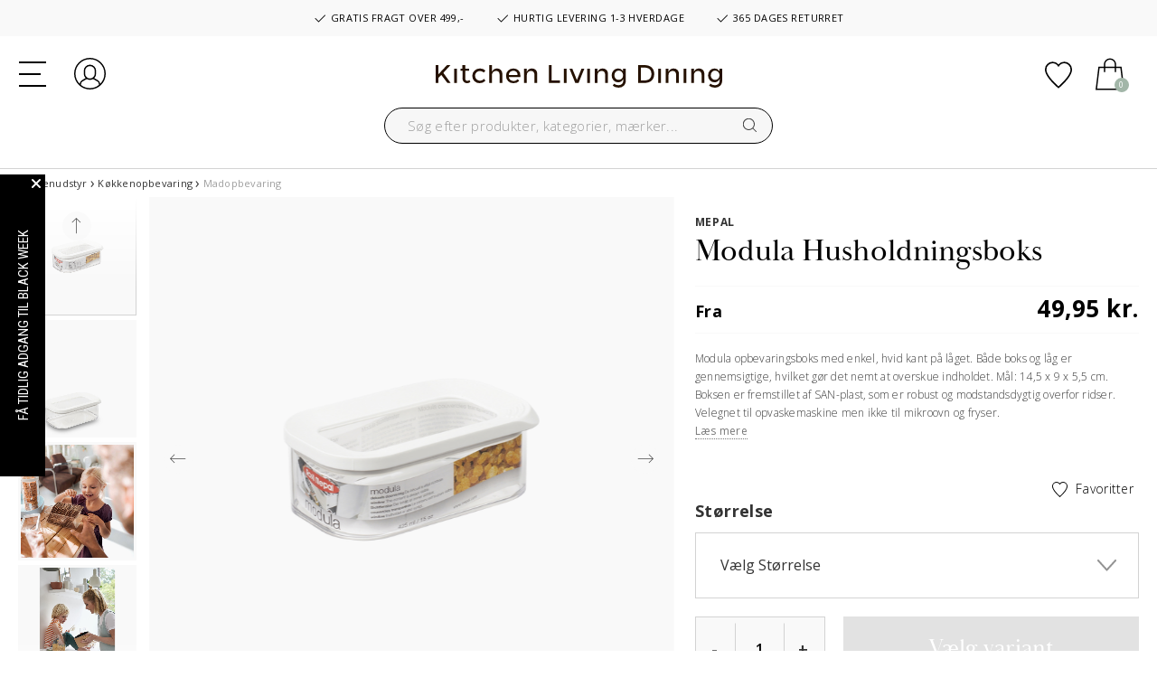

--- FILE ---
content_type: text/html;charset=UTF-8
request_url: https://www.kitchenlivingdining.com/dk/koekkenudstyr/koekkenopbevaring/madopbevaring/mepal-modula-husholdningsboks-modulahusholdningsboks.html?dwvar_modulahusholdningsboks_color=Sort
body_size: 39228
content:
<!DOCTYPE html>
<html lang="da">
<head>
<meta charset=UTF-8>

<meta http-equiv="x-ua-compatible" content="ie=edge">

<meta name="viewport" content="width=device-width, initial-scale=1">



 <title>Mepal | Modula Husholdningsboks | Kitchen Living Dining</title>


<meta name="description" content="Hos Kitchen Living Dining finder du Mepal Modula Husholdningsboks af h&oslash;j kvalitet. K&oslash;b her! Levering 1-3 hverdage | Fri fragt over 499,-"/>
<meta name="keywords" content="Kitchen Living Dining"/>




<link rel="icon" type="image/png" href="/on/demandware.static/Sites-KLD-Site/-/default/dwaf8ac606/images/favicon-196x196.png" sizes="196x196" />
<link rel="icon" type="image/png" href="/on/demandware.static/Sites-KLD-Site/-/default/dwa52d9bce/images/favicon-96x96.png" sizes="96x96" />
<link rel="icon" type="image/png" href="/on/demandware.static/Sites-KLD-Site/-/default/dw35c7b290/images/favicon-32x32.png" sizes="32x32" />
<link rel="icon" type="image/png" href="/on/demandware.static/Sites-KLD-Site/-/default/dw92f1db75/images/favicon-16x16.png" sizes="16x16" />
<link rel="icon" type="image/png" href="/on/demandware.static/Sites-KLD-Site/-/default/dw66b93226/images/favicon-128x128.png" sizes="128x128" />

<link rel="preconnect" href="https://fonts.gstatic.com">
<link href="https://fonts.googleapis.com/css2?family=Open+Sans:wght@300;400;600;700&display=swap" rel="stylesheet">

<link rel="stylesheet" href="https://use.typekit.net/zrz2pgj.css">



<link rel="stylesheet" href="/on/demandware.static/Sites-KLD-Site/-/da_DK/v1762058461352/css/global.css" />

    <link rel="stylesheet" href="/on/demandware.static/Sites-KLD-Site/-/da_DK/v1762058461352/lib/splide/splide.min.css"  />

    <link rel="stylesheet" href="/on/demandware.static/Sites-KLD-Site/-/da_DK/v1762058461352/lib/splide/splide-extension-video.min.css"  />

    <link rel="stylesheet" href="/on/demandware.static/Sites-KLD-Site/-/da_DK/v1762058461352/css/product/detail.css"  />








<link rel="stylesheet" href="/on/demandware.static/Sites-KLD-Site/-/da_DK/v1762058461352/css/skin/skin.css" />



   <script type="application/ld+json">
        {"@context":"http://schema.org/","@type":"Product","name":"Modula Husholdningsboks","description":"Modula opbevaringsboks med enkel, hvid kant på låget. Både boks og låg er gennemsigtige, hvilket gør det nemt at overskue indholdet. Mål: 14,5 x 9 x 5,5 cm. Boksen er fremstillet af SAN-plast, som er robust og modstandsdygtig overfor ridser. Velegnet til opvaskemaskine men ikke til mikroovn og fryser.","mpn":"modulahusholdningsboks","sku":"modulahusholdningsboks","brand":{"@type":"Brand","name":"Mepal"},"image":["https://www.kitchenlivingdining.com/dw/image/v2/BGLP_PRD/on/demandware.static/-/Sites-FH_master_catalog/default/dw5f250c11/images/PNG/2/234004.png","https://www.kitchenlivingdining.com/dw/image/v2/BGLP_PRD/on/demandware.static/-/Sites-FH_master_catalog/default/dw1867e18c/images/2/234004_1_high.jpg","https://www.kitchenlivingdining.com/dw/image/v2/BGLP_PRD/on/demandware.static/-/Sites-FH_master_catalog/default/dw68c6f83b/images/2/234004_env_20_high.jpg","https://www.kitchenlivingdining.com/dw/image/v2/BGLP_PRD/on/demandware.static/-/Sites-FH_master_catalog/default/dw53ccac3e/images/2/234004_env_21_high.jpg","https://www.kitchenlivingdining.com/dw/image/v2/BGLP_PRD/on/demandware.static/-/Sites-FH_master_catalog/default/dw9af72287/images/2/234004_env_22_high.jpg","https://www.kitchenlivingdining.com/dw/image/v2/BGLP_PRD/on/demandware.static/-/Sites-FH_master_catalog/default/dw6de1582b/images/2/234004_env_23_high.jpg","https://www.kitchenlivingdining.com/dw/image/v2/BGLP_PRD/on/demandware.static/-/Sites-FH_master_catalog/default/dwae656996/images/2/234004_env_3_high.jpg","https://www.kitchenlivingdining.com/dw/image/v2/BGLP_PRD/on/demandware.static/-/Sites-FH_master_catalog/default/dw0dcc5e85/images/2/234004_env_5_high.jpg","https://www.kitchenlivingdining.com/dw/image/v2/BGLP_PRD/on/demandware.static/-/Sites-FH_master_catalog/default/dw974c4fe5/images/2/234004_high.jpg","https://www.kitchenlivingdining.com/dw/image/v2/BGLP_PRD/on/demandware.static/-/Sites-FH_master_catalog/default/dw39ab8ebc/images/PNG/2/234005.png","https://www.kitchenlivingdining.com/dw/image/v2/BGLP_PRD/on/demandware.static/-/Sites-FH_master_catalog/default/dwb8513625/images/2/234005_high.jpg","https://www.kitchenlivingdining.com/dw/image/v2/BGLP_PRD/on/demandware.static/-/Sites-FH_master_catalog/default/dw3df7eac6/images/PNG/2/234006.png","https://www.kitchenlivingdining.com/dw/image/v2/BGLP_PRD/on/demandware.static/-/Sites-FH_master_catalog/default/dw4204f14d/images/2/234006_high.jpg","https://www.kitchenlivingdining.com/dw/image/v2/BGLP_PRD/on/demandware.static/-/Sites-FH_master_catalog/default/dw96b7df33/images/PNG/2/234007.png","https://www.kitchenlivingdining.com/dw/image/v2/BGLP_PRD/on/demandware.static/-/Sites-FH_master_catalog/default/dwa4477320/images/2/234007_high.jpg","https://www.kitchenlivingdining.com/dw/image/v2/BGLP_PRD/on/demandware.static/-/Sites-FH_master_catalog/default/dw3fac4a33/images/2/234007_illu_high.jpg","https://www.kitchenlivingdining.com/dw/image/v2/BGLP_PRD/on/demandware.static/-/Sites-FH_master_catalog/default/dwcdfcd4ab/images/PNG/2/234009.png","https://www.kitchenlivingdining.com/dw/image/v2/BGLP_PRD/on/demandware.static/-/Sites-FH_master_catalog/default/dwcce4cdc0/images/2/234009_high.jpg","https://www.kitchenlivingdining.com/dw/image/v2/BGLP_PRD/on/demandware.static/-/Sites-FH_master_catalog/default/dwa3bab085/images/PNG/2/234015.png","https://www.kitchenlivingdining.com/dw/image/v2/BGLP_PRD/on/demandware.static/-/Sites-FH_master_catalog/default/dw0ae915ff/images/2/234015_high.jpg","https://www.kitchenlivingdining.com/dw/image/v2/BGLP_PRD/on/demandware.static/-/Sites-FH_master_catalog/default/dw33780445/images/PNG/2/234021.png","https://www.kitchenlivingdining.com/dw/image/v2/BGLP_PRD/on/demandware.static/-/Sites-FH_master_catalog/default/dwf7b8f8d2/images/2/234021_high.jpg","https://www.kitchenlivingdining.com/dw/image/v2/BGLP_PRD/on/demandware.static/-/Sites-FH_master_catalog/default/dw4f7db090/images/PNG/2/234022.png","https://www.kitchenlivingdining.com/dw/image/v2/BGLP_PRD/on/demandware.static/-/Sites-FH_master_catalog/default/dw2bebd187/images/2/234022_high.jpg"],"offers":{"url":"https://www.kitchenlivingdining.com/dk/koekkenudstyr/koekkenopbevaring/madopbevaring/mepal-modula-husholdningsboks-modulahusholdningsboks.html","@type":"AggregateOffer","priceCurrency":"DKK","lowprice":"49.95","highprice":"149.95"}}
    </script>






<!-- Google Tag Manager -->
<script>(function(w,d,s,l,i){w[l]=w[l]||[];w[l].push({'gtm.start':new Date().getTime(),event:'gtm.js'});var f=d.getElementsByTagName(s)[0],j=d.createElement(s),dl=l!='dataLayer'?'&l='+l:'';j.async=true;j.src='https://load.analy.kitchenlivingdining.com/nfpvcegi.js?st='+i+dl;f.parentNode.insertBefore(j,f);})(window,document,'script','dataLayer','KXFMF62H');</script>
<!-- End Google Tag Manager -->




<input id="codeDisable" type="hidden" value="null"/>



    <style type='text/css'>
    .embeddedServiceHelpButton .helpButton .uiButton.helpButtonDisabled { 
        display: none; 
    }
    button[embeddedService-chatHeader_chatHeader] { 
        font-size: 9px !important; 
    } 
    .embeddedServiceHelpButton .helpButton .uiButton {
        background-color: #a2b6a8;
    }
    .embeddedServiceHelpButton .helpButton .uiButton:focus {
        outline: 1px solid #a2b6a8;
    }
</style>
 
<script type='text/javascript' src='https://service.force.com/embeddedservice/5.0/esw.min.js'></script>
<script type='text/javascript'>
    var initESW = function(gslbBaseURL) {
        embedded_svc.settings.displayHelpButton = true; //Or false
        embedded_svc.settings.language = 'da';
        embedded_svc.settings.storageDomain = 'www.kitchenlivingdining.com';
 
        embedded_svc.settings.enabledFeatures = ['LiveAgent'];
        embedded_svc.settings.entryFeature = 'LiveAgent';
        embedded_svc.settings.defaultMinimizedText = 'START CHAT';
 
        embedded_svc.init(
            'https://fogh2020.my.salesforce.com',
            'https://fogh2020.my.salesforce-sites.com',
            gslbBaseURL,
            '00D4x0000022ZvG',
            'Chat_Support',
            {
                baseLiveAgentContentURL: 'https://c.la3-c1-ia4.salesforceliveagent.com/content/',
                deploymentId: '5724x000000HYza',
                buttonId: '5734x000000Ub0q',
                baseLiveAgentURL: 'https://d.la3-c1-ia4.salesforceliveagent.com/chat',
                eswLiveAgentDevName: 'Chat_Support',
                isOfflineSupportEnabled: false
            }
        );
    };
 
    if (!window.embedded_svc) {
        var s = document.createElement('script');
        s.setAttribute('src', 'https://fogh2020.my.salesforce.com/embeddedservice/5.0/esw.min.js');
        s.onload = function() {
            initESW(null);
        };
        document.body.appendChild(s);
    } else {
        initESW('https://service.force.com');
    }
</script>


<script>
    !function(){if(!window.klaviyo){window._klOnsite=window._klOnsite||[];try{window.klaviyo=new Proxy({},{get:function(n,i){return"push"===i?function(){var n;(n=window._klOnsite).push.apply(n,arguments)}:function(){for(var n=arguments.length,o=new Array(n),w=0;w<n;w++)o[w]=arguments[w];var t="function"==typeof o[o.length-1]?o.pop():void 0,e=new Promise((function(n){window._klOnsite.push([i].concat(o,[function(i){t&&t(i),n(i)}]))}));return e}}})}catch(n){window.klaviyo=window.klaviyo||[],window.klaviyo.push=function(){var n;(n=window._klOnsite).push.apply(n,arguments)}}}}();
</script>

    <script async type="text/javascript" src="//static.klaviyo.com/onsite/js/UwJy3W/klaviyo.js"></script>


<!--[if gt IE 9]><!-->
<script defer type="text/javascript" src="/on/demandware.static/Sites-KLD-Site/-/da_DK/v1762058461352/js/main.min.js"></script>

    <script defer type="text/javascript" src="/on/demandware.static/Sites-KLD-Site/-/da_DK/v1762058461352/js/productDetail.min.js"
        
        >
    </script>

    <script defer type="text/javascript" src="/on/demandware.static/Sites-KLD-Site/-/da_DK/v1762058461352/lib/splide/splide.min.js"
        
        >
    </script>

    <script defer type="text/javascript" src="/on/demandware.static/Sites-KLD-Site/-/da_DK/v1762058461352/lib/splide/splide-extension-video.min.js"
        
        >
    </script>

<!-- TrustBox script -->
    <script type="text/javascript" src="//widget.trustpilot.com/bootstrap/v5/tp.widget.bootstrap.min.js" async></script>
<!-- End TrustBox script -->
<!--<![endif]-->

<link rel="canonical" href="https://www.kitchenlivingdining.com/dk/koekkenudstyr/koekkenopbevaring/madopbevaring/mepal-modula-husholdningsboks-modulahusholdningsboks.html"/>


    
        
            <link rel="alternate" hreflang="da-DK" href="https://www.kitchenlivingdining.com/dk/koekkenudstyr/koekkenopbevaring/madopbevaring/mepal-modula-husholdningsboks-modulahusholdningsboks.html" />
        
    
        
            <link rel="alternate" hreflang="no-NO" href="https://www.kitchenlivingdining.com/no/kjoekkenutstyr/kjoekkenoppbevaring/matoppbevaring/mepal-modula-husholdningsboks-modulahusholdningsboks.html" />
        
    
        
            <link rel="alternate" hreflang="fr-FR" href="https://www.kitchenlivingdining.com/fr/articles-de-cuisine/rangement-de-cuisine/conservation-des-aliments/mepal-modula-boite-de-conservation-modulahusholdningsboks.html" />
        
    
        
            <link rel="alternate" hreflang="en" href="https://www.kitchenlivingdining.com/eu/kitchenware/kitchen-storage/food-storage/mepal-modula-storage-box-modulahusholdningsboks.html" />
        
    
        
            <link rel="alternate" hreflang="de-DE" href="https://www.kitchenlivingdining.com/de/kuchenausstattung/kuchenaufbewahrung/aufbewahrung-von-lebensmitteln/mepal-modulahusholdningsboks.html" />
        
    
        
            <link rel="alternate" hreflang="sv-SE" href="https://www.kitchenlivingdining.com/se/koksutrustning/koksforvaring/matforvaring/mepal-modula-forvaringslaada-modulahusholdningsboks.html" />
        
    
    <link rel="alternate" hreflang="x-default" href="https://www.kitchenlivingdining.com" />



<script type="text/javascript">//<!--
/* <![CDATA[ (head-active_data.js) */
var dw = (window.dw || {});
dw.ac = {
    _analytics: null,
    _events: [],
    _category: "",
    _searchData: "",
    _anact: "",
    _anact_nohit_tag: "",
    _analytics_enabled: "true",
    _timeZone: "Europe/Copenhagen",
    _capture: function(configs) {
        if (Object.prototype.toString.call(configs) === "[object Array]") {
            configs.forEach(captureObject);
            return;
        }
        dw.ac._events.push(configs);
    },
	capture: function() { 
		dw.ac._capture(arguments);
		// send to CQ as well:
		if (window.CQuotient) {
			window.CQuotient.trackEventsFromAC(arguments);
		}
	},
    EV_PRD_SEARCHHIT: "searchhit",
    EV_PRD_DETAIL: "detail",
    EV_PRD_RECOMMENDATION: "recommendation",
    EV_PRD_SETPRODUCT: "setproduct",
    applyContext: function(context) {
        if (typeof context === "object" && context.hasOwnProperty("category")) {
        	dw.ac._category = context.category;
        }
        if (typeof context === "object" && context.hasOwnProperty("searchData")) {
        	dw.ac._searchData = context.searchData;
        }
    },
    setDWAnalytics: function(analytics) {
        dw.ac._analytics = analytics;
    },
    eventsIsEmpty: function() {
        return 0 == dw.ac._events.length;
    }
};
/* ]]> */
// -->
</script>
<script type="text/javascript">//<!--
/* <![CDATA[ (head-cquotient.js) */
var CQuotient = window.CQuotient = {};
CQuotient.clientId = 'bglp-KLD';
CQuotient.realm = 'BGLP';
CQuotient.siteId = 'KLD';
CQuotient.instanceType = 'prd';
CQuotient.locale = 'da_DK';
CQuotient.fbPixelId = '__UNKNOWN__';
CQuotient.activities = [];
CQuotient.cqcid='';
CQuotient.cquid='';
CQuotient.cqeid='';
CQuotient.cqlid='';
CQuotient.apiHost='api.cquotient.com';
/* Turn this on to test against Staging Einstein */
/* CQuotient.useTest= true; */
CQuotient.useTest = ('true' === 'false');
CQuotient.initFromCookies = function () {
	var ca = document.cookie.split(';');
	for(var i=0;i < ca.length;i++) {
	  var c = ca[i];
	  while (c.charAt(0)==' ') c = c.substring(1,c.length);
	  if (c.indexOf('cqcid=') == 0) {
		CQuotient.cqcid=c.substring('cqcid='.length,c.length);
	  } else if (c.indexOf('cquid=') == 0) {
		  var value = c.substring('cquid='.length,c.length);
		  if (value) {
		  	var split_value = value.split("|", 3);
		  	if (split_value.length > 0) {
			  CQuotient.cquid=split_value[0];
		  	}
		  	if (split_value.length > 1) {
			  CQuotient.cqeid=split_value[1];
		  	}
		  	if (split_value.length > 2) {
			  CQuotient.cqlid=split_value[2];
		  	}
		  }
	  }
	}
}
CQuotient.getCQCookieId = function () {
	if(window.CQuotient.cqcid == '')
		window.CQuotient.initFromCookies();
	return window.CQuotient.cqcid;
};
CQuotient.getCQUserId = function () {
	if(window.CQuotient.cquid == '')
		window.CQuotient.initFromCookies();
	return window.CQuotient.cquid;
};
CQuotient.getCQHashedEmail = function () {
	if(window.CQuotient.cqeid == '')
		window.CQuotient.initFromCookies();
	return window.CQuotient.cqeid;
};
CQuotient.getCQHashedLogin = function () {
	if(window.CQuotient.cqlid == '')
		window.CQuotient.initFromCookies();
	return window.CQuotient.cqlid;
};
CQuotient.trackEventsFromAC = function (/* Object or Array */ events) {
try {
	if (Object.prototype.toString.call(events) === "[object Array]") {
		events.forEach(_trackASingleCQEvent);
	} else {
		CQuotient._trackASingleCQEvent(events);
	}
} catch(err) {}
};
CQuotient._trackASingleCQEvent = function ( /* Object */ event) {
	if (event && event.id) {
		if (event.type === dw.ac.EV_PRD_DETAIL) {
			CQuotient.trackViewProduct( {id:'', alt_id: event.id, type: 'raw_sku'} );
		} // not handling the other dw.ac.* events currently
	}
};
CQuotient.trackViewProduct = function(/* Object */ cqParamData){
	var cq_params = {};
	cq_params.cookieId = CQuotient.getCQCookieId();
	cq_params.userId = CQuotient.getCQUserId();
	cq_params.emailId = CQuotient.getCQHashedEmail();
	cq_params.loginId = CQuotient.getCQHashedLogin();
	cq_params.product = cqParamData.product;
	cq_params.realm = cqParamData.realm;
	cq_params.siteId = cqParamData.siteId;
	cq_params.instanceType = cqParamData.instanceType;
	cq_params.locale = CQuotient.locale;
	
	if(CQuotient.sendActivity) {
		CQuotient.sendActivity(CQuotient.clientId, 'viewProduct', cq_params);
	} else {
		CQuotient.activities.push({activityType: 'viewProduct', parameters: cq_params});
	}
};
/* ]]> */
// -->
</script>

</head>
<body>




<!-- Google Tag Manager (noscript) -->
<noscript><iframe src="https://load.analy.kitchenlivingdining.com/ns.html?id=GTM-KXFMF62H" height="0" width="0" style="display:none;visibility:hidden"></iframe></noscript>
<!-- End Google Tag Manager (noscript) -->

<div class="page" data-action="Product-Show" data-querystring="dwvar_modulahusholdningsboks_color=Sort&amp;pid=modulahusholdningsboks" >



<header>
    <a href="#maincontent" class="skip d-none" aria-label="G&aring; til hovedindholdet">G&aring; til hovedindholdet</a>
<a href="#footercontent" class="skip d-none" aria-label="G&aring; til footeren">G&aring; til footeren</a>

    
	 


	<div class="html-slot-container">
    
        
            <div class="header-banner slide-up d-flex flex-column justify-content-center">

<div class="container usp">
    <span class="item item-1" onclick="window.location='https://www.kitchenlivingdining.com/dk/oftest-stillede-spoergsmaal-c2.html#3'" style="cursor:pointer"><svg xmlns="http://www.w3.org/2000/svg" width="16" height="16" fill="currentColor" class="bi bi-check2" viewBox="0 0 16 16"><path d="M13.854 3.646a.5.5 0 0 1 0 .708l-7 7a.5.5 0 0 1-.708 0l-3.5-3.5a.5.5 0 1 1 .708-.708L6.5 10.293l6.646-6.647a.5.5 0 0 1 .708 0z"/></svg> GRATIS FRAGT OVER 499,-</span>
    <span class="item item-2"><svg xmlns="http://www.w3.org/2000/svg" width="16" height="16" fill="currentColor" class="bi bi-check2" viewBox="0 0 16 16"><path d="M13.854 3.646a.5.5 0 0 1 0 .708l-7 7a.5.5 0 0 1-.708 0l-3.5-3.5a.5.5 0 1 1 .708-.708L6.5 10.293l6.646-6.647a.5.5 0 0 1 .708 0z"/></svg> HURTIG LEVERING 1-3 HVERDAGE</span>
    <span class="item item-3"><svg xmlns="http://www.w3.org/2000/svg" width="16" height="16" fill="currentColor" class="bi bi-check2" viewBox="0 0 16 16"><path d="M13.854 3.646a.5.5 0 0 1 0 .708l-7 7a.5.5 0 0 1-.708 0l-3.5-3.5a.5.5 0 1 1 .708-.708L6.5 10.293l6.646-6.647a.5.5 0 0 1 .708 0z"/></svg> 365 DAGES RETURRET</span>
</div>
        
    
</div>
 
	

    <nav role="navigation">
        <div class="header container cc-header-pers">
            <div class="row">
                <div class="col-12">
                    <div class="navbar-header brand d-xl-none d-flex align-items-center">
                        <a class="logo-home" href="/dk/" title="Kitchen Living Dining Forside">
                            <img class="logo-desktop" src="/on/demandware.static/Sites-KLD-Site/-/default/dw4255dfce/images/logo.svg" alt="Kitchen Living Dining" />
                        </a>
                        <div class="search search-for-mobile d-lg-block d-xl-none">
                            <div class="site-search">
    <form role="search"
          action="/dk/search"
          method="get"
          name="simpleSearch">
        <input class="form-control search-field"
               type="text"
               name="q"
               value=""
               placeholder="S&oslash;g efter produkter, kategorier, m&aelig;rker..."
               role="combobox"
               aria-describedby="search-assistive-text"
               aria-haspopup="listbox"
               aria-owns="search-results"
               aria-expanded="false"
               aria-autocomplete="list"
               aria-activedescendant=""
               aria-controls="search-results"
               aria-label="Skriv s&oslash;geord eller varenr."
               autocomplete="off" />
        <button type="reset" name="reset-button" class="fa fa-times reset-button d-none" aria-label="Fjern s&oslash;geord"></button>
        <button type="submit" name="search-button" class="fa fa-search" aria-label="S&oslash;g p&aring; ordet"></button>
        <div class="suggestions-wrapper" data-url="/on/demandware.store/Sites-KLD-Site/da_DK/SearchServices-GetSuggestions?q="></div>
        <input type="hidden" value="da_DK" name="lang">
    </form>
</div>
<div class="overlay-search-open"></div>

                        </div>
                    </div>
                    <div class="navbar-header">
                        <div class="row">
                            <div class="col-4 col-lg-4 d-flex align-items-center">
                                <div class="logo-desktop hidden-lg-down">
                                    <a class="logo-home" href="/dk/" title="Kitchen Living Dining Forside">
                                        <img class="hidden-lg-down logo-desktop" src="/on/demandware.static/Sites-KLD-Site/-/default/dw4255dfce/images/logo.svg" alt="Kitchen Living Dining" />
                                        <img class="d-xl-none logo-mobile" src="/on/demandware.static/Sites-KLD-Site/-/default/dwc2509846/images/logo-small.svg" alt="Kitchen Living Dining" />
                                    </a>
                                </div>
                                <button class="navbar-toggler d-xl-none" type="button" aria-controls="sg-navbar-collapse" aria-expanded="false" aria-label="Toggle navigation">
                                    <div class="hamburger d-xl-none">
                                        <span class="line"></span>
                                        <span class="line"></span>
                                        <span class="line"></span>
                                    </div>
                                </button>
                                <a href="/dk/account" class="account  d-xl-none">
                                    <svg aria-hidden="true" class="svg-icons"><use href="/on/demandware.static/Sites-KLD-Site/-/da_DK/v1762058461352/images/sprite.svg#customer-login" /></svg>
                                    <span class="sr-only">Log ind</span>
                                </a>
                            </div>
                            <div class="col-4 col-lg-4 d-flex align-items-center">
                                <div class="search hidden-lg-down d-flex justify-content-end">
                                    <div class="site-search">
    <form role="search"
          action="/dk/search"
          method="get"
          name="simpleSearch">
        <input class="form-control search-field"
               type="text"
               name="q"
               value=""
               placeholder="S&oslash;g efter produkter, kategorier, m&aelig;rker..."
               role="combobox"
               aria-describedby="search-assistive-text"
               aria-haspopup="listbox"
               aria-owns="search-results"
               aria-expanded="false"
               aria-autocomplete="list"
               aria-activedescendant=""
               aria-controls="search-results"
               aria-label="Skriv s&oslash;geord eller varenr."
               autocomplete="off" />
        <button type="reset" name="reset-button" class="fa fa-times reset-button d-none" aria-label="Fjern s&oslash;geord"></button>
        <button type="submit" name="search-button" class="fa fa-search" aria-label="S&oslash;g p&aring; ordet"></button>
        <div class="suggestions-wrapper" data-url="/on/demandware.store/Sites-KLD-Site/da_DK/SearchServices-GetSuggestions?q="></div>
        <input type="hidden" value="da_DK" name="lang">
    </form>
</div>
<div class="overlay-search-open"></div>

                                </div>
                            </div>
                            <div class="col-4 col-lg-4 d-flex align-items-center justify-content-end">
                                <a href="/dk/account" class="account  hidden-lg-down">
                                    <svg aria-hidden="true" class="svg-icons"><use href="/on/demandware.static/Sites-KLD-Site/-/da_DK/v1762058461352/images/sprite.svg#customer-login" /></svg>
                                    <span class="sr-only"><span class="sr-only">Log ind</span></span>
                                </a>
                                <a href="/dk/wishlist" class="wishlist">
                                    <svg aria-hidden="true" class="svg-icons"><use href="/on/demandware.static/Sites-KLD-Site/-/da_DK/v1762058461352/images/sprite.svg#heart" /></svg>
                                    <span class="sr-only">Tilf&oslash;j til favoritter</span>
                                </a>
                                <div class="minicart" data-action-url="/on/demandware.store/Sites-KLD-Site/da_DK/Cart-MiniCartShow">
                                    <div class="minicart-total">
    <a class="minicart-link d-flex align-items-center" href="https://www.kitchenlivingdining.com/dk/cart" title="Kurv 0 varer" aria-label="Kurv 0 varer" aria-haspopup="true">
        <svg class="svg-icons"><use href="/on/demandware.static/Sites-KLD-Site/-/da_DK/v1762058461352/images/sprite.svg#cart" /></svg>
        <span class="minicart-quantity">
            0
        </span>
    </a>
</div>

<div class="minicart-total d-none">
    <svg class="svg-icons"><use href="/on/demandware.static/Sites-KLD-Site/-/da_DK/v1762058461352/images/sprite.svg#cart" /></svg>
        <span class="minicart-quantity">
            0
        </span>
</div>
<div class="popover popover-bottom"></div>

                                </div>
                            </div>
                        </div>
                    </div>
                </div>
            </div>
        </div>
        <div class="col-sm-8 col-xl-12 main-menu navbar-toggleable-lg menu-toggleable-left multilevel-dropdown d-none d-xl-block cc-main-menu" id="sg-navbar-collapse">
            <div class="menu-wrapper container">
                <nav class="cc-navbar hidden-lg-down">
    <div class="cc-navbar-menu js-navbar-menu" role="navigation">
        <ul class="cc-navbar-list" role="menu">
            
                
                    
                        <li class="cc-navbar-item js-navbar-item" role="presentation" data-cgid="null">
                            
                                <a href="/dk/koekkenudstyr/" id="null" class="cc-navbar-link js-navbar-link falseHighlight">
                                    
                                        K&oslash;kkenudstyr
                                    
                                </a>
                            

                            
                            <div class="container-fluid cc-menu-overlay js-menu-overlay d-none">
                                <div class="container cc-menu-overlay-container js-menu-overlay-container">
                                    <div class="cc-menu-overlay-content">
                                            <div class="row cc-height-reg no-gutters">
    <div class="col-lg-12 col-xl-12">
        <div class="cc-menu-subcategories">
            <div class="row row-cols-5">
                
                        
                            
                                <div class="col">
                                
                                    <ul class="cc-menu-subcategory cc-normalize-ul">
                                        <li>
                                            
                                                
                                            
                                            <div class="cc-menu-subcategory-name-container js-menu-subcategory-name-container">
                                                
                                                    <a href="/dk/koekkenudstyr/gryder-og-stegepander/" class="h9 cc-menu-subcategory-name js-menu-subcategory-name">Gryder & Stegepander</a>
                                                
                                            </div>
                                            
                                                <div class="cc-menu-subcategory-link-container">
                                                    
                                                        
                                                            <div class="cc-menu-subcategory-content">
                                                                <a href="/dk/koekkenudstyr/gryder-og-stegepander/cocotter-og-stegesoeer/" class="h10 cc-menu-subcategorybis-name" role="menuitem">Cocotter & Stegesøer</a>
                                                            </div>
                                                        
                                                    
                                                        
                                                            <div class="cc-menu-subcategory-content">
                                                                <a href="/dk/koekkenudstyr/gryder-og-stegepander/grillpander-og--plader/" class="h10 cc-menu-subcategorybis-name" role="menuitem">Grillpander & -Plader</a>
                                                            </div>
                                                        
                                                    
                                                        
                                                            <div class="cc-menu-subcategory-content">
                                                                <a href="/dk/koekkenudstyr/gryder-og-stegepander/gryder/" class="h10 cc-menu-subcategorybis-name" role="menuitem">Gryder</a>
                                                            </div>
                                                        
                                                    
                                                        
                                                            <div class="cc-menu-subcategory-content">
                                                                <a href="/dk/koekkenudstyr/gryder-og-stegepander/grydesaet/" class="h10 cc-menu-subcategorybis-name" role="menuitem">Grydesæt</a>
                                                            </div>
                                                        
                                                    
                                                        
                                                            <div class="cc-menu-subcategory-content">
                                                                <a href="/dk/koekkenudstyr/gryder-og-stegepander/kasseroller/" class="h10 cc-menu-subcategorybis-name" role="menuitem">Kasseroller</a>
                                                            </div>
                                                        
                                                    
                                                        
                                                            <div class="cc-menu-subcategory-content">
                                                                <a href="/dk/koekkenudstyr/gryder-og-stegepander/sauterpander/" class="h10 cc-menu-subcategorybis-name" role="menuitem">Sauterpander</a>
                                                            </div>
                                                        
                                                    
                                                        
                                                            <div class="cc-menu-subcategory-content">
                                                                <a href="/dk/koekkenudstyr/gryder-og-stegepander/stegepander/" class="h10 cc-menu-subcategorybis-name" role="menuitem">Stegepander</a>
                                                            </div>
                                                        
                                                    
                                                        
                                                            <div class="cc-menu-subcategory-content">
                                                                <a href="/dk/koekkenudstyr/gryder-og-stegepander/wokpander/" class="h10 cc-menu-subcategorybis-name" role="menuitem">Wokpander</a>
                                                            </div>
                                                        
                                                    
                                                        
                                                            <div class="cc-menu-subcategory-content">
                                                                <a href="/dk/koekkenudstyr/gryder-og-stegepander/aebleskive--og-pandekagepander/" class="h10 cc-menu-subcategorybis-name" role="menuitem">Æbleskive- & Pandekagepander</a>
                                                            </div>
                                                        
                                                    
                                                </div>
                                            
                                        </li>
                                    </ul>

                                    
                                    
                                
                                </div>
                            
                                <div class="col">
                                
                                    <ul class="cc-menu-subcategory cc-normalize-ul">
                                        <li>
                                            
                                                
                                            
                                            <div class="cc-menu-subcategory-name-container js-menu-subcategory-name-container">
                                                
                                                    <a href="/dk/koekkenudstyr/koekkenredskaber/" class="h9 cc-menu-subcategory-name js-menu-subcategory-name">Køkkenredskaber</a>
                                                
                                            </div>
                                            
                                                <div class="cc-menu-subcategory-link-container">
                                                    
                                                        
                                                            <div class="cc-menu-subcategory-content">
                                                                <a href="/dk/koekkenudstyr/koekkenredskaber/afkoelingsriste/" class="h10 cc-menu-subcategorybis-name" role="menuitem">Afkølingsriste</a>
                                                            </div>
                                                        
                                                    
                                                        
                                                            <div class="cc-menu-subcategory-content">
                                                                <a href="/dk/koekkenudstyr/koekkenredskaber/doerslag-og-sier/" class="h10 cc-menu-subcategorybis-name" role="menuitem">Dørslag & Sier</a>
                                                            </div>
                                                        
                                                    
                                                        
                                                            <div class="cc-menu-subcategory-content">
                                                                <a href="/dk/koekkenudstyr/koekkenredskaber/grydeskeer/" class="h10 cc-menu-subcategorybis-name" role="menuitem">Grydeskeer</a>
                                                            </div>
                                                        
                                                    
                                                        
                                                            <div class="cc-menu-subcategory-content">
                                                                <a href="/dk/koekkenudstyr/koekkenredskaber/koekkenknive/" class="h10 cc-menu-subcategorybis-name" role="menuitem">Køkkenknive</a>
                                                            </div>
                                                        
                                                    
                                                        
                                                            <div class="cc-menu-subcategory-content">
                                                                <a href="/dk/koekkenudstyr/koekkenredskaber/maalekander-og-maalebaegre/" class="h10 cc-menu-subcategorybis-name" role="menuitem">Målekander & Målebægre</a>
                                                            </div>
                                                        
                                                    
                                                        
                                                            <div class="cc-menu-subcategory-content">
                                                                <a href="/dk/koekkenudstyr/koekkenredskaber/mixkander/" class="h10 cc-menu-subcategorybis-name" role="menuitem">Mixkander</a>
                                                            </div>
                                                        
                                                    
                                                        
                                                            <div class="cc-menu-subcategory-content">
                                                                <a href="/dk/koekkenudstyr/koekkenredskaber/mortere-og-citronpressere/" class="h10 cc-menu-subcategorybis-name" role="menuitem">Mortere & Citronpressere</a>
                                                            </div>
                                                        
                                                    
                                                        
                                                            <div class="cc-menu-subcategory-content">
                                                                <a href="/dk/koekkenudstyr/koekkenredskaber/paletknive/" class="h10 cc-menu-subcategorybis-name" role="menuitem">Paletknive</a>
                                                            </div>
                                                        
                                                    
                                                        
                                                            <div class="cc-menu-subcategory-content">
                                                                <a href="/dk/koekkenudstyr/koekkenredskaber/pasta--og-pizzaudstyr/" class="h10 cc-menu-subcategorybis-name" role="menuitem">Pasta- & Pizzaudstyr</a>
                                                            </div>
                                                        
                                                    
                                                        
                                                            <div class="cc-menu-subcategory-content">
                                                                <a href="/dk/koekkenudstyr/koekkenredskaber/piskeris/" class="h10 cc-menu-subcategorybis-name" role="menuitem">Piskeris</a>
                                                            </div>
                                                        
                                                    
                                                        
                                                            <div class="cc-menu-subcategory-content">
                                                                <a href="/dk/koekkenudstyr/koekkenredskaber/salt--og-peberkvaerne/" class="h10 cc-menu-subcategorybis-name" role="menuitem">Salt- & Peberkværne</a>
                                                            </div>
                                                        
                                                    
                                                        
                                                            <div class="cc-menu-subcategory-content">
                                                                <a href="/dk/koekkenudstyr/koekkenredskaber/skaerebraetter/" class="h10 cc-menu-subcategorybis-name" role="menuitem">Skærebrætter</a>
                                                            </div>
                                                        
                                                    
                                                        
                                                            <div class="cc-menu-subcategory-content">
                                                                <a href="/dk/koekkenudstyr/koekkenredskaber/rivejern/" class="h10 cc-menu-subcategorybis-name" role="menuitem">Rivejern</a>
                                                            </div>
                                                        
                                                    
                                                        
                                                            <div class="cc-menu-subcategory-content">
                                                                <a href="/dk/koekkenudstyr/koekkenredskaber/stegetermometre-og-minuture/" class="h10 cc-menu-subcategorybis-name" role="menuitem">Stegetermometre & Minuture</a>
                                                            </div>
                                                        
                                                    
                                                        
                                                            <div class="cc-menu-subcategory-content">
                                                                <a href="/dk/koekkenudstyr/koekkenredskaber/oevrige-koekkenredskaber/" class="h10 cc-menu-subcategorybis-name" role="menuitem">Øvrige Køkkenredskaber</a>
                                                            </div>
                                                        
                                                    
                                                </div>
                                            
                                        </li>
                                    </ul>

                                    
                                    
                                
                                </div>
                            
                                <div class="col">
                                
                                    <ul class="cc-menu-subcategory cc-normalize-ul">
                                        <li>
                                            
                                                
                                            
                                            <div class="cc-menu-subcategory-name-container js-menu-subcategory-name-container">
                                                
                                                    <a href="/dk/koekkenudstyr/bageredskaber/" class="h9 cc-menu-subcategory-name js-menu-subcategory-name">Bageredskaber</a>
                                                
                                            </div>
                                            
                                                <div class="cc-menu-subcategory-link-container">
                                                    
                                                        
                                                            <div class="cc-menu-subcategory-content">
                                                                <a href="/dk/koekkenudstyr/bageredskaber/bageforme/" class="h10 cc-menu-subcategorybis-name" role="menuitem">Bageforme</a>
                                                            </div>
                                                        
                                                    
                                                        
                                                            <div class="cc-menu-subcategory-content">
                                                                <a href="/dk/koekkenudstyr/bageredskaber/bagemaatter/" class="h10 cc-menu-subcategorybis-name" role="menuitem">Bagemåtter</a>
                                                            </div>
                                                        
                                                    
                                                        
                                                            <div class="cc-menu-subcategory-content">
                                                                <a href="/dk/koekkenudstyr/bageredskaber/chokoladeforme/" class="h10 cc-menu-subcategorybis-name" role="menuitem">Chokoladeforme</a>
                                                            </div>
                                                        
                                                    
                                                        
                                                            <div class="cc-menu-subcategory-content">
                                                                <a href="/dk/koekkenudstyr/bageredskaber/kageruller/" class="h10 cc-menu-subcategorybis-name" role="menuitem">Kageruller</a>
                                                            </div>
                                                        
                                                    
                                                        
                                                            <div class="cc-menu-subcategory-content">
                                                                <a href="/dk/koekkenudstyr/bageredskaber/dejskrabere/" class="h10 cc-menu-subcategorybis-name" role="menuitem">Dejskrabere</a>
                                                            </div>
                                                        
                                                    
                                                        
                                                            <div class="cc-menu-subcategory-content">
                                                                <a href="/dk/koekkenudstyr/bageredskaber/koekkenvaegte/" class="h10 cc-menu-subcategorybis-name" role="menuitem">Køkkenvægte</a>
                                                            </div>
                                                        
                                                    
                                                        
                                                            <div class="cc-menu-subcategory-content">
                                                                <a href="/dk/koekkenudstyr/bageredskaber/muffinsforme/" class="h10 cc-menu-subcategorybis-name" role="menuitem">Muffinsforme</a>
                                                            </div>
                                                        
                                                    
                                                        
                                                            <div class="cc-menu-subcategory-content">
                                                                <a href="/dk/koekkenudstyr/bageredskaber/roereskaale/" class="h10 cc-menu-subcategorybis-name" role="menuitem">Røreskåle</a>
                                                            </div>
                                                        
                                                    
                                                        
                                                            <div class="cc-menu-subcategory-content">
                                                                <a href="/dk/koekkenudstyr/bageredskaber/sproejteposer-og-tyller/" class="h10 cc-menu-subcategorybis-name" role="menuitem">Sprøjteposer & Tyller</a>
                                                            </div>
                                                        
                                                    
                                                        
                                                            <div class="cc-menu-subcategory-content">
                                                                <a href="/dk/koekkenudstyr/bageredskaber/taerteforme/" class="h10 cc-menu-subcategorybis-name" role="menuitem">Tærteforme</a>
                                                            </div>
                                                        
                                                    
                                                        
                                                            <div class="cc-menu-subcategory-content">
                                                                <a href="/dk/koekkenudstyr/bageredskaber/udstikkere/" class="h10 cc-menu-subcategorybis-name" role="menuitem">Udstikkere</a>
                                                            </div>
                                                        
                                                    
                                                        
                                                            <div class="cc-menu-subcategory-content">
                                                                <a href="/dk/koekkenudstyr/bageredskaber/oevrige-bageredskaber/" class="h10 cc-menu-subcategorybis-name" role="menuitem">Øvrige Bageredskaber</a>
                                                            </div>
                                                        
                                                    
                                                </div>
                                            
                                        </li>
                                    </ul>

                                    
                                    
                                
                                </div>
                            
                                <div class="col">
                                
                                    <ul class="cc-menu-subcategory cc-normalize-ul">
                                        <li>
                                            
                                                
                                            
                                            <div class="cc-menu-subcategory-name-container js-menu-subcategory-name-container">
                                                
                                                    <a href="/dk/koekkenudstyr/koekkenopbevaring/" class="h9 cc-menu-subcategory-name js-menu-subcategory-name">Køkkenopbevaring</a>
                                                
                                            </div>
                                            
                                                <div class="cc-menu-subcategory-link-container">
                                                    
                                                        
                                                            <div class="cc-menu-subcategory-content">
                                                                <a href="/dk/koekkenudstyr/koekkenopbevaring/kagedaaser/" class="h10 cc-menu-subcategorybis-name" role="menuitem">Kagedåser</a>
                                                            </div>
                                                        
                                                    
                                                        
                                                            <div class="cc-menu-subcategory-content">
                                                                <a href="/dk/koekkenudstyr/koekkenopbevaring/krydderurtepotter/" class="h10 cc-menu-subcategorybis-name" role="menuitem">Krydderurtepotter</a>
                                                            </div>
                                                        
                                                    
                                                        
                                                            <div class="cc-menu-subcategory-content">
                                                                <a href="/dk/koekkenudstyr/koekkenopbevaring/koekkenrulleholdere/" class="h10 cc-menu-subcategorybis-name" role="menuitem">Køkkenrulleholdere</a>
                                                            </div>
                                                        
                                                    
                                                        
                                                            <div class="cc-menu-subcategory-content">
                                                                <a href="/dk/koekkenudstyr/koekkenopbevaring/madopbevaring/" class="h10 cc-menu-subcategorybis-name" role="menuitem">Madopbevaring</a>
                                                            </div>
                                                        
                                                    
                                                        
                                                            <div class="cc-menu-subcategory-content">
                                                                <a href="/dk/koekkenudstyr/koekkenopbevaring/opbevaringskrukker/" class="h10 cc-menu-subcategorybis-name" role="menuitem">Opbevaringskrukker</a>
                                                            </div>
                                                        
                                                    
                                                        
                                                            <div class="cc-menu-subcategory-content">
                                                                <a href="/dk/koekkenudstyr/koekkenopbevaring/opvaskesaet/" class="h10 cc-menu-subcategorybis-name" role="menuitem">Opvaskesæt</a>
                                                            </div>
                                                        
                                                    
                                                        
                                                            <div class="cc-menu-subcategory-content">
                                                                <a href="/dk/koekkenudstyr/koekkenopbevaring/saft-og-syltning/" class="h10 cc-menu-subcategorybis-name" role="menuitem">Saft & Syltning</a>
                                                            </div>
                                                        
                                                    
                                                        
                                                            <div class="cc-menu-subcategory-content">
                                                                <a href="/dk/koekkenudstyr/koekkenopbevaring/pedalspande/" class="h10 cc-menu-subcategorybis-name" role="menuitem">Pedalspande</a>
                                                            </div>
                                                        
                                                    
                                                        
                                                            <div class="cc-menu-subcategory-content">
                                                                <a href="/dk/koekkenudstyr/koekkenopbevaring/to-go/" class="h10 cc-menu-subcategorybis-name" role="menuitem">To Go</a>
                                                            </div>
                                                        
                                                    
                                                        
                                                            <div class="cc-menu-subcategory-content">
                                                                <a href="/dk/koekkenudstyr/koekkenopbevaring/traekasser/" class="h10 cc-menu-subcategorybis-name" role="menuitem">Trækasser</a>
                                                            </div>
                                                        
                                                    
                                                </div>
                                            
                                        </li>
                                    </ul>

                                    
                                    
                                
                                </div>
                            
                                <div class="col">
                                
                                    <ul class="cc-menu-subcategory cc-normalize-ul">
                                        <li>
                                            
                                                
                                            
                                            <div class="cc-menu-subcategory-name-container js-menu-subcategory-name-container">
                                                
                                                    <a href="/dk/koekkenudstyr/ovnfast/" class="h9 cc-menu-subcategory-name js-menu-subcategory-name">Ovnfast</a>
                                                
                                            </div>
                                            
                                                <div class="cc-menu-subcategory-link-container">
                                                    
                                                        
                                                            <div class="cc-menu-subcategory-content">
                                                                <a href="/dk/koekkenudstyr/ovnfast/bradepander/" class="h10 cc-menu-subcategorybis-name" role="menuitem">Bradepander</a>
                                                            </div>
                                                        
                                                    
                                                        
                                                            <div class="cc-menu-subcategory-content">
                                                                <a href="/dk/koekkenudstyr/ovnfast/broedforme/" class="h10 cc-menu-subcategorybis-name" role="menuitem">Brødforme</a>
                                                            </div>
                                                        
                                                    
                                                        
                                                            <div class="cc-menu-subcategory-content">
                                                                <a href="/dk/koekkenudstyr/ovnfast/ovnfaste-fade/" class="h10 cc-menu-subcategorybis-name" role="menuitem">Ovnfaste Fade</a>
                                                            </div>
                                                        
                                                    
                                                        
                                                            <div class="cc-menu-subcategory-content">
                                                                <a href="/dk/koekkenudstyr/ovnfast/ovnfaste-skaale/" class="h10 cc-menu-subcategorybis-name" role="menuitem">Ovnfaste Skåle</a>
                                                            </div>
                                                        
                                                    
                                                        
                                                            <div class="cc-menu-subcategory-content">
                                                                <a href="/dk/koekkenudstyr/ovnfast/ramekiner/" class="h10 cc-menu-subcategorybis-name" role="menuitem">Ramekiner</a>
                                                            </div>
                                                        
                                                    
                                                </div>
                                            
                                        </li>
                                    </ul>

                                    
                                    
                                
                                </div>
                            
                                <div class="col">
                                
                                    <ul class="cc-menu-subcategory cc-normalize-ul">
                                        <li>
                                            
                                                
                                            
                                            <div class="cc-menu-subcategory-name-container js-menu-subcategory-name-container">
                                                
                                                    <a href="/dk/koekkenudstyr/koekkentekstiler/" class="h9 cc-menu-subcategory-name js-menu-subcategory-name">Køkkentekstiler</a>
                                                
                                            </div>
                                            
                                                <div class="cc-menu-subcategory-link-container">
                                                    
                                                        
                                                            <div class="cc-menu-subcategory-content">
                                                                <a href="/dk/koekkenudstyr/koekkentekstiler/forklaeder/" class="h10 cc-menu-subcategorybis-name" role="menuitem">Forklæder</a>
                                                            </div>
                                                        
                                                    
                                                        
                                                            <div class="cc-menu-subcategory-content">
                                                                <a href="/dk/koekkenudstyr/koekkentekstiler/grydelapper-og-ovnhandsker/" class="h10 cc-menu-subcategorybis-name" role="menuitem">Grydelapper & Ovnhandsker</a>
                                                            </div>
                                                        
                                                    
                                                        
                                                            <div class="cc-menu-subcategory-content">
                                                                <a href="/dk/koekkenudstyr/koekkentekstiler/kaffe--og-tehaetter/" class="h10 cc-menu-subcategorybis-name" role="menuitem">Kaffe- & Tehætter</a>
                                                            </div>
                                                        
                                                    
                                                        
                                                            <div class="cc-menu-subcategory-content">
                                                                <a href="/dk/koekkenudstyr/koekkentekstiler/karklude/" class="h10 cc-menu-subcategorybis-name" role="menuitem">Karklude</a>
                                                            </div>
                                                        
                                                    
                                                        
                                                            <div class="cc-menu-subcategory-content">
                                                                <a href="/dk/koekkenudstyr/koekkentekstiler/shoppere-og-indkoebsnet/" class="h10 cc-menu-subcategorybis-name" role="menuitem">Shoppere & Indkøbsnet</a>
                                                            </div>
                                                        
                                                    
                                                        
                                                            <div class="cc-menu-subcategory-content">
                                                                <a href="/dk/koekkenudstyr/koekkentekstiler/viskestykker-og-koekkenhaandklaeder/" class="h10 cc-menu-subcategorybis-name" role="menuitem">Viskestykker & Køkkenhåndklæder</a>
                                                            </div>
                                                        
                                                    
                                                </div>
                                            
                                        </li>
                                    </ul>

                                    
                                    
                                
                                </div>
                            
                                <div class="col">
                                
                                    <ul class="cc-menu-subcategory cc-normalize-ul">
                                        <li>
                                            
                                                
                                            
                                            <div class="cc-menu-subcategory-name-container js-menu-subcategory-name-container">
                                                
                                                    <a href="/dk/koekkenudstyr/koekkenmaskiner/" class="h9 cc-menu-subcategory-name js-menu-subcategory-name">Køkkenmaskiner</a>
                                                
                                            </div>
                                            
                                                <div class="cc-menu-subcategory-link-container">
                                                    
                                                        
                                                            <div class="cc-menu-subcategory-content">
                                                                <a href="/dk/koekkenudstyr/koekkenmaskiner/airfryers/" class="h10 cc-menu-subcategorybis-name" role="menuitem">Airfryers</a>
                                                            </div>
                                                        
                                                    
                                                        
                                                            <div class="cc-menu-subcategory-content">
                                                                <a href="/dk/koekkenudstyr/koekkenmaskiner/blendere-og-foodprocessorer/" class="h10 cc-menu-subcategorybis-name" role="menuitem">Blendere & Foodprocessorer</a>
                                                            </div>
                                                        
                                                    
                                                        
                                                            <div class="cc-menu-subcategory-content">
                                                                <a href="/dk/koekkenudstyr/koekkenmaskiner/broedristere/" class="h10 cc-menu-subcategorybis-name" role="menuitem">Brødristere</a>
                                                            </div>
                                                        
                                                    
                                                        
                                                            <div class="cc-menu-subcategory-content">
                                                                <a href="/dk/koekkenudstyr/koekkenmaskiner/elkedler/" class="h10 cc-menu-subcategorybis-name" role="menuitem">Elkedler</a>
                                                            </div>
                                                        
                                                    
                                                        
                                                            <div class="cc-menu-subcategory-content">
                                                                <a href="/dk/koekkenudstyr/koekkenmaskiner/haandmixere/" class="h10 cc-menu-subcategorybis-name" role="menuitem">Håndmixere</a>
                                                            </div>
                                                        
                                                    
                                                        
                                                            <div class="cc-menu-subcategory-content">
                                                                <a href="/dk/koekkenudstyr/koekkenmaskiner/ismaskiner/" class="h10 cc-menu-subcategorybis-name" role="menuitem">Ismaskiner</a>
                                                            </div>
                                                        
                                                    
                                                        
                                                            <div class="cc-menu-subcategory-content">
                                                                <a href="/dk/koekkenudstyr/koekkenmaskiner/kaffemaskiner/" class="h10 cc-menu-subcategorybis-name" role="menuitem">Kaffemaskiner</a>
                                                            </div>
                                                        
                                                    
                                                        
                                                            <div class="cc-menu-subcategory-content">
                                                                <a href="/dk/koekkenudstyr/koekkenmaskiner/multi--og-minihakkere/" class="h10 cc-menu-subcategorybis-name" role="menuitem">Multi- & Minihakkere</a>
                                                            </div>
                                                        
                                                    
                                                        
                                                            <div class="cc-menu-subcategory-content">
                                                                <a href="/dk/koekkenudstyr/koekkenmaskiner/panini-grill/" class="h10 cc-menu-subcategorybis-name" role="menuitem">Panini Grill</a>
                                                            </div>
                                                        
                                                    
                                                        
                                                            <div class="cc-menu-subcategory-content">
                                                                <a href="/dk/koekkenudstyr/koekkenmaskiner/pizzaovne/" class="h10 cc-menu-subcategorybis-name" role="menuitem">Pizzaovne</a>
                                                            </div>
                                                        
                                                    
                                                        
                                                            <div class="cc-menu-subcategory-content">
                                                                <a href="/dk/koekkenudstyr/koekkenmaskiner/raclette/" class="h10 cc-menu-subcategorybis-name" role="menuitem">Raclette</a>
                                                            </div>
                                                        
                                                    
                                                        
                                                            <div class="cc-menu-subcategory-content">
                                                                <a href="/dk/koekkenudstyr/koekkenmaskiner/riskogere/" class="h10 cc-menu-subcategorybis-name" role="menuitem">Riskogere</a>
                                                            </div>
                                                        
                                                    
                                                        
                                                            <div class="cc-menu-subcategory-content">
                                                                <a href="/dk/koekkenudstyr/koekkenmaskiner/roeremaskiner/" class="h10 cc-menu-subcategorybis-name" role="menuitem">Røremaskiner</a>
                                                            </div>
                                                        
                                                    
                                                        
                                                            <div class="cc-menu-subcategory-content">
                                                                <a href="/dk/koekkenudstyr/koekkenmaskiner/stavblendere/" class="h10 cc-menu-subcategorybis-name" role="menuitem">Stavblendere</a>
                                                            </div>
                                                        
                                                    
                                                        
                                                            <div class="cc-menu-subcategory-content">
                                                                <a href="/dk/koekkenudstyr/koekkenmaskiner/vaffeljern/" class="h10 cc-menu-subcategorybis-name" role="menuitem">Vaffeljern</a>
                                                            </div>
                                                        
                                                    
                                                        
                                                            <div class="cc-menu-subcategory-content">
                                                                <a href="/dk/koekkenudstyr/koekkenmaskiner/oevrige-koekkenmaskiner/" class="h10 cc-menu-subcategorybis-name" role="menuitem">Øvrige Køkkenmaskiner</a>
                                                            </div>
                                                        
                                                    
                                                </div>
                                            
                                        </li>
                                    </ul>

                                    
                                    
                                
                                </div>
                            
                                <div class="col">
                                
                                    <ul class="cc-menu-subcategory cc-normalize-ul">
                                        <li>
                                            
                                                
                                            
                                            <div class="cc-menu-subcategory-name-container js-menu-subcategory-name-container">
                                                
                                                    <a href="/dk/koekkenudstyr/kogeboeger/" class="h9 cc-menu-subcategory-name js-menu-subcategory-name">Kogebøger</a>
                                                
                                            </div>
                                            
                                        </li>
                                    </ul>

                                    
                                    
                                
                                </div>
                            
                                <div class="col">
                                
                                    <ul class="cc-menu-subcategory cc-normalize-ul">
                                        <li>
                                            
                                                
                                            
                                            <div class="cc-menu-subcategory-name-container js-menu-subcategory-name-container">
                                                
                                                    <a href="/dk/koekkenudstyr/raavarer/" class="h9 cc-menu-subcategory-name js-menu-subcategory-name">Råvarer</a>
                                                
                                            </div>
                                            
                                        </li>
                                    </ul>

                                    
                                    
                                
                                </div>
                            
                        
                    </div>
            </div>
        </div>
    </div>

                                    </div>
                                </div>
                            </div>
                            
                        </li>
                    
                
                    
                        <li class="cc-navbar-item js-navbar-item" role="presentation" data-cgid="null">
                            
                                <a href="/dk/borddaekning/" id="null" class="cc-navbar-link js-navbar-link falseHighlight">
                                    
                                        Bordd&aelig;kning
                                    
                                </a>
                            

                            
                            <div class="container-fluid cc-menu-overlay js-menu-overlay d-none">
                                <div class="container cc-menu-overlay-container js-menu-overlay-container">
                                    <div class="cc-menu-overlay-content">
                                            <div class="row cc-height-reg no-gutters">
    <div class="col-lg-12 col-xl-12">
        <div class="cc-menu-subcategories">
            <div class="row row-cols-5">
                
                        
                            
                                <div class="col">
                                
                                    <ul class="cc-menu-subcategory cc-normalize-ul">
                                        <li>
                                            
                                                
                                            
                                            <div class="cc-menu-subcategory-name-container js-menu-subcategory-name-container">
                                                
                                                    <a href="/dk/borddaekning/tallerkener/" class="h9 cc-menu-subcategory-name js-menu-subcategory-name">Tallerkener</a>
                                                
                                            </div>
                                            
                                                <div class="cc-menu-subcategory-link-container">
                                                    
                                                        
                                                            <div class="cc-menu-subcategory-content">
                                                                <a href="/dk/borddaekning/tallerkener/boernetallerkener/" class="h10 cc-menu-subcategorybis-name" role="menuitem">Børnetallerkener</a>
                                                            </div>
                                                        
                                                    
                                                        
                                                            <div class="cc-menu-subcategory-content">
                                                                <a href="/dk/borddaekning/tallerkener/dessert--og-kagetallerkener/" class="h10 cc-menu-subcategorybis-name" role="menuitem">Dessert- & Kagetallerkener</a>
                                                            </div>
                                                        
                                                    
                                                        
                                                            <div class="cc-menu-subcategory-content">
                                                                <a href="/dk/borddaekning/tallerkener/dybe-tallerkener/" class="h10 cc-menu-subcategorybis-name" role="menuitem">Dybe Tallerkener</a>
                                                            </div>
                                                        
                                                    
                                                        
                                                            <div class="cc-menu-subcategory-content">
                                                                <a href="/dk/borddaekning/tallerkener/frokosttallerkener/" class="h10 cc-menu-subcategorybis-name" role="menuitem">Frokosttallerkener</a>
                                                            </div>
                                                        
                                                    
                                                        
                                                            <div class="cc-menu-subcategory-content">
                                                                <a href="/dk/borddaekning/tallerkener/middagstallerkener/" class="h10 cc-menu-subcategorybis-name" role="menuitem">Middagstallerkener</a>
                                                            </div>
                                                        
                                                    
                                                        
                                                            <div class="cc-menu-subcategory-content">
                                                                <a href="/dk/borddaekning/tallerkener/service--og-tallerkensaet/" class="h10 cc-menu-subcategorybis-name" role="menuitem">Service- & Tallerkensæt</a>
                                                            </div>
                                                        
                                                    
                                                        
                                                            <div class="cc-menu-subcategory-content">
                                                                <a href="/dk/borddaekning/tallerkener/tapastallerkener/" class="h10 cc-menu-subcategorybis-name" role="menuitem">Tapastallerkener</a>
                                                            </div>
                                                        
                                                    
                                                </div>
                                            
                                        </li>
                                    </ul>

                                    
                                    
                                
                                </div>
                            
                                <div class="col">
                                
                                    <ul class="cc-menu-subcategory cc-normalize-ul">
                                        <li>
                                            
                                                
                                            
                                            <div class="cc-menu-subcategory-name-container js-menu-subcategory-name-container">
                                                
                                                    <a href="/dk/borddaekning/krus-og-kopper/" class="h9 cc-menu-subcategory-name js-menu-subcategory-name">Krus & Kopper</a>
                                                
                                            </div>
                                            
                                                <div class="cc-menu-subcategory-link-container">
                                                    
                                                        
                                                            <div class="cc-menu-subcategory-content">
                                                                <a href="/dk/borddaekning/krus-og-kopper/boernekopper-og--krus/" class="h10 cc-menu-subcategorybis-name" role="menuitem">Børnekopper & -Krus</a>
                                                            </div>
                                                        
                                                    
                                                        
                                                            <div class="cc-menu-subcategory-content">
                                                                <a href="/dk/borddaekning/krus-og-kopper/espressokopper/" class="h10 cc-menu-subcategorybis-name" role="menuitem">Espressokopper</a>
                                                            </div>
                                                        
                                                    
                                                        
                                                            <div class="cc-menu-subcategory-content">
                                                                <a href="/dk/borddaekning/krus-og-kopper/kopper/" class="h10 cc-menu-subcategorybis-name" role="menuitem">Kopper</a>
                                                            </div>
                                                        
                                                    
                                                        
                                                            <div class="cc-menu-subcategory-content">
                                                                <a href="/dk/borddaekning/krus-og-kopper/krus/" class="h10 cc-menu-subcategorybis-name" role="menuitem">Krus</a>
                                                            </div>
                                                        
                                                    
                                                        
                                                            <div class="cc-menu-subcategory-content">
                                                                <a href="/dk/borddaekning/krus-og-kopper/termokopper-og--krus/" class="h10 cc-menu-subcategorybis-name" role="menuitem">Termokopper & -Krus</a>
                                                            </div>
                                                        
                                                    
                                                </div>
                                            
                                        </li>
                                    </ul>

                                    
                                    
                                
                                </div>
                            
                                <div class="col">
                                
                                    <ul class="cc-menu-subcategory cc-normalize-ul">
                                        <li>
                                            
                                                
                                            
                                            <div class="cc-menu-subcategory-name-container js-menu-subcategory-name-container">
                                                
                                                    <a href="/dk/borddaekning/glas/" class="h9 cc-menu-subcategory-name js-menu-subcategory-name">Glas</a>
                                                
                                            </div>
                                            
                                                <div class="cc-menu-subcategory-link-container">
                                                    
                                                        
                                                            <div class="cc-menu-subcategory-content">
                                                                <a href="/dk/borddaekning/glas/champagneglas/" class="h10 cc-menu-subcategorybis-name" role="menuitem">Champagneglas</a>
                                                            </div>
                                                        
                                                    
                                                        
                                                            <div class="cc-menu-subcategory-content">
                                                                <a href="/dk/borddaekning/glas/dessertglas/" class="h10 cc-menu-subcategorybis-name" role="menuitem">Dessertglas</a>
                                                            </div>
                                                        
                                                    
                                                        
                                                            <div class="cc-menu-subcategory-content">
                                                                <a href="/dk/borddaekning/glas/drinks--og-cocktailglas/" class="h10 cc-menu-subcategorybis-name" role="menuitem">Drinks- & Cocktailglas</a>
                                                            </div>
                                                        
                                                    
                                                        
                                                            <div class="cc-menu-subcategory-content">
                                                                <a href="/dk/borddaekning/glas/farvede-glas/" class="h10 cc-menu-subcategorybis-name" role="menuitem">Farvede Glas</a>
                                                            </div>
                                                        
                                                    
                                                        
                                                            <div class="cc-menu-subcategory-content">
                                                                <a href="/dk/borddaekning/glas/shot--og-snapseglas/" class="h10 cc-menu-subcategorybis-name" role="menuitem">Shot- & Snapseglas</a>
                                                            </div>
                                                        
                                                    
                                                        
                                                            <div class="cc-menu-subcategory-content">
                                                                <a href="/dk/borddaekning/glas/vandglas/" class="h10 cc-menu-subcategorybis-name" role="menuitem">Vandglas</a>
                                                            </div>
                                                        
                                                    
                                                        
                                                            <div class="cc-menu-subcategory-content">
                                                                <a href="/dk/borddaekning/glas/vinglas/" class="h10 cc-menu-subcategorybis-name" role="menuitem">Vinglas</a>
                                                            </div>
                                                        
                                                    
                                                        
                                                            <div class="cc-menu-subcategory-content">
                                                                <a href="/dk/borddaekning/glas/oelglas/" class="h10 cc-menu-subcategorybis-name" role="menuitem">Ølglas</a>
                                                            </div>
                                                        
                                                    
                                                </div>
                                            
                                        </li>
                                    </ul>

                                    
                                    
                                
                                </div>
                            
                                <div class="col">
                                
                                    <ul class="cc-menu-subcategory cc-normalize-ul">
                                        <li>
                                            
                                                
                                            
                                            <div class="cc-menu-subcategory-name-container js-menu-subcategory-name-container">
                                                
                                                    <a href="/dk/borddaekning/bestik/" class="h9 cc-menu-subcategory-name js-menu-subcategory-name">Bestik</a>
                                                
                                            </div>
                                            
                                                <div class="cc-menu-subcategory-link-container">
                                                    
                                                        
                                                            <div class="cc-menu-subcategory-content">
                                                                <a href="/dk/borddaekning/bestik/bestiksaet/" class="h10 cc-menu-subcategorybis-name" role="menuitem">Bestiksæt</a>
                                                            </div>
                                                        
                                                    
                                                        
                                                            <div class="cc-menu-subcategory-content">
                                                                <a href="/dk/borddaekning/bestik/boernebestik/" class="h10 cc-menu-subcategorybis-name" role="menuitem">Børnebestik</a>
                                                            </div>
                                                        
                                                    
                                                        
                                                            <div class="cc-menu-subcategory-content">
                                                                <a href="/dk/borddaekning/bestik/gafler/" class="h10 cc-menu-subcategorybis-name" role="menuitem">Gafler</a>
                                                            </div>
                                                        
                                                    
                                                        
                                                            <div class="cc-menu-subcategory-content">
                                                                <a href="/dk/borddaekning/bestik/grillbestik/" class="h10 cc-menu-subcategorybis-name" role="menuitem">Grillbestik</a>
                                                            </div>
                                                        
                                                    
                                                        
                                                            <div class="cc-menu-subcategory-content">
                                                                <a href="/dk/borddaekning/bestik/kagegafler-og--spader/" class="h10 cc-menu-subcategorybis-name" role="menuitem">Kagegafler & -Spader</a>
                                                            </div>
                                                        
                                                    
                                                        
                                                            <div class="cc-menu-subcategory-content">
                                                                <a href="/dk/borddaekning/bestik/knive/" class="h10 cc-menu-subcategorybis-name" role="menuitem">Knive</a>
                                                            </div>
                                                        
                                                    
                                                        
                                                            <div class="cc-menu-subcategory-content">
                                                                <a href="/dk/borddaekning/bestik/salatbestik/" class="h10 cc-menu-subcategorybis-name" role="menuitem">Salatbestik</a>
                                                            </div>
                                                        
                                                    
                                                        
                                                            <div class="cc-menu-subcategory-content">
                                                                <a href="/dk/borddaekning/bestik/serveringsbestik/" class="h10 cc-menu-subcategorybis-name" role="menuitem">Serveringsbestik</a>
                                                            </div>
                                                        
                                                    
                                                        
                                                            <div class="cc-menu-subcategory-content">
                                                                <a href="/dk/borddaekning/bestik/skeer/" class="h10 cc-menu-subcategorybis-name" role="menuitem">Skeer</a>
                                                            </div>
                                                        
                                                    
                                                </div>
                                            
                                        </li>
                                    </ul>

                                    
                                    
                                
                                </div>
                            
                                <div class="col">
                                
                                    <ul class="cc-menu-subcategory cc-normalize-ul">
                                        <li>
                                            
                                                
                                            
                                            <div class="cc-menu-subcategory-name-container js-menu-subcategory-name-container">
                                                
                                                    <a href="/dk/borddaekning/duge/" class="h9 cc-menu-subcategory-name js-menu-subcategory-name">Duge</a>
                                                
                                            </div>
                                            
                                                <div class="cc-menu-subcategory-link-container">
                                                    
                                                        
                                                            <div class="cc-menu-subcategory-content">
                                                                <a href="/dk/borddaekning/duge/akrylduge/" class="h10 cc-menu-subcategorybis-name" role="menuitem">Akrylduge</a>
                                                            </div>
                                                        
                                                    
                                                        
                                                            <div class="cc-menu-subcategory-content">
                                                                <a href="/dk/borddaekning/duge/damaskduge/" class="h10 cc-menu-subcategorybis-name" role="menuitem">Damaskduge</a>
                                                            </div>
                                                        
                                                    
                                                        
                                                            <div class="cc-menu-subcategory-content">
                                                                <a href="/dk/borddaekning/duge/stofduge/" class="h10 cc-menu-subcategorybis-name" role="menuitem">Stofduge</a>
                                                            </div>
                                                        
                                                    
                                                        
                                                            <div class="cc-menu-subcategory-content">
                                                                <a href="/dk/borddaekning/duge/stofservietter/" class="h10 cc-menu-subcategorybis-name" role="menuitem">Stofservietter</a>
                                                            </div>
                                                        
                                                    
                                                </div>
                                            
                                        </li>
                                    </ul>

                                    
                                    
                                
                                </div>
                            
                                <div class="col">
                                
                                    <ul class="cc-menu-subcategory cc-normalize-ul">
                                        <li>
                                            
                                                
                                            
                                            <div class="cc-menu-subcategory-name-container js-menu-subcategory-name-container">
                                                
                                                    <a href="/dk/borddaekning/skaale-og-fade/" class="h9 cc-menu-subcategory-name js-menu-subcategory-name">Skåle & Fade</a>
                                                
                                            </div>
                                            
                                                <div class="cc-menu-subcategory-link-container">
                                                    
                                                        
                                                            <div class="cc-menu-subcategory-content">
                                                                <a href="/dk/borddaekning/skaale-og-fade/serveringsfade/" class="h10 cc-menu-subcategorybis-name" role="menuitem">Serveringsfade</a>
                                                            </div>
                                                        
                                                    
                                                        
                                                            <div class="cc-menu-subcategory-content">
                                                                <a href="/dk/borddaekning/skaale-og-fade/kagefade/" class="h10 cc-menu-subcategorybis-name" role="menuitem">Kagefade</a>
                                                            </div>
                                                        
                                                    
                                                        
                                                            <div class="cc-menu-subcategory-content">
                                                                <a href="/dk/borddaekning/skaale-og-fade/pastaskaale/" class="h10 cc-menu-subcategorybis-name" role="menuitem">Pastaskåle</a>
                                                            </div>
                                                        
                                                    
                                                        
                                                            <div class="cc-menu-subcategory-content">
                                                                <a href="/dk/borddaekning/skaale-og-fade/salatskaale/" class="h10 cc-menu-subcategorybis-name" role="menuitem">Salatskåle</a>
                                                            </div>
                                                        
                                                    
                                                        
                                                            <div class="cc-menu-subcategory-content">
                                                                <a href="/dk/borddaekning/skaale-og-fade/serveringsskaale/" class="h10 cc-menu-subcategorybis-name" role="menuitem">Serveringsskåle</a>
                                                            </div>
                                                        
                                                    
                                                        
                                                            <div class="cc-menu-subcategory-content">
                                                                <a href="/dk/borddaekning/skaale-og-fade/skaale-og-skaalesaet/" class="h10 cc-menu-subcategorybis-name" role="menuitem">Skåle & Skålesæt</a>
                                                            </div>
                                                        
                                                    
                                                </div>
                                            
                                        </li>
                                    </ul>

                                    
                                    
                                
                                </div>
                            
                                <div class="col">
                                
                                    <ul class="cc-menu-subcategory cc-normalize-ul">
                                        <li>
                                            
                                                
                                            
                                            <div class="cc-menu-subcategory-name-container js-menu-subcategory-name-container">
                                                
                                                    <a href="/dk/borddaekning/kander-og-karafler/" class="h9 cc-menu-subcategory-name js-menu-subcategory-name">Kander & Karafler</a>
                                                
                                            </div>
                                            
                                                <div class="cc-menu-subcategory-link-container">
                                                    
                                                        
                                                            <div class="cc-menu-subcategory-content">
                                                                <a href="/dk/borddaekning/kander-og-karafler/kaffe--og-termokander/" class="h10 cc-menu-subcategorybis-name" role="menuitem">Kaffe- & Termokander</a>
                                                            </div>
                                                        
                                                    
                                                        
                                                            <div class="cc-menu-subcategory-content">
                                                                <a href="/dk/borddaekning/kander-og-karafler/karaffelsaet/" class="h10 cc-menu-subcategorybis-name" role="menuitem">Karaffelsæt</a>
                                                            </div>
                                                        
                                                    
                                                        
                                                            <div class="cc-menu-subcategory-content">
                                                                <a href="/dk/borddaekning/kander-og-karafler/maelkekander/" class="h10 cc-menu-subcategorybis-name" role="menuitem">Mælkekander</a>
                                                            </div>
                                                        
                                                    
                                                        
                                                            <div class="cc-menu-subcategory-content">
                                                                <a href="/dk/borddaekning/kander-og-karafler/serveringskander/" class="h10 cc-menu-subcategorybis-name" role="menuitem">Serveringskander</a>
                                                            </div>
                                                        
                                                    
                                                        
                                                            <div class="cc-menu-subcategory-content">
                                                                <a href="/dk/borddaekning/kander-og-karafler/sovsekander-og--skaale/" class="h10 cc-menu-subcategorybis-name" role="menuitem">Sovsekander & -Skåle</a>
                                                            </div>
                                                        
                                                    
                                                        
                                                            <div class="cc-menu-subcategory-content">
                                                                <a href="/dk/borddaekning/kander-og-karafler/tekander/" class="h10 cc-menu-subcategorybis-name" role="menuitem">Tekander</a>
                                                            </div>
                                                        
                                                    
                                                        
                                                            <div class="cc-menu-subcategory-content">
                                                                <a href="/dk/borddaekning/kander-og-karafler/termoflasker/" class="h10 cc-menu-subcategorybis-name" role="menuitem">Termoflasker</a>
                                                            </div>
                                                        
                                                    
                                                        
                                                            <div class="cc-menu-subcategory-content">
                                                                <a href="/dk/borddaekning/kander-og-karafler/vand--og-vinkarafler/" class="h10 cc-menu-subcategorybis-name" role="menuitem">Vand- & Vinkarafler</a>
                                                            </div>
                                                        
                                                    
                                                </div>
                                            
                                        </li>
                                    </ul>

                                    
                                    
                                
                                </div>
                            
                                <div class="col">
                                
                                    <ul class="cc-menu-subcategory cc-normalize-ul">
                                        <li>
                                            
                                                
                                            
                                            <div class="cc-menu-subcategory-name-container js-menu-subcategory-name-container">
                                                
                                                    <a href="/dk/borddaekning/tilbehoer-til-bordet/" class="h9 cc-menu-subcategory-name js-menu-subcategory-name">Tilbehør til Bordet</a>
                                                
                                            </div>
                                            
                                                <div class="cc-menu-subcategory-link-container">
                                                    
                                                        
                                                            <div class="cc-menu-subcategory-content">
                                                                <a href="/dk/borddaekning/tilbehoer-til-bordet/bakker/" class="h10 cc-menu-subcategorybis-name" role="menuitem">Bakker</a>
                                                            </div>
                                                        
                                                    
                                                        
                                                            <div class="cc-menu-subcategory-content">
                                                                <a href="/dk/borddaekning/tilbehoer-til-bordet/bordflag/" class="h10 cc-menu-subcategorybis-name" role="menuitem">Bordflag</a>
                                                            </div>
                                                        
                                                    
                                                        
                                                            <div class="cc-menu-subcategory-content">
                                                                <a href="/dk/borddaekning/tilbehoer-til-bordet/bordskaanere/" class="h10 cc-menu-subcategorybis-name" role="menuitem">Bordskånere</a>
                                                            </div>
                                                        
                                                    
                                                        
                                                            <div class="cc-menu-subcategory-content">
                                                                <a href="/dk/borddaekning/tilbehoer-til-bordet/broedkurve/" class="h10 cc-menu-subcategorybis-name" role="menuitem">Brødkurve</a>
                                                            </div>
                                                        
                                                    
                                                        
                                                            <div class="cc-menu-subcategory-content">
                                                                <a href="/dk/borddaekning/tilbehoer-til-bordet/daekkeservietter/" class="h10 cc-menu-subcategorybis-name" role="menuitem">Dækkeservietter</a>
                                                            </div>
                                                        
                                                    
                                                        
                                                            <div class="cc-menu-subcategory-content">
                                                                <a href="/dk/borddaekning/tilbehoer-til-bordet/mundservietter/" class="h10 cc-menu-subcategorybis-name" role="menuitem">Mundservietter</a>
                                                            </div>
                                                        
                                                    
                                                        
                                                            <div class="cc-menu-subcategory-content">
                                                                <a href="/dk/borddaekning/tilbehoer-til-bordet/salt--og-pebersaet/" class="h10 cc-menu-subcategorybis-name" role="menuitem">Salt- & Pebersæt</a>
                                                            </div>
                                                        
                                                    
                                                        
                                                            <div class="cc-menu-subcategory-content">
                                                                <a href="/dk/borddaekning/tilbehoer-til-bordet/tapas--og-serveringsbraetter/" class="h10 cc-menu-subcategorybis-name" role="menuitem">Tapas- & Serveringsbrætter</a>
                                                            </div>
                                                        
                                                    
                                                        
                                                            <div class="cc-menu-subcategory-content">
                                                                <a href="/dk/borddaekning/tilbehoer-til-bordet/servietholdere-og-servietringe/" class="h10 cc-menu-subcategorybis-name" role="menuitem">Servietholdere & Servietringe</a>
                                                            </div>
                                                        
                                                    
                                                        
                                                            <div class="cc-menu-subcategory-content">
                                                                <a href="/dk/borddaekning/tilbehoer-til-bordet/aeggebaegre/" class="h10 cc-menu-subcategorybis-name" role="menuitem">Æggebægre</a>
                                                            </div>
                                                        
                                                    
                                                </div>
                                            
                                        </li>
                                    </ul>

                                    
                                    
                                
                                </div>
                            
                                <div class="col">
                                
                                    <ul class="cc-menu-subcategory cc-normalize-ul">
                                        <li>
                                            
                                                
                                            
                                            <div class="cc-menu-subcategory-name-container js-menu-subcategory-name-container">
                                                
                                                    <a href="/dk/borddaekning/barudstyr/" class="h9 cc-menu-subcategory-name js-menu-subcategory-name">Barudstyr</a>
                                                
                                            </div>
                                            
                                                <div class="cc-menu-subcategory-link-container">
                                                    
                                                        
                                                            <div class="cc-menu-subcategory-content">
                                                                <a href="/dk/borddaekning/barudstyr/glasbrikker/" class="h10 cc-menu-subcategorybis-name" role="menuitem">Glasbrikker</a>
                                                            </div>
                                                        
                                                    
                                                        
                                                            <div class="cc-menu-subcategory-content">
                                                                <a href="/dk/borddaekning/barudstyr/isterningebakker/" class="h10 cc-menu-subcategorybis-name" role="menuitem">Isterningebakker</a>
                                                            </div>
                                                        
                                                    
                                                        
                                                            <div class="cc-menu-subcategory-content">
                                                                <a href="/dk/borddaekning/barudstyr/sugeroer/" class="h10 cc-menu-subcategorybis-name" role="menuitem">Sugerør</a>
                                                            </div>
                                                        
                                                    
                                                        
                                                            <div class="cc-menu-subcategory-content">
                                                                <a href="/dk/borddaekning/barudstyr/bar--og-vintilbehoer/" class="h10 cc-menu-subcategorybis-name" role="menuitem">Bar- & Vintilbehør</a>
                                                            </div>
                                                        
                                                    
                                                        
                                                            <div class="cc-menu-subcategory-content">
                                                                <a href="/dk/borddaekning/barudstyr/vin--og-champagnekoelere/" class="h10 cc-menu-subcategorybis-name" role="menuitem">Vin- & Champagnekølere</a>
                                                            </div>
                                                        
                                                    
                                                </div>
                                            
                                        </li>
                                    </ul>

                                    
                                    
                                
                                </div>
                            
                        
                    </div>
            </div>
        </div>
    </div>

                                    </div>
                                </div>
                            </div>
                            
                        </li>
                    
                
                    
                        <li class="cc-navbar-item js-navbar-item" role="presentation" data-cgid="null">
                            
                                <a href="/dk/bolig-og-indretning/" id="null" class="cc-navbar-link js-navbar-link falseHighlight">
                                    
                                        Bolig &amp; Indretning
                                    
                                </a>
                            

                            
                            <div class="container-fluid cc-menu-overlay js-menu-overlay d-none">
                                <div class="container cc-menu-overlay-container js-menu-overlay-container">
                                    <div class="cc-menu-overlay-content">
                                            <div class="row cc-height-reg no-gutters">
    <div class="col-lg-12 col-xl-12">
        <div class="cc-menu-subcategories">
            <div class="row row-cols-5">
                
                        
                            
                                <div class="col">
                                
                                    <ul class="cc-menu-subcategory cc-normalize-ul">
                                        <li>
                                            
                                                
                                            
                                            <div class="cc-menu-subcategory-name-container js-menu-subcategory-name-container">
                                                
                                                    <a href="/dk/bolig-og-indretning/dekoration-og-interioer/" class="h9 cc-menu-subcategory-name js-menu-subcategory-name">Dekoration & Interiør</a>
                                                
                                            </div>
                                            
                                                <div class="cc-menu-subcategory-link-container">
                                                    
                                                        
                                                            <div class="cc-menu-subcategory-content">
                                                                <a href="/dk/bolig-og-indretning/dekoration-og-interioer/dekoration/" class="h10 cc-menu-subcategorybis-name" role="menuitem">Dekoration</a>
                                                            </div>
                                                        
                                                    
                                                        
                                                            <div class="cc-menu-subcategory-content">
                                                                <a href="/dk/bolig-og-indretning/dekoration-og-interioer/fade-og-skaale/" class="h10 cc-menu-subcategorybis-name" role="menuitem">Fade & Skåle</a>
                                                            </div>
                                                        
                                                    
                                                        
                                                            <div class="cc-menu-subcategory-content">
                                                                <a href="/dk/bolig-og-indretning/dekoration-og-interioer/figurer-og-skulpturer/" class="h10 cc-menu-subcategorybis-name" role="menuitem">Figurer & Skulpturer</a>
                                                            </div>
                                                        
                                                    
                                                        
                                                            <div class="cc-menu-subcategory-content">
                                                                <a href="/dk/bolig-og-indretning/dekoration-og-interioer/kroge-og-knager/" class="h10 cc-menu-subcategorybis-name" role="menuitem">Kroge & Knager</a>
                                                            </div>
                                                        
                                                    
                                                        
                                                            <div class="cc-menu-subcategory-content">
                                                                <a href="/dk/bolig-og-indretning/dekoration-og-interioer/krukker-og-urtepotteskjulere/" class="h10 cc-menu-subcategorybis-name" role="menuitem">Krukker & Urtepotteskjulere</a>
                                                            </div>
                                                        
                                                    
                                                        
                                                            <div class="cc-menu-subcategory-content">
                                                                <a href="/dk/bolig-og-indretning/dekoration-og-interioer/kurve/" class="h10 cc-menu-subcategorybis-name" role="menuitem">Kurve</a>
                                                            </div>
                                                        
                                                    
                                                        
                                                            <div class="cc-menu-subcategory-content">
                                                                <a href="/dk/bolig-og-indretning/dekoration-og-interioer/lanterner/" class="h10 cc-menu-subcategorybis-name" role="menuitem">Lanterner</a>
                                                            </div>
                                                        
                                                    
                                                        
                                                            <div class="cc-menu-subcategory-content">
                                                                <a href="/dk/bolig-og-indretning/dekoration-og-interioer/lyse--og-fyrfadsstager/" class="h10 cc-menu-subcategorybis-name" role="menuitem">Lyse- & Fyrfadsstager</a>
                                                            </div>
                                                        
                                                    
                                                        
                                                            <div class="cc-menu-subcategory-content">
                                                                <a href="/dk/bolig-og-indretning/dekoration-og-interioer/opslagstavler-og-tilbehoer/" class="h10 cc-menu-subcategorybis-name" role="menuitem">Opslagstavler & Tilbehør</a>
                                                            </div>
                                                        
                                                    
                                                        
                                                            <div class="cc-menu-subcategory-content">
                                                                <a href="/dk/bolig-og-indretning/dekoration-og-interioer/rammer-og-plakater/" class="h10 cc-menu-subcategorybis-name" role="menuitem">Rammer & Plakater</a>
                                                            </div>
                                                        
                                                    
                                                        
                                                            <div class="cc-menu-subcategory-content">
                                                                <a href="/dk/bolig-og-indretning/dekoration-og-interioer/spejle/" class="h10 cc-menu-subcategorybis-name" role="menuitem">Spejle</a>
                                                            </div>
                                                        
                                                    
                                                        
                                                            <div class="cc-menu-subcategory-content">
                                                                <a href="/dk/bolig-og-indretning/dekoration-og-interioer/vaeg--og-vaekkeure/" class="h10 cc-menu-subcategorybis-name" role="menuitem">Væg- & Vækkeure</a>
                                                            </div>
                                                        
                                                    
                                                        
                                                            <div class="cc-menu-subcategory-content">
                                                                <a href="/dk/bolig-og-indretning/dekoration-og-interioer/vaser/" class="h10 cc-menu-subcategorybis-name" role="menuitem">Vaser</a>
                                                            </div>
                                                        
                                                    
                                                </div>
                                            
                                        </li>
                                    </ul>

                                    
                                    
                                
                                </div>
                            
                                <div class="col">
                                
                                    <ul class="cc-menu-subcategory cc-normalize-ul">
                                        <li>
                                            
                                                
                                            
                                            <div class="cc-menu-subcategory-name-container js-menu-subcategory-name-container">
                                                
                                                    <a href="/dk/bolig-og-indretning/boligtekstiler/" class="h9 cc-menu-subcategory-name js-menu-subcategory-name">Boligtekstiler</a>
                                                
                                            </div>
                                            
                                                <div class="cc-menu-subcategory-link-container">
                                                    
                                                        
                                                            <div class="cc-menu-subcategory-content">
                                                                <a href="/dk/bolig-og-indretning/boligtekstiler/lagner/" class="h10 cc-menu-subcategorybis-name" role="menuitem">Lagner</a>
                                                            </div>
                                                        
                                                    
                                                        
                                                            <div class="cc-menu-subcategory-content">
                                                                <a href="/dk/bolig-og-indretning/boligtekstiler/plaider/" class="h10 cc-menu-subcategorybis-name" role="menuitem">Plaider</a>
                                                            </div>
                                                        
                                                    
                                                        
                                                            <div class="cc-menu-subcategory-content">
                                                                <a href="/dk/bolig-og-indretning/boligtekstiler/pyntepuder/" class="h10 cc-menu-subcategorybis-name" role="menuitem">Pyntepuder</a>
                                                            </div>
                                                        
                                                    
                                                        
                                                            <div class="cc-menu-subcategory-content">
                                                                <a href="/dk/bolig-og-indretning/boligtekstiler/sengetoej/" class="h10 cc-menu-subcategorybis-name" role="menuitem">Sengetøj</a>
                                                            </div>
                                                        
                                                    
                                                        
                                                            <div class="cc-menu-subcategory-content">
                                                                <a href="/dk/bolig-og-indretning/boligtekstiler/stolehynder/" class="h10 cc-menu-subcategorybis-name" role="menuitem">Stolehynder</a>
                                                            </div>
                                                        
                                                    
                                                        
                                                            <div class="cc-menu-subcategory-content">
                                                                <a href="/dk/bolig-og-indretning/boligtekstiler/taepper/" class="h10 cc-menu-subcategorybis-name" role="menuitem">Tæpper</a>
                                                            </div>
                                                        
                                                    
                                                </div>
                                            
                                        </li>
                                    </ul>

                                    
                                    
                                
                                </div>
                            
                                <div class="col">
                                
                                    <ul class="cc-menu-subcategory cc-normalize-ul">
                                        <li>
                                            
                                                
                                            
                                            <div class="cc-menu-subcategory-name-container js-menu-subcategory-name-container">
                                                
                                                    <a href="/dk/bolig-og-indretning/boern/" class="h9 cc-menu-subcategory-name js-menu-subcategory-name">Børn</a>
                                                
                                            </div>
                                            
                                                <div class="cc-menu-subcategory-link-container">
                                                    
                                                        
                                                            <div class="cc-menu-subcategory-content">
                                                                <a href="/dk/bolig-og-indretning/boern/figurer/" class="h10 cc-menu-subcategorybis-name" role="menuitem">Figurer</a>
                                                            </div>
                                                        
                                                    
                                                        
                                                            <div class="cc-menu-subcategory-content">
                                                                <a href="/dk/bolig-og-indretning/boern/madkasser-og-drikkedunke/" class="h10 cc-menu-subcategorybis-name" role="menuitem">Madkasser & Drikkedunke</a>
                                                            </div>
                                                        
                                                    
                                                        
                                                            <div class="cc-menu-subcategory-content">
                                                                <a href="/dk/bolig-og-indretning/boern/boerneservice/" class="h10 cc-menu-subcategorybis-name" role="menuitem">Børneservice</a>
                                                            </div>
                                                        
                                                    
                                                </div>
                                            
                                        </li>
                                    </ul>

                                    
                                    
                                
                                </div>
                            
                                <div class="col">
                                
                                    <ul class="cc-menu-subcategory cc-normalize-ul">
                                        <li>
                                            
                                                
                                            
                                            <div class="cc-menu-subcategory-name-container js-menu-subcategory-name-container">
                                                
                                                    <a href="/dk/bolig-og-indretning/badevaerelsestilbehoer/" class="h9 cc-menu-subcategory-name js-menu-subcategory-name">Badeværelsestilbehør</a>
                                                
                                            </div>
                                            
                                                <div class="cc-menu-subcategory-link-container">
                                                    
                                                        
                                                            <div class="cc-menu-subcategory-content">
                                                                <a href="/dk/bolig-og-indretning/badevaerelsestilbehoer/badeforhaeng/" class="h10 cc-menu-subcategorybis-name" role="menuitem">Badeforhæng</a>
                                                            </div>
                                                        
                                                    
                                                        
                                                            <div class="cc-menu-subcategory-content">
                                                                <a href="/dk/bolig-og-indretning/badevaerelsestilbehoer/bademaatter/" class="h10 cc-menu-subcategorybis-name" role="menuitem">Bademåtter</a>
                                                            </div>
                                                        
                                                    
                                                        
                                                            <div class="cc-menu-subcategory-content">
                                                                <a href="/dk/bolig-og-indretning/badevaerelsestilbehoer/badevaegte/" class="h10 cc-menu-subcategorybis-name" role="menuitem">Badevægte</a>
                                                            </div>
                                                        
                                                    
                                                        
                                                            <div class="cc-menu-subcategory-content">
                                                                <a href="/dk/bolig-og-indretning/badevaerelsestilbehoer/duftlys-og--olier/" class="h10 cc-menu-subcategorybis-name" role="menuitem">Duftlys & -Olier</a>
                                                            </div>
                                                        
                                                    
                                                        
                                                            <div class="cc-menu-subcategory-content">
                                                                <a href="/dk/bolig-og-indretning/badevaerelsestilbehoer/haandklaeder/" class="h10 cc-menu-subcategorybis-name" role="menuitem">Håndklæder</a>
                                                            </div>
                                                        
                                                    
                                                        
                                                            <div class="cc-menu-subcategory-content">
                                                                <a href="/dk/bolig-og-indretning/badevaerelsestilbehoer/morgenkaaber/" class="h10 cc-menu-subcategorybis-name" role="menuitem">Morgenkåber</a>
                                                            </div>
                                                        
                                                    
                                                        
                                                            <div class="cc-menu-subcategory-content">
                                                                <a href="/dk/bolig-og-indretning/badevaerelsestilbehoer/spa/" class="h10 cc-menu-subcategorybis-name" role="menuitem">Spa</a>
                                                            </div>
                                                        
                                                    
                                                        
                                                            <div class="cc-menu-subcategory-content">
                                                                <a href="/dk/bolig-og-indretning/badevaerelsestilbehoer/badevaerelsesspejle/" class="h10 cc-menu-subcategorybis-name" role="menuitem">Badeværelsesspejle</a>
                                                            </div>
                                                        
                                                    
                                                        
                                                            <div class="cc-menu-subcategory-content">
                                                                <a href="/dk/bolig-og-indretning/badevaerelsestilbehoer/saebedispensere/" class="h10 cc-menu-subcategorybis-name" role="menuitem">Sæbedispensere</a>
                                                            </div>
                                                        
                                                    
                                                        
                                                            <div class="cc-menu-subcategory-content">
                                                                <a href="/dk/bolig-og-indretning/badevaerelsestilbehoer/saebeskaale/" class="h10 cc-menu-subcategorybis-name" role="menuitem">Sæbeskåle</a>
                                                            </div>
                                                        
                                                    
                                                        
                                                            <div class="cc-menu-subcategory-content">
                                                                <a href="/dk/bolig-og-indretning/badevaerelsestilbehoer/tandkrus/" class="h10 cc-menu-subcategorybis-name" role="menuitem">Tandkrus</a>
                                                            </div>
                                                        
                                                    
                                                        
                                                            <div class="cc-menu-subcategory-content">
                                                                <a href="/dk/bolig-og-indretning/badevaerelsestilbehoer/toiletboerster/" class="h10 cc-menu-subcategorybis-name" role="menuitem">Toiletbørster</a>
                                                            </div>
                                                        
                                                    
                                                        
                                                            <div class="cc-menu-subcategory-content">
                                                                <a href="/dk/bolig-og-indretning/badevaerelsestilbehoer/toiletspande/" class="h10 cc-menu-subcategorybis-name" role="menuitem">Toiletspande</a>
                                                            </div>
                                                        
                                                    
                                                        
                                                            <div class="cc-menu-subcategory-content">
                                                                <a href="/dk/bolig-og-indretning/badevaerelsestilbehoer/vaskeklude/" class="h10 cc-menu-subcategorybis-name" role="menuitem">Vaskeklude</a>
                                                            </div>
                                                        
                                                    
                                                        
                                                            <div class="cc-menu-subcategory-content">
                                                                <a href="/dk/bolig-og-indretning/badevaerelsestilbehoer/oevrige-badevaerelsesartikler/" class="h10 cc-menu-subcategorybis-name" role="menuitem">Øvrige Badeværelsesartikler</a>
                                                            </div>
                                                        
                                                    
                                                </div>
                                            
                                        </li>
                                    </ul>

                                    
                                    
                                
                                </div>
                            
                                <div class="col">
                                
                                    <ul class="cc-menu-subcategory cc-normalize-ul">
                                        <li>
                                            
                                                
                                            
                                            <div class="cc-menu-subcategory-name-container js-menu-subcategory-name-container">
                                                
                                                    <a href="/dk/bolig-og-indretning/moebler/" class="h9 cc-menu-subcategory-name js-menu-subcategory-name">Møbler</a>
                                                
                                            </div>
                                            
                                                <div class="cc-menu-subcategory-link-container">
                                                    
                                                        
                                                            <div class="cc-menu-subcategory-content">
                                                                <a href="/dk/bolig-og-indretning/moebler/baenke-og-skamler/" class="h10 cc-menu-subcategorybis-name" role="menuitem">Bænke & Skamler</a>
                                                            </div>
                                                        
                                                    
                                                        
                                                            <div class="cc-menu-subcategory-content">
                                                                <a href="/dk/bolig-og-indretning/moebler/borde/" class="h10 cc-menu-subcategorybis-name" role="menuitem">Borde</a>
                                                            </div>
                                                        
                                                    
                                                        
                                                            <div class="cc-menu-subcategory-content">
                                                                <a href="/dk/bolig-og-indretning/moebler/hylder-og-reoler/" class="h10 cc-menu-subcategorybis-name" role="menuitem">Hylder & Reoler</a>
                                                            </div>
                                                        
                                                    
                                                        
                                                            <div class="cc-menu-subcategory-content">
                                                                <a href="/dk/bolig-og-indretning/moebler/stole/" class="h10 cc-menu-subcategorybis-name" role="menuitem">Stole</a>
                                                            </div>
                                                        
                                                    
                                                </div>
                                            
                                        </li>
                                    </ul>

                                    
                                    
                                
                                </div>
                            
                                <div class="col">
                                
                                    <ul class="cc-menu-subcategory cc-normalize-ul">
                                        <li>
                                            
                                                
                                            
                                            <div class="cc-menu-subcategory-name-container js-menu-subcategory-name-container">
                                                
                                                    <a href="/dk/bolig-og-indretning/belysning/" class="h9 cc-menu-subcategory-name js-menu-subcategory-name">Belysning</a>
                                                
                                            </div>
                                            
                                                <div class="cc-menu-subcategory-link-container">
                                                    
                                                        
                                                            <div class="cc-menu-subcategory-content">
                                                                <a href="/dk/bolig-og-indretning/belysning/bordlamper/" class="h10 cc-menu-subcategorybis-name" role="menuitem">Bordlamper</a>
                                                            </div>
                                                        
                                                    
                                                        
                                                            <div class="cc-menu-subcategory-content">
                                                                <a href="/dk/bolig-og-indretning/belysning/gulvlamper/" class="h10 cc-menu-subcategorybis-name" role="menuitem">Gulvlamper</a>
                                                            </div>
                                                        
                                                    
                                                        
                                                            <div class="cc-menu-subcategory-content">
                                                                <a href="/dk/bolig-og-indretning/belysning/led-lys/" class="h10 cc-menu-subcategorybis-name" role="menuitem">LED-lys</a>
                                                            </div>
                                                        
                                                    
                                                        
                                                            <div class="cc-menu-subcategory-content">
                                                                <a href="/dk/bolig-og-indretning/belysning/lyskaeder/" class="h10 cc-menu-subcategorybis-name" role="menuitem">Lyskæder</a>
                                                            </div>
                                                        
                                                    
                                                        
                                                            <div class="cc-menu-subcategory-content">
                                                                <a href="/dk/bolig-og-indretning/belysning/pendler/" class="h10 cc-menu-subcategorybis-name" role="menuitem">Pendler</a>
                                                            </div>
                                                        
                                                    
                                                        
                                                            <div class="cc-menu-subcategory-content">
                                                                <a href="/dk/bolig-og-indretning/belysning/stearinlys/" class="h10 cc-menu-subcategorybis-name" role="menuitem">Stearinlys</a>
                                                            </div>
                                                        
                                                    
                                                </div>
                                            
                                        </li>
                                    </ul>

                                    
                                    
                                
                                </div>
                            
                                <div class="col">
                                
                                    <ul class="cc-menu-subcategory cc-normalize-ul">
                                        <li>
                                            
                                                
                                            
                                            <div class="cc-menu-subcategory-name-container js-menu-subcategory-name-container">
                                                
                                                    <a href="/dk/bolig-og-indretning/husholdning/" class="h9 cc-menu-subcategory-name js-menu-subcategory-name">Husholdning</a>
                                                
                                            </div>
                                            
                                                <div class="cc-menu-subcategory-link-container">
                                                    
                                                        
                                                            <div class="cc-menu-subcategory-content">
                                                                <a href="/dk/bolig-og-indretning/husholdning/gulvvask/" class="h10 cc-menu-subcategorybis-name" role="menuitem">Gulvvask</a>
                                                            </div>
                                                        
                                                    
                                                        
                                                            <div class="cc-menu-subcategory-content">
                                                                <a href="/dk/bolig-og-indretning/husholdning/indeklima-og-ventilation/" class="h10 cc-menu-subcategorybis-name" role="menuitem">Indeklima & Ventilation</a>
                                                            </div>
                                                        
                                                    
                                                        
                                                            <div class="cc-menu-subcategory-content">
                                                                <a href="/dk/bolig-og-indretning/husholdning/opbevaring-og-organisering/" class="h10 cc-menu-subcategorybis-name" role="menuitem">Opbevaring & Organisering</a>
                                                            </div>
                                                        
                                                    
                                                        
                                                            <div class="cc-menu-subcategory-content">
                                                                <a href="/dk/bolig-og-indretning/husholdning/personlig-pleje/" class="h10 cc-menu-subcategorybis-name" role="menuitem">Personlig Pleje</a>
                                                            </div>
                                                        
                                                    
                                                        
                                                            <div class="cc-menu-subcategory-content">
                                                                <a href="/dk/bolig-og-indretning/husholdning/rengoeringsartikler/" class="h10 cc-menu-subcategorybis-name" role="menuitem">Rengøringsartikler</a>
                                                            </div>
                                                        
                                                    
                                                        
                                                            <div class="cc-menu-subcategory-content">
                                                                <a href="/dk/bolig-og-indretning/husholdning/roegalarmer/" class="h10 cc-menu-subcategorybis-name" role="menuitem">Røgalarmer</a>
                                                            </div>
                                                        
                                                    
                                                        
                                                            <div class="cc-menu-subcategory-content">
                                                                <a href="/dk/bolig-og-indretning/husholdning/skotoerrer/" class="h10 cc-menu-subcategorybis-name" role="menuitem">Skotørrer</a>
                                                            </div>
                                                        
                                                    
                                                        
                                                            <div class="cc-menu-subcategory-content">
                                                                <a href="/dk/bolig-og-indretning/husholdning/stoevsugere-og-tilbehoer/" class="h10 cc-menu-subcategorybis-name" role="menuitem">Støvsugere & Tilbehør</a>
                                                            </div>
                                                        
                                                    
                                                        
                                                            <div class="cc-menu-subcategory-content">
                                                                <a href="/dk/bolig-og-indretning/husholdning/strygejern-og-strygebraet/" class="h10 cc-menu-subcategorybis-name" role="menuitem">Strygejern & Strygebræt</a>
                                                            </div>
                                                        
                                                    
                                                        
                                                            <div class="cc-menu-subcategory-content">
                                                                <a href="/dk/bolig-og-indretning/husholdning/termometre-og-vejrstationer/" class="h10 cc-menu-subcategorybis-name" role="menuitem">Termometre & Vejrstationer</a>
                                                            </div>
                                                        
                                                    
                                                        
                                                            <div class="cc-menu-subcategory-content">
                                                                <a href="/dk/bolig-og-indretning/husholdning/toejdampere/" class="h10 cc-menu-subcategorybis-name" role="menuitem">Tøjdampere</a>
                                                            </div>
                                                        
                                                    
                                                        
                                                            <div class="cc-menu-subcategory-content">
                                                                <a href="/dk/bolig-og-indretning/husholdning/toerrestativer/" class="h10 cc-menu-subcategorybis-name" role="menuitem">Tørrestativer</a>
                                                            </div>
                                                        
                                                    
                                                        
                                                            <div class="cc-menu-subcategory-content">
                                                                <a href="/dk/bolig-og-indretning/husholdning/vinduesvask-og--pudsning/" class="h10 cc-menu-subcategorybis-name" role="menuitem">Vinduesvask & -Pudsning</a>
                                                            </div>
                                                        
                                                    
                                                </div>
                                            
                                        </li>
                                    </ul>

                                    
                                    
                                
                                </div>
                            
                                <div class="col">
                                
                                    <ul class="cc-menu-subcategory cc-normalize-ul">
                                        <li>
                                            
                                                
                                            
                                            <div class="cc-menu-subcategory-name-container js-menu-subcategory-name-container">
                                                
                                                    <a href="/dk/bolig-og-indretning/gadgets-til-hjemmet/" class="h9 cc-menu-subcategory-name js-menu-subcategory-name">Gadgets til hjemmet</a>
                                                
                                            </div>
                                            
                                        </li>
                                    </ul>

                                    
                                    
                                
                                </div>
                            
                        
                    </div>
            </div>
        </div>
    </div>

                                    </div>
                                </div>
                            </div>
                            
                        </li>
                    
                
                    
                        <li class="cc-navbar-item js-navbar-item" role="presentation" data-cgid="null">
                            
                                <a href="/dk/outdoor/" id="null" class="cc-navbar-link js-navbar-link falseHighlight">
                                    
                                        Outdoor
                                    
                                </a>
                            

                            
                            <div class="container-fluid cc-menu-overlay js-menu-overlay d-none">
                                <div class="container cc-menu-overlay-container js-menu-overlay-container">
                                    <div class="cc-menu-overlay-content">
                                            <div class="row cc-height-reg no-gutters">
    <div class="col-lg-12 col-xl-12">
        <div class="cc-menu-subcategories">
            <div class="row row-cols-5">
                
                        
                            
                                <div class="col">
                                
                                    <ul class="cc-menu-subcategory cc-normalize-ul">
                                        <li>
                                            
                                                
                                            
                                            <div class="cc-menu-subcategory-name-container js-menu-subcategory-name-container">
                                                
                                                    <a href="/dk/outdoor/grill-og-tilbehoer/" class="h9 cc-menu-subcategory-name js-menu-subcategory-name">Grill & Tilbehør</a>
                                                
                                            </div>
                                            
                                                <div class="cc-menu-subcategory-link-container">
                                                    
                                                        
                                                            <div class="cc-menu-subcategory-content">
                                                                <a href="/dk/outdoor/grill-og-tilbehoer/baalfade/" class="h10 cc-menu-subcategorybis-name" role="menuitem">Bålfade</a>
                                                            </div>
                                                        
                                                    
                                                        
                                                            <div class="cc-menu-subcategory-content">
                                                                <a href="/dk/outdoor/grill-og-tilbehoer/grill/" class="h10 cc-menu-subcategorybis-name" role="menuitem">Grill</a>
                                                            </div>
                                                        
                                                    
                                                        
                                                            <div class="cc-menu-subcategory-content">
                                                                <a href="/dk/outdoor/grill-og-tilbehoer/terrassevarmere/" class="h10 cc-menu-subcategorybis-name" role="menuitem">Terrassevarmere</a>
                                                            </div>
                                                        
                                                    
                                                        
                                                            <div class="cc-menu-subcategory-content">
                                                                <a href="/dk/outdoor/grill-og-tilbehoer/grilltilbehoer/" class="h10 cc-menu-subcategorybis-name" role="menuitem">Grilltilbehør</a>
                                                            </div>
                                                        
                                                    
                                                </div>
                                            
                                        </li>
                                    </ul>

                                    
                                    
                                
                                </div>
                            
                                <div class="col">
                                
                                    <ul class="cc-menu-subcategory cc-normalize-ul">
                                        <li>
                                            
                                                
                                            
                                            <div class="cc-menu-subcategory-name-container js-menu-subcategory-name-container">
                                                
                                                    <a href="/dk/outdoor/havemoebler/" class="h9 cc-menu-subcategory-name js-menu-subcategory-name">Havemøbler</a>
                                                
                                            </div>
                                            
                                        </li>
                                    </ul>

                                    
                                    
                                
                                </div>
                            
                                <div class="col">
                                
                                    <ul class="cc-menu-subcategory cc-normalize-ul">
                                        <li>
                                            
                                                
                                            
                                            <div class="cc-menu-subcategory-name-container js-menu-subcategory-name-container">
                                                
                                                    <a href="/dk/outdoor/havespil/" class="h9 cc-menu-subcategory-name js-menu-subcategory-name">Havespil</a>
                                                
                                            </div>
                                            
                                        </li>
                                    </ul>

                                    
                                    
                                
                                </div>
                            
                                <div class="col">
                                
                                    <ul class="cc-menu-subcategory cc-normalize-ul">
                                        <li>
                                            
                                                
                                            
                                            <div class="cc-menu-subcategory-name-container js-menu-subcategory-name-container">
                                                
                                                    <a href="/dk/outdoor/udendoers-lamper-og-lanterner/" class="h9 cc-menu-subcategory-name js-menu-subcategory-name">Udendørs Lamper & Lanterner</a>
                                                
                                            </div>
                                            
                                        </li>
                                    </ul>

                                    
                                    
                                
                                </div>
                            
                                <div class="col">
                                
                                    <ul class="cc-menu-subcategory cc-normalize-ul">
                                        <li>
                                            
                                                
                                            
                                            <div class="cc-menu-subcategory-name-container js-menu-subcategory-name-container">
                                                
                                                    <a href="/dk/outdoor/udendoerstekstiler/" class="h9 cc-menu-subcategory-name js-menu-subcategory-name">Udendørstekstiler</a>
                                                
                                            </div>
                                            
                                                <div class="cc-menu-subcategory-link-container">
                                                    
                                                        
                                                            <div class="cc-menu-subcategory-content">
                                                                <a href="/dk/outdoor/udendoerstekstiler/siddehynder/" class="h10 cc-menu-subcategorybis-name" role="menuitem">Siddehynder</a>
                                                            </div>
                                                        
                                                    
                                                </div>
                                            
                                        </li>
                                    </ul>

                                    
                                    
                                
                                </div>
                            
                        
                    </div>
            </div>
        </div>
    </div>

                                    </div>
                                </div>
                            </div>
                            
                        </li>
                    
                
                    
                        <li class="cc-navbar-item js-navbar-item" role="presentation" data-cgid="null">
                            
                                <a href="/dk/maerker/" id="null" class="cc-navbar-link js-navbar-link nullHighlight">
                                    
                                        M&aelig;rker
                                    
                                </a>
                            

                            
                            <div class="container-fluid cc-menu-overlay js-menu-overlay d-none">
                                <div class="container cc-menu-overlay-container js-menu-overlay-container">
                                    <div class="cc-menu-overlay-content">
                                            <div class="row cc-height-reg no-gutters">
    <div class="col-lg-12 col-xl-12">
        <div class="cc-menu-subcategories">
            <div class="row row-cols-5">
                
                        
                            
                                <div class="col">
                                
                                    <ul class="cc-menu-subcategory cc-normalize-ul">
                                        <li>
                                            
                                                
                                            
                                            <div class="cc-menu-subcategory-name-container js-menu-subcategory-name-container">
                                                
                                                    <a href="/dk/maerker/alfi/" class="h9 cc-menu-subcategory-name js-menu-subcategory-name">Alfi</a>
                                                
                                            </div>
                                            
                                        </li>
                                    </ul>

                                    
                                    
                                
                                </div>
                            
                                <div class="col">
                                
                                    <ul class="cc-menu-subcategory cc-normalize-ul">
                                        <li>
                                            
                                                
                                            
                                            <div class="cc-menu-subcategory-name-container js-menu-subcategory-name-container">
                                                
                                                    <a href="/dk/maerker/anna/" class="h9 cc-menu-subcategory-name js-menu-subcategory-name">Anna</a>
                                                
                                            </div>
                                            
                                        </li>
                                    </ul>

                                    
                                    
                                
                                </div>
                            
                                <div class="col">
                                
                                    <ul class="cc-menu-subcategory cc-normalize-ul">
                                        <li>
                                            
                                                
                                            
                                            <div class="cc-menu-subcategory-name-container js-menu-subcategory-name-container">
                                                
                                                    <a href="/dk/maerker/bamix/" class="h9 cc-menu-subcategory-name js-menu-subcategory-name">Bamix</a>
                                                
                                            </div>
                                            
                                        </li>
                                    </ul>

                                    
                                    
                                
                                </div>
                            
                                <div class="col">
                                
                                    <ul class="cc-menu-subcategory cc-normalize-ul">
                                        <li>
                                            
                                                
                                            
                                            <div class="cc-menu-subcategory-name-container js-menu-subcategory-name-container">
                                                
                                                    <a href="/dk/maerker/bastian/" class="h9 cc-menu-subcategory-name js-menu-subcategory-name">Bastian</a>
                                                
                                            </div>
                                            
                                        </li>
                                    </ul>

                                    
                                    
                                
                                </div>
                            
                                <div class="col">
                                
                                    <ul class="cc-menu-subcategory cc-normalize-ul">
                                        <li>
                                            
                                                
                                            
                                            <div class="cc-menu-subcategory-name-container js-menu-subcategory-name-container">
                                                
                                                    <a href="/dk/maerker/beast/" class="h9 cc-menu-subcategory-name js-menu-subcategory-name">BEAST</a>
                                                
                                            </div>
                                            
                                        </li>
                                    </ul>

                                    
                                    
                                
                                </div>
                            
                                <div class="col">
                                
                                    <ul class="cc-menu-subcategory cc-normalize-ul">
                                        <li>
                                            
                                                
                                            
                                            <div class="cc-menu-subcategory-name-container js-menu-subcategory-name-container">
                                                
                                                    <a href="/dk/maerker/bitz/" class="h9 cc-menu-subcategory-name js-menu-subcategory-name">Bitz</a>
                                                
                                            </div>
                                            
                                        </li>
                                    </ul>

                                    
                                    
                                
                                </div>
                            
                                <div class="col">
                                
                                    <ul class="cc-menu-subcategory cc-normalize-ul">
                                        <li>
                                            
                                                
                                            
                                            <div class="cc-menu-subcategory-name-container js-menu-subcategory-name-container">
                                                
                                                    <a href="/dk/maerker/blomsterbergs/" class="h9 cc-menu-subcategory-name js-menu-subcategory-name">Blomsterbergs</a>
                                                
                                            </div>
                                            
                                        </li>
                                    </ul>

                                    
                                    
                                
                                </div>
                            
                                <div class="col">
                                
                                    <ul class="cc-menu-subcategory cc-normalize-ul">
                                        <li>
                                            
                                                
                                            
                                            <div class="cc-menu-subcategory-name-container js-menu-subcategory-name-container">
                                                
                                                    <a href="/dk/maerker/casafina/" class="h9 cc-menu-subcategory-name js-menu-subcategory-name">Casafina</a>
                                                
                                            </div>
                                            
                                        </li>
                                    </ul>

                                    
                                    
                                
                                </div>
                            
                                <div class="col">
                                
                                    <ul class="cc-menu-subcategory cc-normalize-ul">
                                        <li>
                                            
                                                
                                            
                                            <div class="cc-menu-subcategory-name-container js-menu-subcategory-name-container">
                                                
                                                    <a href="/dk/maerker/celebrate/" class="h9 cc-menu-subcategory-name js-menu-subcategory-name">Celebrate</a>
                                                
                                            </div>
                                            
                                        </li>
                                    </ul>

                                    
                                    
                                
                                </div>
                            
                                <div class="col">
                                
                                    <ul class="cc-menu-subcategory cc-normalize-ul">
                                        <li>
                                            
                                                
                                            
                                            <div class="cc-menu-subcategory-name-container js-menu-subcategory-name-container">
                                                
                                                    <a href="/dk/maerker/colormix/" class="h9 cc-menu-subcategory-name js-menu-subcategory-name">Colormix</a>
                                                
                                            </div>
                                            
                                        </li>
                                    </ul>

                                    
                                    
                                
                                </div>
                            
                                <div class="col">
                                
                                    <ul class="cc-menu-subcategory cc-normalize-ul">
                                        <li>
                                            
                                                
                                            
                                            <div class="cc-menu-subcategory-name-container js-menu-subcategory-name-container">
                                                
                                                    <a href="/dk/maerker/costa-nova/" class="h9 cc-menu-subcategory-name js-menu-subcategory-name">Costa Nova</a>
                                                
                                            </div>
                                            
                                        </li>
                                    </ul>

                                    
                                    
                                
                                </div>
                            
                                <div class="col">
                                
                                    <ul class="cc-menu-subcategory cc-normalize-ul">
                                        <li>
                                            
                                                
                                            
                                            <div class="cc-menu-subcategory-name-container js-menu-subcategory-name-container">
                                                
                                                    <a href="/dk/maerker/duux/" class="h9 cc-menu-subcategory-name js-menu-subcategory-name">Duux</a>
                                                
                                            </div>
                                            
                                        </li>
                                    </ul>

                                    
                                    
                                
                                </div>
                            
                                <div class="col">
                                
                                    <ul class="cc-menu-subcategory cc-normalize-ul">
                                        <li>
                                            
                                                
                                            
                                            <div class="cc-menu-subcategory-name-container js-menu-subcategory-name-container">
                                                
                                                    <a href="/dk/maerker/funktion/" class="h9 cc-menu-subcategory-name js-menu-subcategory-name">Funktion</a>
                                                
                                            </div>
                                            
                                        </li>
                                    </ul>

                                    
                                    
                                
                                </div>
                            
                                <div class="col">
                                
                                    <ul class="cc-menu-subcategory cc-normalize-ul">
                                        <li>
                                            
                                                
                                            
                                            <div class="cc-menu-subcategory-name-container js-menu-subcategory-name-container">
                                                
                                                    <a href="/dk/maerker/gense/" class="h9 cc-menu-subcategory-name js-menu-subcategory-name">Gense</a>
                                                
                                            </div>
                                            
                                        </li>
                                    </ul>

                                    
                                    
                                
                                </div>
                            
                                <div class="col">
                                
                                    <ul class="cc-menu-subcategory cc-normalize-ul">
                                        <li>
                                            
                                                
                                            
                                            <div class="cc-menu-subcategory-name-container js-menu-subcategory-name-container">
                                                
                                                    <a href="/dk/maerker/holm/" class="h9 cc-menu-subcategory-name js-menu-subcategory-name">Holm</a>
                                                
                                            </div>
                                            
                                        </li>
                                    </ul>

                                    
                                    
                                
                                </div>
                            
                                <div class="col">
                                
                                    <ul class="cc-menu-subcategory cc-normalize-ul">
                                        <li>
                                            
                                                
                                            
                                            <div class="cc-menu-subcategory-name-container js-menu-subcategory-name-container">
                                                
                                                    <a href="/dk/maerker/hoptimist/" class="h9 cc-menu-subcategory-name js-menu-subcategory-name">Hoptimist</a>
                                                
                                            </div>
                                            
                                        </li>
                                    </ul>

                                    
                                    
                                
                                </div>
                            
                                <div class="col">
                                
                                    <ul class="cc-menu-subcategory cc-normalize-ul">
                                        <li>
                                            
                                                
                                            
                                            <div class="cc-menu-subcategory-name-container js-menu-subcategory-name-container">
                                                
                                                    <a href="/dk/maerker/jacob-jensen/" class="h9 cc-menu-subcategory-name js-menu-subcategory-name">Jacob Jensen</a>
                                                
                                            </div>
                                            
                                        </li>
                                    </ul>

                                    
                                    
                                
                                </div>
                            
                                <div class="col">
                                
                                    <ul class="cc-menu-subcategory cc-normalize-ul">
                                        <li>
                                            
                                                
                                            
                                            <div class="cc-menu-subcategory-name-container js-menu-subcategory-name-container">
                                                
                                                    <a href="/dk/maerker/leifheit/" class="h9 cc-menu-subcategory-name js-menu-subcategory-name">Leifheit</a>
                                                
                                            </div>
                                            
                                        </li>
                                    </ul>

                                    
                                    
                                
                                </div>
                            
                                <div class="col">
                                
                                    <ul class="cc-menu-subcategory cc-normalize-ul">
                                        <li>
                                            
                                                
                                            
                                            <div class="cc-menu-subcategory-name-container js-menu-subcategory-name-container">
                                                
                                                    <a href="/dk/maerker/luigi-bormioli/" class="h9 cc-menu-subcategory-name js-menu-subcategory-name">Luigi Bormioli</a>
                                                
                                            </div>
                                            
                                        </li>
                                    </ul>

                                    
                                    
                                
                                </div>
                            
                                <div class="col">
                                
                                    <ul class="cc-menu-subcategory cc-normalize-ul">
                                        <li>
                                            
                                                
                                            
                                            <div class="cc-menu-subcategory-name-container js-menu-subcategory-name-container">
                                                
                                                    <a href="/dk/maerker/lyngby-glas/" class="h9 cc-menu-subcategory-name js-menu-subcategory-name">Lyngby Glas</a>
                                                
                                            </div>
                                            
                                        </li>
                                    </ul>

                                    
                                    
                                
                                </div>
                            
                                <div class="col">
                                
                                    <ul class="cc-menu-subcategory cc-normalize-ul">
                                        <li>
                                            
                                                
                                            
                                            <div class="cc-menu-subcategory-name-container js-menu-subcategory-name-container">
                                                
                                                    <a href="/dk/maerker/magimix/" class="h9 cc-menu-subcategory-name js-menu-subcategory-name">Magimix</a>
                                                
                                            </div>
                                            
                                        </li>
                                    </ul>

                                    
                                    
                                
                                </div>
                            
                                <div class="col">
                                
                                    <ul class="cc-menu-subcategory cc-normalize-ul">
                                        <li>
                                            
                                                
                                            
                                            <div class="cc-menu-subcategory-name-container js-menu-subcategory-name-container">
                                                
                                                    <a href="/dk/maerker/mauviel-1830/" class="h9 cc-menu-subcategory-name js-menu-subcategory-name">Mauviel 1830</a>
                                                
                                            </div>
                                            
                                        </li>
                                    </ul>

                                    
                                    
                                
                                </div>
                            
                                <div class="col">
                                
                                    <ul class="cc-menu-subcategory cc-normalize-ul">
                                        <li>
                                            
                                                
                                            
                                            <div class="cc-menu-subcategory-name-container js-menu-subcategory-name-container">
                                                
                                                    <a href="/dk/maerker/mepal/" class="h9 cc-menu-subcategory-name js-menu-subcategory-name">Mepal</a>
                                                
                                            </div>
                                            
                                        </li>
                                    </ul>

                                    
                                    
                                
                                </div>
                            
                                <div class="col">
                                
                                    <ul class="cc-menu-subcategory cc-normalize-ul">
                                        <li>
                                            
                                                
                                            
                                            <div class="cc-menu-subcategory-name-container js-menu-subcategory-name-container">
                                                
                                                    <a href="/dk/maerker/moments-of-play/" class="h9 cc-menu-subcategory-name js-menu-subcategory-name">Moments of Play</a>
                                                
                                            </div>
                                            
                                        </li>
                                    </ul>

                                    
                                    
                                
                                </div>
                            
                                <div class="col">
                                
                                    <ul class="cc-menu-subcategory cc-normalize-ul">
                                        <li>
                                            
                                                
                                            
                                            <div class="cc-menu-subcategory-name-container js-menu-subcategory-name-container">
                                                
                                                    <a href="/dk/maerker/morsoe/" class="h9 cc-menu-subcategory-name js-menu-subcategory-name">Morsø</a>
                                                
                                            </div>
                                            
                                        </li>
                                    </ul>

                                    
                                    
                                
                                </div>
                            
                                <div class="col">
                                
                                    <ul class="cc-menu-subcategory cc-normalize-ul">
                                        <li>
                                            
                                                
                                            
                                            <div class="cc-menu-subcategory-name-container js-menu-subcategory-name-container">
                                                
                                                    <a href="/dk/maerker/nordic-sense/" class="h9 cc-menu-subcategory-name js-menu-subcategory-name">Nordic Sense</a>
                                                
                                            </div>
                                            
                                        </li>
                                    </ul>

                                    
                                    
                                
                                </div>
                            
                                <div class="col">
                                
                                    <ul class="cc-menu-subcategory cc-normalize-ul">
                                        <li>
                                            
                                                
                                            
                                            <div class="cc-menu-subcategory-name-container js-menu-subcategory-name-container">
                                                
                                                    <a href="/dk/maerker/pillivuyt/" class="h9 cc-menu-subcategory-name js-menu-subcategory-name">Pillivuyt</a>
                                                
                                            </div>
                                            
                                        </li>
                                    </ul>

                                    
                                    
                                
                                </div>
                            
                                <div class="col">
                                
                                    <ul class="cc-menu-subcategory cc-normalize-ul">
                                        <li>
                                            
                                                
                                            
                                            <div class="cc-menu-subcategory-name-container js-menu-subcategory-name-container">
                                                
                                                    <a href="/dk/maerker/pillivuyt-gourmet/" class="h9 cc-menu-subcategory-name js-menu-subcategory-name">Pillivuyt Gourmet</a>
                                                
                                            </div>
                                            
                                        </li>
                                    </ul>

                                    
                                    
                                
                                </div>
                            
                                <div class="col">
                                
                                    <ul class="cc-menu-subcategory cc-normalize-ul">
                                        <li>
                                            
                                                
                                            
                                            <div class="cc-menu-subcategory-name-container js-menu-subcategory-name-container">
                                                
                                                    <a href="/dk/maerker/pyrex/" class="h9 cc-menu-subcategory-name js-menu-subcategory-name">Pyrex</a>
                                                
                                            </div>
                                            
                                        </li>
                                    </ul>

                                    
                                    
                                
                                </div>
                            
                                <div class="col">
                                
                                    <ul class="cc-menu-subcategory cc-normalize-ul">
                                        <li>
                                            
                                                
                                            
                                            <div class="cc-menu-subcategory-name-container js-menu-subcategory-name-container">
                                                
                                                    <a href="/dk/maerker/rosle/" class="h9 cc-menu-subcategory-name js-menu-subcategory-name">Rösle</a>
                                                
                                            </div>
                                            
                                        </li>
                                    </ul>

                                    
                                    
                                
                                </div>
                            
                                <div class="col">
                                
                                    <ul class="cc-menu-subcategory cc-normalize-ul">
                                        <li>
                                            
                                                
                                            
                                            <div class="cc-menu-subcategory-name-container js-menu-subcategory-name-container">
                                                
                                                    <a href="/dk/maerker/rosti/" class="h9 cc-menu-subcategory-name js-menu-subcategory-name">Rosti</a>
                                                
                                            </div>
                                            
                                        </li>
                                    </ul>

                                    
                                    
                                
                                </div>
                            
                                <div class="col">
                                
                                    <ul class="cc-menu-subcategory cc-normalize-ul">
                                        <li>
                                            
                                                
                                            
                                            <div class="cc-menu-subcategory-name-container js-menu-subcategory-name-container">
                                                
                                                    <a href="/dk/maerker/sabatier/" class="h9 cc-menu-subcategory-name js-menu-subcategory-name">Sabatier</a>
                                                
                                            </div>
                                            
                                        </li>
                                    </ul>

                                    
                                    
                                
                                </div>
                            
                                <div class="col">
                                
                                    <ul class="cc-menu-subcategory cc-normalize-ul">
                                        <li>
                                            
                                                
                                            
                                            <div class="cc-menu-subcategory-name-container js-menu-subcategory-name-container">
                                                
                                                    <a href="/dk/maerker/sodahl/" class="h9 cc-menu-subcategory-name js-menu-subcategory-name">Södahl</a>
                                                
                                            </div>
                                            
                                        </li>
                                    </ul>

                                    
                                    
                                
                                </div>
                            
                                <div class="col">
                                
                                    <ul class="cc-menu-subcategory cc-normalize-ul">
                                        <li>
                                            
                                                
                                            
                                            <div class="cc-menu-subcategory-name-container js-menu-subcategory-name-container">
                                                
                                                    <a href="/dk/maerker/soehnle/" class="h9 cc-menu-subcategory-name js-menu-subcategory-name">Soehnle</a>
                                                
                                            </div>
                                            
                                        </li>
                                    </ul>

                                    
                                    
                                
                                </div>
                            
                                <div class="col">
                                
                                    <ul class="cc-menu-subcategory cc-normalize-ul">
                                        <li>
                                            
                                                
                                            
                                            <div class="cc-menu-subcategory-name-container js-menu-subcategory-name-container">
                                                
                                                    <a href="/dk/maerker/still/" class="h9 cc-menu-subcategory-name js-menu-subcategory-name">Still</a>
                                                
                                            </div>
                                            
                                        </li>
                                    </ul>

                                    
                                    
                                
                                </div>
                            
                                <div class="col">
                                
                                    <ul class="cc-menu-subcategory cc-normalize-ul">
                                        <li>
                                            
                                                
                                            
                                            <div class="cc-menu-subcategory-name-container js-menu-subcategory-name-container">
                                                
                                                    <a href="/dk/maerker/studio-round/" class="h9 cc-menu-subcategory-name js-menu-subcategory-name">Studio Round</a>
                                                
                                            </div>
                                            
                                        </li>
                                    </ul>

                                    
                                    
                                
                                </div>
                            
                                <div class="col">
                                
                                    <ul class="cc-menu-subcategory cc-normalize-ul">
                                        <li>
                                            
                                                
                                            
                                            <div class="cc-menu-subcategory-name-container js-menu-subcategory-name-container">
                                                
                                                    <a href="/dk/maerker/tareq-taylor/" class="h9 cc-menu-subcategory-name js-menu-subcategory-name">Tareq Taylor</a>
                                                
                                            </div>
                                            
                                        </li>
                                    </ul>

                                    
                                    
                                
                                </div>
                            
                                <div class="col">
                                
                                    <ul class="cc-menu-subcategory cc-normalize-ul">
                                        <li>
                                            
                                                
                                            
                                            <div class="cc-menu-subcategory-name-container js-menu-subcategory-name-container">
                                                
                                                    <a href="/dk/maerker/thermos/" class="h9 cc-menu-subcategory-name js-menu-subcategory-name">Thermos</a>
                                                
                                            </div>
                                            
                                        </li>
                                    </ul>

                                    
                                    
                                
                                </div>
                            
                                <div class="col">
                                
                                    <ul class="cc-menu-subcategory cc-normalize-ul">
                                        <li>
                                            
                                                
                                            
                                            <div class="cc-menu-subcategory-name-container js-menu-subcategory-name-container">
                                                
                                                    <a href="/dk/maerker/tiger/" class="h9 cc-menu-subcategory-name js-menu-subcategory-name">Tiger</a>
                                                
                                            </div>
                                            
                                        </li>
                                    </ul>

                                    
                                    
                                
                                </div>
                            
                                <div class="col">
                                
                                    <ul class="cc-menu-subcategory cc-normalize-ul">
                                        <li>
                                            
                                                
                                            
                                            <div class="cc-menu-subcategory-name-container js-menu-subcategory-name-container">
                                                
                                                    <a href="/dk/maerker/villa-collection/" class="h9 cc-menu-subcategory-name js-menu-subcategory-name">Villa Collection</a>
                                                
                                            </div>
                                            
                                        </li>
                                    </ul>

                                    
                                    
                                
                                </div>
                            
                                <div class="col">
                                
                                    <ul class="cc-menu-subcategory cc-normalize-ul">
                                        <li>
                                            
                                                
                                            
                                            <div class="cc-menu-subcategory-name-container js-menu-subcategory-name-container">
                                                
                                                    <a href="/dk/maerker/xplore-it/" class="h9 cc-menu-subcategory-name js-menu-subcategory-name">Xplore It</a>
                                                
                                            </div>
                                            
                                        </li>
                                    </ul>

                                    
                                    
                                
                                </div>
                            
                                <div class="col">
                                
                                    <ul class="cc-menu-subcategory cc-normalize-ul">
                                        <li>
                                            
                                                
                                            
                                            <div class="cc-menu-subcategory-name-container js-menu-subcategory-name-container">
                                                
                                                    <a href="/dk/maerker/zone-denmark/" class="h9 cc-menu-subcategory-name js-menu-subcategory-name">Zone Denmark</a>
                                                
                                            </div>
                                            
                                        </li>
                                    </ul>

                                    
                                    
                                
                                </div>
                            
                        
                    </div>
            </div>
        </div>
    </div>

                                    </div>
                                </div>
                            </div>
                            
                        </li>
                    
                
                    
                        <li class="cc-navbar-item js-navbar-item" role="presentation" data-cgid="null">
                            
                                <a href="/dk/nyheder/" id="null" class="cc-navbar-link js-navbar-link trueHighlight">
                                    
                                        <span style="background:#A19677">Nyheder</span>
                                    
                                </a>
                            

                            
                        </li>
                    
                
                    
                        <li class="cc-navbar-item js-navbar-item" role="presentation" data-cgid="null">
                            
                                <a href="/dk/tilbud/" id="null" class="cc-navbar-link js-navbar-link trueHighlight">
                                    
                                        <span style="background:#EF7453">Tilbud</span>
                                    
                                </a>
                            

                            
                        </li>
                    
                
                    
                        <li class="cc-navbar-item js-navbar-item" role="presentation" data-cgid="null">
                            
                                <a href="/dk/outlet/" id="null" class="cc-navbar-link js-navbar-link falseHighlight">
                                    
                                        Outlet
                                    
                                </a>
                            

                            
                        </li>
                    
                
                    
                        <li class="cc-navbar-item js-navbar-item" role="presentation" data-cgid="null">
                            
                                <a href="/dk/inspiration/" id="null" class="cc-navbar-link js-navbar-link nullHighlight">
                                    
                                        Inspiration
                                    
                                </a>
                            

                            
                            <div class="container-fluid cc-menu-overlay js-menu-overlay d-none">
                                <div class="container cc-menu-overlay-container js-menu-overlay-container">
                                    <div class="cc-menu-overlay-content">
                                            <div class="row cc-height-reg no-gutters">
    <div class="col-lg-12 col-xl-12">
        <div class="cc-menu-subcategories">
            <div class="row row-cols-5">
                
                        
                            
                                <div class="col">
                                
                                    <ul class="cc-menu-subcategory cc-normalize-ul">
                                        <li>
                                            
                                                
                                            
                                            <div class="cc-menu-subcategory-name-container js-menu-subcategory-name-container">
                                                
                                                    <a href="/dk/inspiration/gaveideer/" class="h9 cc-menu-subcategory-name js-menu-subcategory-name">Gaveidéer</a>
                                                
                                            </div>
                                            
                                                <div class="cc-menu-subcategory-link-container">
                                                    
                                                        
                                                            <div class="cc-menu-subcategory-content">
                                                                <a href="/dk/inspiration/gaveideer/vaertindegaver/" class="h10 cc-menu-subcategorybis-name" role="menuitem">Værtindegaver</a>
                                                            </div>
                                                        
                                                    
                                                        
                                                            <div class="cc-menu-subcategory-content">
                                                                <a href="/dk/inspiration/gaveideer/gaver-efter-beloeb/" class="h10 cc-menu-subcategorybis-name" role="menuitem">Gaver efter beløb</a>
                                                            </div>
                                                        
                                                    
                                                        
                                                            <div class="cc-menu-subcategory-content">
                                                                <a href="/dk/inspiration/gaveideer/bryllup/" class="h10 cc-menu-subcategorybis-name" role="menuitem">Bryllup</a>
                                                            </div>
                                                        
                                                    
                                                        
                                                            <div class="cc-menu-subcategory-content">
                                                                <a href="/dk/inspiration/gaveideer/daab/" class="h10 cc-menu-subcategorybis-name" role="menuitem">Dåb</a>
                                                            </div>
                                                        
                                                    
                                                        
                                                            <div class="cc-menu-subcategory-content">
                                                                <a href="/dk/inspiration/gaveideer/fars-dag/" class="h10 cc-menu-subcategorybis-name" role="menuitem">Fars Dag</a>
                                                            </div>
                                                        
                                                    
                                                        
                                                            <div class="cc-menu-subcategory-content">
                                                                <a href="/dk/inspiration/gaveideer/foedselsdag/" class="h10 cc-menu-subcategorybis-name" role="menuitem">Fødselsdag</a>
                                                            </div>
                                                        
                                                    
                                                        
                                                            <div class="cc-menu-subcategory-content">
                                                                <a href="/dk/inspiration/gaveideer/mors-dag/" class="h10 cc-menu-subcategorybis-name" role="menuitem">Mors Dag</a>
                                                            </div>
                                                        
                                                    
                                                        
                                                            <div class="cc-menu-subcategory-content">
                                                                <a href="/dk/inspiration/gaveideer/student/" class="h10 cc-menu-subcategorybis-name" role="menuitem">Student</a>
                                                            </div>
                                                        
                                                    
                                                        
                                                            <div class="cc-menu-subcategory-content">
                                                                <a href="/dk/inspiration/gaveideer/valentinsdag/" class="h10 cc-menu-subcategorybis-name" role="menuitem">Valentinsdag</a>
                                                            </div>
                                                        
                                                    
                                                </div>
                                            
                                        </li>
                                    </ul>

                                    
                                    
                                
                                </div>
                            
                                <div class="col">
                                
                                    <ul class="cc-menu-subcategory cc-normalize-ul">
                                        <li>
                                            
                                                
                                            
                                            <div class="cc-menu-subcategory-name-container js-menu-subcategory-name-container">
                                                
                                                    <a href="/dk/inspiration/hoejtider/" class="h9 cc-menu-subcategory-name js-menu-subcategory-name">Højtider</a>
                                                
                                            </div>
                                            
                                                <div class="cc-menu-subcategory-link-container">
                                                    
                                                        
                                                            <div class="cc-menu-subcategory-content">
                                                                <a href="/dk/inspiration/hoejtider/jul/" class="h10 cc-menu-subcategorybis-name" role="menuitem">Jul</a>
                                                            </div>
                                                        
                                                    
                                                        
                                                            <div class="cc-menu-subcategory-content">
                                                                <a href="/dk/inspiration/hoejtider/sankt-hans/" class="h10 cc-menu-subcategorybis-name" role="menuitem">Sankt Hans</a>
                                                            </div>
                                                        
                                                    
                                                        
                                                            <div class="cc-menu-subcategory-content">
                                                                <a href="/dk/inspiration/hoejtider/nytaar/" class="h10 cc-menu-subcategorybis-name" role="menuitem">Nytår</a>
                                                            </div>
                                                        
                                                    
                                                        
                                                            <div class="cc-menu-subcategory-content">
                                                                <a href="/dk/inspiration/hoejtider/paaske/" class="h10 cc-menu-subcategorybis-name" role="menuitem">Påske</a>
                                                            </div>
                                                        
                                                    
                                                </div>
                                            
                                        </li>
                                    </ul>

                                    
                                    
                                
                                </div>
                            
                                <div class="col">
                                
                                    <ul class="cc-menu-subcategory cc-normalize-ul">
                                        <li>
                                            
                                                
                                            
                                            <div class="cc-menu-subcategory-name-container js-menu-subcategory-name-container">
                                                
                                                    <a href="/dk/inspiration/opskrifter/" class="h9 cc-menu-subcategory-name js-menu-subcategory-name">Opskrifter</a>
                                                
                                            </div>
                                            
                                        </li>
                                    </ul>

                                    
                                    
                                
                                </div>
                            
                                <div class="col">
                                
                                    <ul class="cc-menu-subcategory cc-normalize-ul">
                                        <li>
                                            
                                                
                                            
                                            <div class="cc-menu-subcategory-name-container js-menu-subcategory-name-container">
                                                
                                                    <a href="/dk/inspiration/temaer/" class="h9 cc-menu-subcategory-name js-menu-subcategory-name">Temaer</a>
                                                
                                            </div>
                                            
                                                <div class="cc-menu-subcategory-link-container">
                                                    
                                                        
                                                            <div class="cc-menu-subcategory-content">
                                                                <a href="/dk/inspiration/temaer/drinks-og-cocktails/" class="h10 cc-menu-subcategorybis-name" role="menuitem">Drinks & Cocktails</a>
                                                            </div>
                                                        
                                                    
                                                        
                                                            <div class="cc-menu-subcategory-content">
                                                                <a href="/dk/inspiration/temaer/hjemmelavet-pizza/" class="h10 cc-menu-subcategorybis-name" role="menuitem">Hjemmelavet Pizza</a>
                                                            </div>
                                                        
                                                    
                                                        
                                                            <div class="cc-menu-subcategory-content">
                                                                <a href="/dk/inspiration/temaer/selvforkaelelse/" class="h10 cc-menu-subcategorybis-name" role="menuitem">Selvforkælelse</a>
                                                            </div>
                                                        
                                                    
                                                        
                                                            <div class="cc-menu-subcategory-content">
                                                                <a href="/dk/inspiration/temaer/sommerborde/" class="h10 cc-menu-subcategorybis-name" role="menuitem">Sommerborde</a>
                                                            </div>
                                                        
                                                    
                                                        
                                                            <div class="cc-menu-subcategory-content">
                                                                <a href="/dk/inspiration/temaer/sommerens-fester/" class="h10 cc-menu-subcategorybis-name" role="menuitem">Sommerens Fester</a>
                                                            </div>
                                                        
                                                    
                                                        
                                                            <div class="cc-menu-subcategory-content">
                                                                <a href="/dk/inspiration/temaer/sundhed/" class="h10 cc-menu-subcategorybis-name" role="menuitem">Sundhed</a>
                                                            </div>
                                                        
                                                    
                                                        
                                                            <div class="cc-menu-subcategory-content">
                                                                <a href="/dk/inspiration/temaer/udeliv/" class="h10 cc-menu-subcategorybis-name" role="menuitem">Udeliv</a>
                                                            </div>
                                                        
                                                    
                                                </div>
                                            
                                        </li>
                                    </ul>

                                    
                                    
                                
                                </div>
                            
                        
                    </div>
            </div>
        </div>
    </div>

                                    </div>
                                </div>
                            </div>
                            
                        </li>
                    
                
                    
                        <li class="cc-navbar-item js-navbar-item" role="presentation" data-cgid="null">
                            
                                <a href="/dk/bliv-medlem/" id="null" class="cc-navbar-link js-navbar-link falseHighlight">
                                    
                                        Bliv medlem
                                    
                                </a>
                            

                            
                        </li>
                    
                
            
        </ul>
    </div>
</nav>
<nav class="navbar navbar-expand-xl bg-inverse col-12 d-xl-none nav-mob-over">
    <div class="close-menu clearfix d-none">
        <div class="back pull-left js-back-menu">
            <button role="button" aria-label="Tilbage til sidste menu">
                <svg><use href="/on/demandware.static/Sites-KLD-Site/-/da_DK/v1762058461352/images/sprite.svg#left-arrow" /></svg>
            </button>
        </div>
    </div>
    <div class="menu-group" role="navigation">
        <ul class="nav navbar-nav nav-menu-mob" role="menu">
            
                
                    
                        <li class="nav-item dropdown" role="presentation">
                            <a href="/dk/koekkenudstyr/" id="koekkenudstyr" class="h9 nav-link dropdown-toggle falseHighlight" role="button" data-toggle="dropdown" aria-haspopup="true" aria-expanded="false" tabindex="0">
                                
                                    K&oslash;kkenudstyr
                                
                            </a>
                            
                            <ul class="dropdown-menu" role="menu" aria-hidden="true" aria-label="koekkenudstyr">
    
        
            <li class="dropdown-item dropdown" role="presentation">
                <a href="/dk/koekkenudstyr/gryder-og-stegepander/" id="koekkenudstyr_gryder-pander" class="h9 dropdown-link dropdown-toggle" role="button" data-toggle="dropdown" aria-haspopup="true" aria-expanded="false" tabindex="0">Gryder &amp; Stegepander</a>
                
                <ul class="dropdown-menu" role="menu" aria-hidden="true" aria-label="koekkenudstyr_gryder-pander">
    
        
            <li class="dropdown-item" role="presentation">
                <a href="/dk/koekkenudstyr/gryder-og-stegepander/cocotter-og-stegesoeer/" id="koekkenudstyr_gryder-pander_cocotter" role="menuitem" class="last-level dropdown-link" tabindex="-1">Cocotter &amp; Steges&oslash;er</a>
            </li>
        
    
        
            <li class="dropdown-item" role="presentation">
                <a href="/dk/koekkenudstyr/gryder-og-stegepander/grillpander-og--plader/" id="koekkenudstyr_gryder-pander_grillpander-plader" role="menuitem" class="last-level dropdown-link" tabindex="-1">Grillpander &amp; -Plader</a>
            </li>
        
    
        
            <li class="dropdown-item dropdown" role="presentation">
                <a href="/dk/koekkenudstyr/gryder-og-stegepander/gryder/" id="koekkenudstyr_gryder-pander_gryder" class="h9 dropdown-link dropdown-toggle" role="button" data-toggle="dropdown" aria-haspopup="true" aria-expanded="false" tabindex="0">Gryder</a>
                
                <ul class="dropdown-menu" role="menu" aria-hidden="true" aria-label="koekkenudstyr_gryder-pander_gryder">
    
        
            <li class="dropdown-item" role="presentation">
                <a href="/dk/koekkenudstyr/gryder-og-stegepander/gryder/gryder-til-gas/" id="koekkenudstyr_gryder-pander_gryder_" role="menuitem" class="h9 dropdown-link" tabindex="-1">Gryder til gas</a>
            </li>
        
    
        
            <li class="dropdown-item" role="presentation">
                <a href="/dk/koekkenudstyr/gryder-og-stegepander/gryder/grydelaag/" id="koekkenudstyr_gryder-pander_gryder_grydelaag" role="menuitem" class="h9 dropdown-link" tabindex="-1">Grydel&aring;g</a>
            </li>
        
    
        
            <li class="dropdown-item" role="presentation">
                <a href="/dk/koekkenudstyr/gryder-og-stegepander/gryder/gryder-til-induktion/" id="koekkenudstyr_gryder-pander_gryder_induktion" role="menuitem" class="h9 dropdown-link" tabindex="-1">Gryder til induktion</a>
            </li>
        
    
        
            <li class="dropdown-item" role="presentation">
                <a href="/dk/koekkenudstyr/gryder-og-stegepander/gryder/kobbergryder/" id="koekkenudstyr_gryder-pander_gryder_kobbergryder" role="menuitem" class="h9 dropdown-link" tabindex="-1">Kobbergryder</a>
            </li>
        
    
        
            <li class="dropdown-item" role="presentation">
                <a href="/dk/koekkenudstyr/gryder-og-stegepander/gryder/suppegryder/" id="koekkenudstyr_gryder-pander_gryder_suppegryder" role="menuitem" class="h9 dropdown-link" tabindex="-1">Suppegryder</a>
            </li>
        
    
</ul>


            </li>
        
    
        
            <li class="dropdown-item" role="presentation">
                <a href="/dk/koekkenudstyr/gryder-og-stegepander/grydesaet/" id="koekkenudstyr_gryder-pander_grydesaet" role="menuitem" class="last-level dropdown-link" tabindex="-1">Grydes&aelig;t</a>
            </li>
        
    
        
            <li class="dropdown-item dropdown" role="presentation">
                <a href="/dk/koekkenudstyr/gryder-og-stegepander/kasseroller/" id="koekkenudstyr_gryder-pander_kasseroller" class="h9 dropdown-link dropdown-toggle" role="button" data-toggle="dropdown" aria-haspopup="true" aria-expanded="false" tabindex="0">Kasseroller</a>
                
                <ul class="dropdown-menu" role="menu" aria-hidden="true" aria-label="koekkenudstyr_gryder-pander_kasseroller">
    
        
            <li class="dropdown-item" role="presentation">
                <a href="/dk/koekkenudstyr/gryder-og-stegepander/kasseroller/kasseroller-til-induktion/" id="koekkenudstyr_gryder-pander_kasseroller_induktion" role="menuitem" class="h9 dropdown-link" tabindex="-1">Kasseroller til induktion</a>
            </li>
        
    
        
            <li class="dropdown-item" role="presentation">
                <a href="/dk/koekkenudstyr/gryder-og-stegepander/kasseroller/kobberkasseroller/" id="koekkenudstyr_gryder-pander_kasseroller_kobberkasseroller" role="menuitem" class="h9 dropdown-link" tabindex="-1">Kobberkasseroller</a>
            </li>
        
    
        
            <li class="dropdown-item" role="presentation">
                <a href="/dk/koekkenudstyr/gryder-og-stegepander/kasseroller/kasseroller-med-laag/" id="koekkenudstyr_gryder-pander_kasseroller_med-laag" role="menuitem" class="h9 dropdown-link" tabindex="-1">Kasseroller med l&aring;g</a>
            </li>
        
    
</ul>


            </li>
        
    
        
            <li class="dropdown-item" role="presentation">
                <a href="/dk/koekkenudstyr/gryder-og-stegepander/sauterpander/" id="koekkenudstyr_gryder-pander_sauterpander" role="menuitem" class="last-level dropdown-link" tabindex="-1">Sauterpander</a>
            </li>
        
    
        
            <li class="dropdown-item dropdown" role="presentation">
                <a href="/dk/koekkenudstyr/gryder-og-stegepander/stegepander/" id="koekkenudstyr_gryder-pander_stegepander" class="h9 dropdown-link dropdown-toggle" role="button" data-toggle="dropdown" aria-haspopup="true" aria-expanded="false" tabindex="0">Stegepander</a>
                
                <ul class="dropdown-menu" role="menu" aria-hidden="true" aria-label="koekkenudstyr_gryder-pander_stegepander">
    
        
            <li class="dropdown-item" role="presentation">
                <a href="/dk/koekkenudstyr/gryder-og-stegepander/stegepander/stegepander-til-gas/" id="koekkenudstyr_gryder-pander_stegepander_gas" role="menuitem" class="h9 dropdown-link" tabindex="-1">Stegepander til gas</a>
            </li>
        
    
        
            <li class="dropdown-item" role="presentation">
                <a href="/dk/koekkenudstyr/gryder-og-stegepander/stegepander/hybrid-stegepander/" id="koekkenudstyr_gryder-pander_stegepander_hybrid" role="menuitem" class="h9 dropdown-link" tabindex="-1">Hybrid stegepander</a>
            </li>
        
    
        
            <li class="dropdown-item" role="presentation">
                <a href="/dk/koekkenudstyr/gryder-og-stegepander/stegepander/stegepander-til-induktion/" id="koekkenudstyr_gryder-pander_stegepander_induktion" role="menuitem" class="h9 dropdown-link" tabindex="-1">Stegepander til induktion</a>
            </li>
        
    
        
            <li class="dropdown-item" role="presentation">
                <a href="/dk/koekkenudstyr/gryder-og-stegepander/stegepander/stegepander-til-keramiske-kogeplader/" id="koekkenudstyr_gryder-pander_stegepander_keramisk-kogeplader" role="menuitem" class="h9 dropdown-link" tabindex="-1">Stegepander til keramiske kogeplader</a>
            </li>
        
    
        
            <li class="dropdown-item" role="presentation">
                <a href="/dk/koekkenudstyr/gryder-og-stegepander/stegepander/kobberpander/" id="koekkenudstyr_gryder-pander_stegepander_kobberpander" role="menuitem" class="h9 dropdown-link" tabindex="-1">Kobberpander</a>
            </li>
        
    
        
            <li class="dropdown-item" role="presentation">
                <a href="/dk/koekkenudstyr/gryder-og-stegepander/stegepander/non-stick-stegepander/" id="koekkenudstyr_gryder-pander_stegepander_non-stick" role="menuitem" class="h9 dropdown-link" tabindex="-1">Non-stick stegepander</a>
            </li>
        
    
        
            <li class="dropdown-item" role="presentation">
                <a href="/dk/koekkenudstyr/gryder-og-stegepander/stegepander/stegepandesaet/" id="koekkenudstyr_gryder-pander_stegepander_pandesaet" role="menuitem" class="h9 dropdown-link" tabindex="-1">Stegepandes&aelig;t</a>
            </li>
        
    
        
            <li class="dropdown-item" role="presentation">
                <a href="/dk/koekkenudstyr/gryder-og-stegepander/stegepander/stoebejernspander/" id="koekkenudstyr_gryder-pander_stegepander_stoebejern" role="menuitem" class="h9 dropdown-link" tabindex="-1">St&oslash;bejernspander</a>
            </li>
        
    
        
            <li class="dropdown-item" role="presentation">
                <a href="/dk/koekkenudstyr/gryder-og-stegepander/stegepander/staalpander/" id="koekkenudstyr_gryder-pander_stegepander_udenbelaegning" role="menuitem" class="h9 dropdown-link" tabindex="-1">St&aring;lpander</a>
            </li>
        
    
</ul>


            </li>
        
    
        
            <li class="dropdown-item" role="presentation">
                <a href="/dk/koekkenudstyr/gryder-og-stegepander/wokpander/" id="koekkenudstyr_gryder-pander_wok-sauterpander" role="menuitem" class="last-level dropdown-link" tabindex="-1">Wokpander</a>
            </li>
        
    
        
            <li class="dropdown-item" role="presentation">
                <a href="/dk/koekkenudstyr/gryder-og-stegepander/aebleskive--og-pandekagepander/" id="koekkenudstyr_gryder-pander_aebleskive-pandekagepander" role="menuitem" class="last-level dropdown-link" tabindex="-1">&AElig;bleskive- &amp; Pandekagepander</a>
            </li>
        
    
</ul>


            </li>
        
    
        
            <li class="dropdown-item dropdown" role="presentation">
                <a href="/dk/koekkenudstyr/koekkenredskaber/" id="koekkenudstyr_koekkenredskaber" class="h9 dropdown-link dropdown-toggle" role="button" data-toggle="dropdown" aria-haspopup="true" aria-expanded="false" tabindex="0">K&oslash;kkenredskaber</a>
                
                <ul class="dropdown-menu" role="menu" aria-hidden="true" aria-label="koekkenudstyr_koekkenredskaber">
    
        
            <li class="dropdown-item" role="presentation">
                <a href="/dk/koekkenudstyr/koekkenredskaber/afkoelingsriste/" id="koekkenudstyr_koekkenredskaber_afkoelingsriste" role="menuitem" class="last-level dropdown-link" tabindex="-1">Afk&oslash;lingsriste</a>
            </li>
        
    
        
            <li class="dropdown-item" role="presentation">
                <a href="/dk/koekkenudstyr/koekkenredskaber/doerslag-og-sier/" id="koekkenudstyr_koekkenredskaber_doerslag-sier" role="menuitem" class="last-level dropdown-link" tabindex="-1">D&oslash;rslag &amp; Sier</a>
            </li>
        
    
        
            <li class="dropdown-item dropdown" role="presentation">
                <a href="/dk/koekkenudstyr/koekkenredskaber/grydeskeer/" id="koekkenudstyr_koekkenredskaber_grydeskeer" class="h9 dropdown-link dropdown-toggle" role="button" data-toggle="dropdown" aria-haspopup="true" aria-expanded="false" tabindex="0">Grydeskeer</a>
                
                <ul class="dropdown-menu" role="menu" aria-hidden="true" aria-label="koekkenudstyr_koekkenredskaber_grydeskeer">
    
        
            <li class="dropdown-item" role="presentation">
                <a href="/dk/koekkenudstyr/koekkenredskaber/grydeskeer/grydeskesaet/" id="koekkenudstyr_koekkenredskaber_grydeskeer_saet" role="menuitem" class="h9 dropdown-link" tabindex="-1">Grydeskes&aelig;t</a>
            </li>
        
    
</ul>


            </li>
        
    
        
            <li class="dropdown-item dropdown" role="presentation">
                <a href="/dk/koekkenudstyr/koekkenredskaber/koekkenknive/" id="koekkenudstyr_koekkenredskaber_koekkenknive" class="h9 dropdown-link dropdown-toggle" role="button" data-toggle="dropdown" aria-haspopup="true" aria-expanded="false" tabindex="0">K&oslash;kkenknive</a>
                
                <ul class="dropdown-menu" role="menu" aria-hidden="true" aria-label="koekkenudstyr_koekkenredskaber_koekkenknive">
    
        
            <li class="dropdown-item" role="presentation">
                <a href="/dk/koekkenudstyr/koekkenredskaber/koekkenknive/broedknive/" id="koekkenudstyr_koekkenredskaber_koekkenknive_broedknive" role="menuitem" class="h9 dropdown-link" tabindex="-1">Br&oslash;dknive</a>
            </li>
        
    
        
            <li class="dropdown-item" role="presentation">
                <a href="/dk/koekkenudstyr/koekkenredskaber/koekkenknive/filetknive/" id="koekkenudstyr_koekkenredskaber_koekkenknive_filetknive" role="menuitem" class="h9 dropdown-link" tabindex="-1">Filetknive</a>
            </li>
        
    
        
            <li class="dropdown-item" role="presentation">
                <a href="/dk/koekkenudstyr/koekkenredskaber/koekkenknive/forskaererknive-og--saet/" id="koekkenudstyr_koekkenredskaber_koekkenknive_forskaererknive" role="menuitem" class="h9 dropdown-link" tabindex="-1">Forsk&aelig;rerknive &amp; -S&aelig;t</a>
            </li>
        
    
        
            <li class="dropdown-item" role="presentation">
                <a href="/dk/koekkenudstyr/koekkenredskaber/koekkenknive/santoku--og-groentsagsknive/" id="koekkenudstyr_koekkenredskaber_koekkenknive_groentsagsknive" role="menuitem" class="h9 dropdown-link" tabindex="-1">Santoku- &amp; Gr&oslash;ntsagsknive</a>
            </li>
        
    
        
            <li class="dropdown-item" role="presentation">
                <a href="/dk/koekkenudstyr/koekkenredskaber/koekkenknive/knivblokke-og--magneter/" id="koekkenudstyr_koekkenredskaber_koekkenknive_knivblokke-magneter" role="menuitem" class="h9 dropdown-link" tabindex="-1">Knivblokke &amp; -Magneter</a>
            </li>
        
    
        
            <li class="dropdown-item dropdown" role="presentation">
                <a href="/dk/koekkenudstyr/koekkenredskaber/koekkenknive/knivsaet/" id="koekkenudstyr_koekkenredskaber_koekkenknive_knivsaet" class="h9 dropdown-link dropdown-toggle" role="button" data-toggle="dropdown" aria-haspopup="true" aria-expanded="false" tabindex="0">Knivs&aelig;t</a>
                
                <ul class="dropdown-menu" role="menu" aria-hidden="true" aria-label="koekkenudstyr_koekkenredskaber_koekkenknive_knivsaet">
    
        
            <li class="dropdown-item" role="presentation">
                <a href="/dk/koekkenudstyr/koekkenredskaber/koekkenknive/knivsaet/lion-sabatier-knivsaet/" id="koekkenudstyr_koekkenredskaber_koekkenknive_knivsaet_lion-sabatier" role="menuitem" class="h9 dropdown-link" tabindex="-1">Lion Sabatier knivs&aelig;t</a>
            </li>
        
    
        
            <li class="dropdown-item" role="presentation">
                <a href="/dk/koekkenudstyr/koekkenredskaber/koekkenknive/knivsaet/morsoe-knivsaet/" id="koekkenudstyr_koekkenredskaber_koekkenknive_knivsaet_morsoe" role="menuitem" class="h9 dropdown-link" tabindex="-1">Mors&oslash; knivs&aelig;t</a>
            </li>
        
    
</ul>


            </li>
        
    
        
            <li class="dropdown-item" role="presentation">
                <a href="/dk/koekkenudstyr/koekkenredskaber/koekkenknive/knivslibere-og-strygestaal/" id="koekkenudstyr_koekkenredskaber_koekkenknive_knivsliber-strygestaal" role="menuitem" class="h9 dropdown-link" tabindex="-1">Knivslibere &amp; Strygest&aring;l</a>
            </li>
        
    
        
            <li class="dropdown-item" role="presentation">
                <a href="/dk/koekkenudstyr/koekkenredskaber/koekkenknive/kokkeknive/" id="koekkenudstyr_koekkenredskaber_koekkenknive_kokkeknive" role="menuitem" class="h9 dropdown-link" tabindex="-1">Kokkeknive</a>
            </li>
        
    
        
            <li class="dropdown-item" role="presentation">
                <a href="/dk/koekkenudstyr/koekkenredskaber/koekkenknive/urteknive/" id="koekkenudstyr_koekkenredskaber_koekkenknive_urteknive" role="menuitem" class="h9 dropdown-link" tabindex="-1">Urteknive</a>
            </li>
        
    
</ul>


            </li>
        
    
        
            <li class="dropdown-item" role="presentation">
                <a href="/dk/koekkenudstyr/koekkenredskaber/maalekander-og-maalebaegre/" id="koekkenudstyr_koekkenredskaber_maalekander" role="menuitem" class="last-level dropdown-link" tabindex="-1">M&aring;lekander &amp; M&aring;leb&aelig;gre</a>
            </li>
        
    
        
            <li class="dropdown-item" role="presentation">
                <a href="/dk/koekkenudstyr/koekkenredskaber/mixkander/" id="koekkenudstyr_koekkenredskaber_mixkander" role="menuitem" class="last-level dropdown-link" tabindex="-1">Mixkander</a>
            </li>
        
    
        
            <li class="dropdown-item" role="presentation">
                <a href="/dk/koekkenudstyr/koekkenredskaber/mortere-og-citronpressere/" id="koekkenudstyr_koekkenredskaber_mortere-citronpressere" role="menuitem" class="last-level dropdown-link" tabindex="-1">Mortere &amp; Citronpressere</a>
            </li>
        
    
        
            <li class="dropdown-item" role="presentation">
                <a href="/dk/koekkenudstyr/koekkenredskaber/paletknive/" id="koekkenudstyr_koekkenredskaber_paletknive" role="menuitem" class="last-level dropdown-link" tabindex="-1">Paletknive</a>
            </li>
        
    
        
            <li class="dropdown-item dropdown" role="presentation">
                <a href="/dk/koekkenudstyr/koekkenredskaber/pasta--og-pizzaudstyr/" id="koekkenudstyr_koekkenredskaber_paizza-pastaredskaber" class="h9 dropdown-link dropdown-toggle" role="button" data-toggle="dropdown" aria-haspopup="true" aria-expanded="false" tabindex="0">Pasta- &amp; Pizzaudstyr</a>
                
                <ul class="dropdown-menu" role="menu" aria-hidden="true" aria-label="koekkenudstyr_koekkenredskaber_paizza-pastaredskaber">
    
        
            <li class="dropdown-item" role="presentation">
                <a href="/dk/koekkenudstyr/koekkenredskaber/pasta--og-pizzaudstyr/pizzaskaerere/" id="koekkenudstyr_koekkenredskaber_paizza-pastaredskaber_pizzaskaerer" role="menuitem" class="h9 dropdown-link" tabindex="-1">Pizzask&aelig;rere</a>
            </li>
        
    
        
            <li class="dropdown-item" role="presentation">
                <a href="/dk/koekkenudstyr/koekkenredskaber/pasta--og-pizzaudstyr/ravioliudstyr/" id="koekkenudstyr_koekkenredskaber_paizza-pastaredskaber_ravioliudstyr" role="menuitem" class="h9 dropdown-link" tabindex="-1">Ravioliudstyr</a>
            </li>
        
    
        
            <li class="dropdown-item" role="presentation">
                <a href="/dk/koekkenudstyr/koekkenredskaber/pasta--og-pizzaudstyr/pizzasten-og--spader/" id="koekkenudstyr_koekkenredskaber_paizza-pastaredskaber_sten-spader" role="menuitem" class="h9 dropdown-link" tabindex="-1">Pizzasten &amp; -Spader</a>
            </li>
        
    
</ul>


            </li>
        
    
        
            <li class="dropdown-item" role="presentation">
                <a href="/dk/koekkenudstyr/koekkenredskaber/piskeris/" id="koekkenudstyr_koekkenredskaber_piskeris" role="menuitem" class="last-level dropdown-link" tabindex="-1">Piskeris</a>
            </li>
        
    
        
            <li class="dropdown-item" role="presentation">
                <a href="/dk/koekkenudstyr/koekkenredskaber/salt--og-peberkvaerne/" id="koekkenudstyr_koekkenredskaber_salt-peberkvaerne" role="menuitem" class="last-level dropdown-link" tabindex="-1">Salt- &amp; Peberkv&aelig;rne</a>
            </li>
        
    
        
            <li class="dropdown-item" role="presentation">
                <a href="/dk/koekkenudstyr/koekkenredskaber/skaerebraetter/" id="koekkenudstyr_koekkenredskaber_serverings-skaerebraetter" role="menuitem" class="last-level dropdown-link" tabindex="-1">Sk&aelig;rebr&aelig;tter</a>
            </li>
        
    
        
            <li class="dropdown-item" role="presentation">
                <a href="/dk/koekkenudstyr/koekkenredskaber/rivejern/" id="koekkenudstyr_koekkenredskaber_rivejern" role="menuitem" class="last-level dropdown-link" tabindex="-1">Rivejern</a>
            </li>
        
    
        
            <li class="dropdown-item" role="presentation">
                <a href="/dk/koekkenudstyr/koekkenredskaber/stegetermometre-og-minuture/" id="koekkenudstyr_koekkenredskaber_termometre-minuture" role="menuitem" class="last-level dropdown-link" tabindex="-1">Stegetermometre &amp; Minuture</a>
            </li>
        
    
        
            <li class="dropdown-item dropdown" role="presentation">
                <a href="/dk/koekkenudstyr/koekkenredskaber/oevrige-koekkenredskaber/" id="koekkenudstyr_koekkenredskaber_oevrige-koekkenredskaber" class="h9 dropdown-link dropdown-toggle" role="button" data-toggle="dropdown" aria-haspopup="true" aria-expanded="false" tabindex="0">&Oslash;vrige K&oslash;kkenredskaber</a>
                
                <ul class="dropdown-menu" role="menu" aria-hidden="true" aria-label="koekkenudstyr_koekkenredskaber_oevrige-koekkenredskaber">
    
        
            <li class="dropdown-item" role="presentation">
                <a href="/dk/koekkenudstyr/koekkenredskaber/oevrige-koekkenredskaber/aeggedelere/" id="koekkenudstyr_koekkenredskaber_oevrige-koekkenredskaber_aeggedaeler" role="menuitem" class="h9 dropdown-link" tabindex="-1">&AElig;ggedelere</a>
            </li>
        
    
        
            <li class="dropdown-item" role="presentation">
                <a href="/dk/koekkenudstyr/koekkenredskaber/oevrige-koekkenredskaber/laag--og-daaseaabnere/" id="koekkenudstyr_koekkenredskaber_oevrige-koekkenredskaber_daaseaabnere" role="menuitem" class="h9 dropdown-link" tabindex="-1">L&aring;g- &amp; D&aring;se&aring;bnere</a>
            </li>
        
    
        
            <li class="dropdown-item" role="presentation">
                <a href="/dk/koekkenudstyr/koekkenredskaber/oevrige-koekkenredskaber/hvidloegspressere/" id="koekkenudstyr_koekkenredskaber_oevrige-koekkenredskaber_hvidloegspresser" role="menuitem" class="h9 dropdown-link" tabindex="-1">Hvidl&oslash;gspressere</a>
            </li>
        
    
        
            <li class="dropdown-item" role="presentation">
                <a href="/dk/koekkenudstyr/koekkenredskaber/oevrige-koekkenredskaber/isskeer/" id="koekkenudstyr_koekkenredskaber_oevrige-koekkenredskaber_isske" role="menuitem" class="h9 dropdown-link" tabindex="-1">Isskeer</a>
            </li>
        
    
        
            <li class="dropdown-item" role="presentation">
                <a href="/dk/koekkenudstyr/koekkenredskaber/oevrige-koekkenredskaber/madpincetter/" id="koekkenudstyr_koekkenredskaber_oevrige-koekkenredskaber_madpincetter" role="menuitem" class="h9 dropdown-link" tabindex="-1">Madpincetter</a>
            </li>
        
    
        
            <li class="dropdown-item" role="presentation">
                <a href="/dk/koekkenudstyr/koekkenredskaber/oevrige-koekkenredskaber/koekken--og-fjerkraesakse/" id="koekkenudstyr_koekkenredskaber_oevrige-koekkenredskaber_sakse" role="menuitem" class="h9 dropdown-link" tabindex="-1">K&oslash;kken- &amp; Fjerkr&aelig;sakse</a>
            </li>
        
    
        
            <li class="dropdown-item" role="presentation">
                <a href="/dk/koekkenudstyr/koekkenredskaber/oevrige-koekkenredskaber/groentsags--og-kartoffelskraellere/" id="koekkenudstyr_koekkenredskaber_oevrige-koekkenredskaber_skraellere" role="menuitem" class="h9 dropdown-link" tabindex="-1">Gr&oslash;ntsags- &amp; Kartoffelskr&aelig;llere</a>
            </li>
        
    
</ul>


            </li>
        
    
</ul>


            </li>
        
    
        
            <li class="dropdown-item dropdown" role="presentation">
                <a href="/dk/koekkenudstyr/bageredskaber/" id="koekkenudstyr_bageredskaber" class="h9 dropdown-link dropdown-toggle" role="button" data-toggle="dropdown" aria-haspopup="true" aria-expanded="false" tabindex="0">Bageredskaber</a>
                
                <ul class="dropdown-menu" role="menu" aria-hidden="true" aria-label="koekkenudstyr_bageredskaber">
    
        
            <li class="dropdown-item" role="presentation">
                <a href="/dk/koekkenudstyr/bageredskaber/bageforme/" id="koekkenudstyr_bageredskaber_kageforme" role="menuitem" class="last-level dropdown-link" tabindex="-1">Bageforme</a>
            </li>
        
    
        
            <li class="dropdown-item" role="presentation">
                <a href="/dk/koekkenudstyr/bageredskaber/bagemaatter/" id="koekkenudstyr_bageredskaber_bagemaatte" role="menuitem" class="last-level dropdown-link" tabindex="-1">Bagem&aring;tter</a>
            </li>
        
    
        
            <li class="dropdown-item" role="presentation">
                <a href="/dk/koekkenudstyr/bageredskaber/chokoladeforme/" id="koekkenudstyr_bageredskaber_chokoladeforme" role="menuitem" class="last-level dropdown-link" tabindex="-1">Chokoladeforme</a>
            </li>
        
    
        
            <li class="dropdown-item" role="presentation">
                <a href="/dk/koekkenudstyr/bageredskaber/kageruller/" id="koekkenudstyr_bageredskaber_kageruller" role="menuitem" class="last-level dropdown-link" tabindex="-1">Kageruller</a>
            </li>
        
    
        
            <li class="dropdown-item" role="presentation">
                <a href="/dk/koekkenudstyr/bageredskaber/dejskrabere/" id="koekkenudstyr_bageredskaber_dejskrabere" role="menuitem" class="last-level dropdown-link" tabindex="-1">Dejskrabere</a>
            </li>
        
    
        
            <li class="dropdown-item" role="presentation">
                <a href="/dk/koekkenudstyr/bageredskaber/koekkenvaegte/" id="koekkenudstyr_bageredskaber_koekkenvaegte" role="menuitem" class="last-level dropdown-link" tabindex="-1">K&oslash;kkenv&aelig;gte</a>
            </li>
        
    
        
            <li class="dropdown-item" role="presentation">
                <a href="/dk/koekkenudstyr/bageredskaber/muffinsforme/" id="koekkenudstyr_bageredskaber_muffinsforme" role="menuitem" class="last-level dropdown-link" tabindex="-1">Muffinsforme</a>
            </li>
        
    
        
            <li class="dropdown-item dropdown" role="presentation">
                <a href="/dk/koekkenudstyr/bageredskaber/roereskaale/" id="koekkenudstyr_bageredskaber_roerskaale" class="h9 dropdown-link dropdown-toggle" role="button" data-toggle="dropdown" aria-haspopup="true" aria-expanded="false" tabindex="0">R&oslash;resk&aring;le</a>
                
                <ul class="dropdown-menu" role="menu" aria-hidden="true" aria-label="koekkenudstyr_bageredskaber_roerskaale">
    
        
            <li class="dropdown-item" role="presentation">
                <a href="/dk/koekkenudstyr/bageredskaber/roereskaale/roereskaalesaet/" id="koekkenudstyr_bageredskaber_roerskaale_saet" role="menuitem" class="h9 dropdown-link" tabindex="-1">R&oslash;resk&aring;les&aelig;t</a>
            </li>
        
    
</ul>


            </li>
        
    
        
            <li class="dropdown-item" role="presentation">
                <a href="/dk/koekkenudstyr/bageredskaber/sproejteposer-og-tyller/" id="koekkenudstyr_bageredskaber_sproejteposer-tyller" role="menuitem" class="last-level dropdown-link" tabindex="-1">Spr&oslash;jteposer &amp; Tyller</a>
            </li>
        
    
        
            <li class="dropdown-item" role="presentation">
                <a href="/dk/koekkenudstyr/bageredskaber/taerteforme/" id="koekkenudstyr_bageredskaber_taerteforme" role="menuitem" class="last-level dropdown-link" tabindex="-1">T&aelig;rteforme</a>
            </li>
        
    
        
            <li class="dropdown-item" role="presentation">
                <a href="/dk/koekkenudstyr/bageredskaber/udstikkere/" id="koekkenudstyr_bageredskaber_udstikkere" role="menuitem" class="last-level dropdown-link" tabindex="-1">Udstikkere</a>
            </li>
        
    
        
            <li class="dropdown-item dropdown" role="presentation">
                <a href="/dk/koekkenudstyr/bageredskaber/oevrige-bageredskaber/" id="koekkenudstyr_bageredskaber_oevrige-bageredskaber" class="h9 dropdown-link dropdown-toggle" role="button" data-toggle="dropdown" aria-haspopup="true" aria-expanded="false" tabindex="0">&Oslash;vrige Bageredskaber</a>
                
                <ul class="dropdown-menu" role="menu" aria-hidden="true" aria-label="koekkenudstyr_bageredskaber_oevrige-bageredskaber">
    
        
            <li class="dropdown-item" role="presentation">
                <a href="/dk/koekkenudstyr/bageredskaber/oevrige-bageredskaber/bagepensler/" id="koekkenudstyr_bageredskaber_oevrige-bageredskaber_bagepensler" role="menuitem" class="h9 dropdown-link" tabindex="-1">Bagepensler</a>
            </li>
        
    
        
            <li class="dropdown-item" role="presentation">
                <a href="/dk/koekkenudstyr/bageredskaber/oevrige-bageredskaber/gasbraendere/" id="koekkenudstyr_bageredskaber_oevrige-bageredskaber_gasbraender" role="menuitem" class="h9 dropdown-link" tabindex="-1">Gasbr&aelig;ndere</a>
            </li>
        
    
        
            <li class="dropdown-item" role="presentation">
                <a href="/dk/koekkenudstyr/bageredskaber/oevrige-bageredskaber/haevekurve/" id="koekkenudstyr_bageredskaber_oevrige-bageredskaber_haevekurve" role="menuitem" class="h9 dropdown-link" tabindex="-1">H&aelig;vekurve</a>
            </li>
        
    
        
            <li class="dropdown-item" role="presentation">
                <a href="/dk/koekkenudstyr/bageredskaber/oevrige-bageredskaber/kageplast/" id="koekkenudstyr_bageredskaber_oevrige-bageredskaber_kageplast" role="menuitem" class="h9 dropdown-link" tabindex="-1">Kageplast</a>
            </li>
        
    
</ul>


            </li>
        
    
</ul>


            </li>
        
    
        
            <li class="dropdown-item dropdown" role="presentation">
                <a href="/dk/koekkenudstyr/koekkenopbevaring/" id="koekkenudstyr_koekkenopbevaring" class="h9 dropdown-link dropdown-toggle" role="button" data-toggle="dropdown" aria-haspopup="true" aria-expanded="false" tabindex="0">K&oslash;kkenopbevaring</a>
                
                <ul class="dropdown-menu" role="menu" aria-hidden="true" aria-label="koekkenudstyr_koekkenopbevaring">
    
        
            <li class="dropdown-item" role="presentation">
                <a href="/dk/koekkenudstyr/koekkenopbevaring/kagedaaser/" id="koekkenudstyr_koekkenopbevaring_kagedaaser" role="menuitem" class="last-level dropdown-link" tabindex="-1">Kaged&aring;ser</a>
            </li>
        
    
        
            <li class="dropdown-item" role="presentation">
                <a href="/dk/koekkenudstyr/koekkenopbevaring/krydderurtepotter/" id="koekkenudstyr_koekkenopbevaring_krydderurtepotter" role="menuitem" class="last-level dropdown-link" tabindex="-1">Krydderurtepotter</a>
            </li>
        
    
        
            <li class="dropdown-item" role="presentation">
                <a href="/dk/koekkenudstyr/koekkenopbevaring/koekkenrulleholdere/" id="koekkenudstyr_koekkenopbevaring_koekkenrulleholdere" role="menuitem" class="last-level dropdown-link" tabindex="-1">K&oslash;kkenrulleholdere</a>
            </li>
        
    
        
            <li class="dropdown-item" role="presentation">
                <a href="/dk/koekkenudstyr/koekkenopbevaring/madopbevaring/" id="koekkenudstyr_koekkenopbevaring_madopbevaring" role="menuitem" class="last-level dropdown-link" tabindex="-1">Madopbevaring</a>
            </li>
        
    
        
            <li class="dropdown-item" role="presentation">
                <a href="/dk/koekkenudstyr/koekkenopbevaring/opbevaringskrukker/" id="koekkenudstyr_koekkenopbevaring_opbevaringskrukker" role="menuitem" class="last-level dropdown-link" tabindex="-1">Opbevaringskrukker</a>
            </li>
        
    
        
            <li class="dropdown-item" role="presentation">
                <a href="/dk/koekkenudstyr/koekkenopbevaring/opvaskesaet/" id="koekkenudstyr_koekkenopbevaring_opvaskesaet" role="menuitem" class="last-level dropdown-link" tabindex="-1">Opvaskes&aelig;t</a>
            </li>
        
    
        
            <li class="dropdown-item" role="presentation">
                <a href="/dk/koekkenudstyr/koekkenopbevaring/saft-og-syltning/" id="koekkenudstyr_koekkenopbevaring_saft-sylte" role="menuitem" class="last-level dropdown-link" tabindex="-1">Saft &amp; Syltning</a>
            </li>
        
    
        
            <li class="dropdown-item" role="presentation">
                <a href="/dk/koekkenudstyr/koekkenopbevaring/pedalspande/" id="koekkenudstyr_koekkenopbevaring_skraldespande" role="menuitem" class="last-level dropdown-link" tabindex="-1">Pedalspande</a>
            </li>
        
    
        
            <li class="dropdown-item" role="presentation">
                <a href="/dk/koekkenudstyr/koekkenopbevaring/to-go/" id="koekkenudstyr_koekkenopbevaring_to-go" role="menuitem" class="last-level dropdown-link" tabindex="-1">To Go</a>
            </li>
        
    
        
            <li class="dropdown-item" role="presentation">
                <a href="/dk/koekkenudstyr/koekkenopbevaring/traekasser/" id="koekkenudstyr_koekkenopbevaring_traekasser" role="menuitem" class="last-level dropdown-link" tabindex="-1">Tr&aelig;kasser</a>
            </li>
        
    
</ul>


            </li>
        
    
        
            <li class="dropdown-item dropdown" role="presentation">
                <a href="/dk/koekkenudstyr/ovnfast/" id="koekkenudstyr_ovnfast" class="h9 dropdown-link dropdown-toggle" role="button" data-toggle="dropdown" aria-haspopup="true" aria-expanded="false" tabindex="0">Ovnfast</a>
                
                <ul class="dropdown-menu" role="menu" aria-hidden="true" aria-label="koekkenudstyr_ovnfast">
    
        
            <li class="dropdown-item" role="presentation">
                <a href="/dk/koekkenudstyr/ovnfast/bradepander/" id="koekkenudstyr_ovnfast_bradepander" role="menuitem" class="last-level dropdown-link" tabindex="-1">Bradepander</a>
            </li>
        
    
        
            <li class="dropdown-item" role="presentation">
                <a href="/dk/koekkenudstyr/ovnfast/broedforme/" id="koekkenudstyr_ovnfast_broedforme" role="menuitem" class="last-level dropdown-link" tabindex="-1">Br&oslash;dforme</a>
            </li>
        
    
        
            <li class="dropdown-item" role="presentation">
                <a href="/dk/koekkenudstyr/ovnfast/ovnfaste-fade/" id="koekkenudstyr_ovnfast_ovnfaste-fade" role="menuitem" class="last-level dropdown-link" tabindex="-1">Ovnfaste Fade</a>
            </li>
        
    
        
            <li class="dropdown-item" role="presentation">
                <a href="/dk/koekkenudstyr/ovnfast/ovnfaste-skaale/" id="koekkenudstyr_ovnfast_ovnfaste-skaale" role="menuitem" class="last-level dropdown-link" tabindex="-1">Ovnfaste Sk&aring;le</a>
            </li>
        
    
        
            <li class="dropdown-item" role="presentation">
                <a href="/dk/koekkenudstyr/ovnfast/ramekiner/" id="koekkenudstyr_ovnfast_ramekiner" role="menuitem" class="last-level dropdown-link" tabindex="-1">Ramekiner</a>
            </li>
        
    
</ul>


            </li>
        
    
        
            <li class="dropdown-item dropdown" role="presentation">
                <a href="/dk/koekkenudstyr/koekkentekstiler/" id="koekkenudstyr_koekkentekstiler" class="h9 dropdown-link dropdown-toggle" role="button" data-toggle="dropdown" aria-haspopup="true" aria-expanded="false" tabindex="0">K&oslash;kkentekstiler</a>
                
                <ul class="dropdown-menu" role="menu" aria-hidden="true" aria-label="koekkenudstyr_koekkentekstiler">
    
        
            <li class="dropdown-item" role="presentation">
                <a href="/dk/koekkenudstyr/koekkentekstiler/forklaeder/" id="koekkenudstyr_koekkentekstiler_forklaeder" role="menuitem" class="last-level dropdown-link" tabindex="-1">Forkl&aelig;der</a>
            </li>
        
    
        
            <li class="dropdown-item" role="presentation">
                <a href="/dk/koekkenudstyr/koekkentekstiler/grydelapper-og-ovnhandsker/" id="koekkenudstyr_koekkentekstiler_grydelapper-ovnhandsker" role="menuitem" class="last-level dropdown-link" tabindex="-1">Grydelapper &amp; Ovnhandsker</a>
            </li>
        
    
        
            <li class="dropdown-item" role="presentation">
                <a href="/dk/koekkenudstyr/koekkentekstiler/kaffe--og-tehaetter/" id="koekkenudstyr_koekkentekstiler_kaffe-tehaetter" role="menuitem" class="last-level dropdown-link" tabindex="-1">Kaffe- &amp; Teh&aelig;tter</a>
            </li>
        
    
        
            <li class="dropdown-item" role="presentation">
                <a href="/dk/koekkenudstyr/koekkentekstiler/karklude/" id="koekkenudstyr_koekkentekstiler_karklude" role="menuitem" class="last-level dropdown-link" tabindex="-1">Karklude</a>
            </li>
        
    
        
            <li class="dropdown-item" role="presentation">
                <a href="/dk/koekkenudstyr/koekkentekstiler/shoppere-og-indkoebsnet/" id="koekkenudstyr_koekkentekstiler_shopper-broedpose" role="menuitem" class="last-level dropdown-link" tabindex="-1">Shoppere &amp; Indk&oslash;bsnet</a>
            </li>
        
    
        
            <li class="dropdown-item" role="presentation">
                <a href="/dk/koekkenudstyr/koekkentekstiler/viskestykker-og-koekkenhaandklaeder/" id="koekkenudstyr_koekkentekstiler_viskestykker" role="menuitem" class="last-level dropdown-link" tabindex="-1">Viskestykker &amp; K&oslash;kkenh&aring;ndkl&aelig;der</a>
            </li>
        
    
</ul>


            </li>
        
    
        
            <li class="dropdown-item dropdown" role="presentation">
                <a href="/dk/koekkenudstyr/koekkenmaskiner/" id="koekkenudstyr_koekkenmaskiner" class="h9 dropdown-link dropdown-toggle" role="button" data-toggle="dropdown" aria-haspopup="true" aria-expanded="false" tabindex="0">K&oslash;kkenmaskiner</a>
                
                <ul class="dropdown-menu" role="menu" aria-hidden="true" aria-label="koekkenudstyr_koekkenmaskiner">
    
        
            <li class="dropdown-item dropdown" role="presentation">
                <a href="/dk/koekkenudstyr/koekkenmaskiner/airfryers/" id="koekkenudstyr_koekkenmaskiner_airfryers" class="h9 dropdown-link dropdown-toggle" role="button" data-toggle="dropdown" aria-haspopup="true" aria-expanded="false" tabindex="0">Airfryers</a>
                
                <ul class="dropdown-menu" role="menu" aria-hidden="true" aria-label="koekkenudstyr_koekkenmaskiner_airfryers">
    
        
            <li class="dropdown-item" role="presentation">
                <a href="/dk/koekkenudstyr/koekkenmaskiner/airfryers/claus-holm-airfryer/" id="koekkenudstyr_koekkenmaskiner_airfryers_claus-holm" role="menuitem" class="h9 dropdown-link" tabindex="-1">Claus Holm Airfryer</a>
            </li>
        
    
        
            <li class="dropdown-item" role="presentation">
                <a href="/dk/koekkenudstyr/koekkenmaskiner/airfryers/airfryer-tilbehoer/" id="koekkenudstyr_koekkenmaskiner_airfryers_tilbehoer" role="menuitem" class="h9 dropdown-link" tabindex="-1">Airfryer Tilbeh&oslash;r</a>
            </li>
        
    
</ul>


            </li>
        
    
        
            <li class="dropdown-item" role="presentation">
                <a href="/dk/koekkenudstyr/koekkenmaskiner/blendere-og-foodprocessorer/" id="koekkenudstyr_elartikler_blendere-foodprocessor" role="menuitem" class="last-level dropdown-link" tabindex="-1">Blendere &amp; Foodprocessorer</a>
            </li>
        
    
        
            <li class="dropdown-item" role="presentation">
                <a href="/dk/koekkenudstyr/koekkenmaskiner/broedristere/" id="koekkenudstyr_elartikler_broedrister" role="menuitem" class="last-level dropdown-link" tabindex="-1">Br&oslash;dristere</a>
            </li>
        
    
        
            <li class="dropdown-item" role="presentation">
                <a href="/dk/koekkenudstyr/koekkenmaskiner/elkedler/" id="koekkenudstyr_elartikler_elkedel" role="menuitem" class="last-level dropdown-link" tabindex="-1">Elkedler</a>
            </li>
        
    
        
            <li class="dropdown-item" role="presentation">
                <a href="/dk/koekkenudstyr/koekkenmaskiner/haandmixere/" id="koekkenudstyr_elartikler_haandmixere" role="menuitem" class="last-level dropdown-link" tabindex="-1">H&aring;ndmixere</a>
            </li>
        
    
        
            <li class="dropdown-item" role="presentation">
                <a href="/dk/koekkenudstyr/koekkenmaskiner/ismaskiner/" id="koekkenudstyr_elartikler_ismaskiner" role="menuitem" class="last-level dropdown-link" tabindex="-1">Ismaskiner</a>
            </li>
        
    
        
            <li class="dropdown-item dropdown" role="presentation">
                <a href="/dk/koekkenudstyr/koekkenmaskiner/kaffemaskiner/" id="koekkenudstyr_elartikler_kaffemaskiner" class="h9 dropdown-link dropdown-toggle" role="button" data-toggle="dropdown" aria-haspopup="true" aria-expanded="false" tabindex="0">Kaffemaskiner</a>
                
                <ul class="dropdown-menu" role="menu" aria-hidden="true" aria-label="koekkenudstyr_elartikler_kaffemaskiner">
    
        
            <li class="dropdown-item" role="presentation">
                <a href="/dk/koekkenudstyr/koekkenmaskiner/kaffemaskiner/maelkeskummere/" id="koekkenudstyr_elartikler_kaffemaskiner_maelkeskummer" role="menuitem" class="h9 dropdown-link" tabindex="-1">M&aelig;lkeskummere</a>
            </li>
        
    
        
            <li class="dropdown-item" role="presentation">
                <a href="/dk/koekkenudstyr/koekkenmaskiner/kaffemaskiner/tilbehoer-til-kaffemaskiner/" id="koekkenudstyr_elartikler_kaffemaskiner_tilbehoer" role="menuitem" class="h9 dropdown-link" tabindex="-1">Tilbeh&oslash;r til Kaffemaskiner</a>
            </li>
        
    
</ul>


            </li>
        
    
        
            <li class="dropdown-item" role="presentation">
                <a href="/dk/koekkenudstyr/koekkenmaskiner/multi--og-minihakkere/" id="koekkenudstyr_elartikler_multihakkere" role="menuitem" class="last-level dropdown-link" tabindex="-1">Multi- &amp; Minihakkere</a>
            </li>
        
    
        
            <li class="dropdown-item" role="presentation">
                <a href="/dk/koekkenudstyr/koekkenmaskiner/panini-grill/" id="koekkenudstyr_koekkenmaskiner_toaster-paninigrill" role="menuitem" class="last-level dropdown-link" tabindex="-1">Panini Grill</a>
            </li>
        
    
        
            <li class="dropdown-item" role="presentation">
                <a href="/dk/koekkenudstyr/koekkenmaskiner/pizzaovne/" id="koekkenudstyr_koekkenmaskiner_pizzaovne" role="menuitem" class="last-level dropdown-link" tabindex="-1">Pizzaovne</a>
            </li>
        
    
        
            <li class="dropdown-item" role="presentation">
                <a href="/dk/koekkenudstyr/koekkenmaskiner/raclette/" id="koekkenudstyr_koekkenmaskiner_raclette" role="menuitem" class="last-level dropdown-link" tabindex="-1">Raclette</a>
            </li>
        
    
        
            <li class="dropdown-item" role="presentation">
                <a href="/dk/koekkenudstyr/koekkenmaskiner/riskogere/" id="koekkenudstyr_koekkenmaskiner_riskogere" role="menuitem" class="last-level dropdown-link" tabindex="-1">Riskogere</a>
            </li>
        
    
        
            <li class="dropdown-item" role="presentation">
                <a href="/dk/koekkenudstyr/koekkenmaskiner/roeremaskiner/" id="koekkenudstyr_elartikler_roeremaskiner" role="menuitem" class="last-level dropdown-link" tabindex="-1">R&oslash;remaskiner</a>
            </li>
        
    
        
            <li class="dropdown-item dropdown" role="presentation">
                <a href="/dk/koekkenudstyr/koekkenmaskiner/stavblendere/" id="koekkenudstyr_elartikler_stavblendere" class="h9 dropdown-link dropdown-toggle" role="button" data-toggle="dropdown" aria-haspopup="true" aria-expanded="false" tabindex="0">Stavblendere</a>
                
                <ul class="dropdown-menu" role="menu" aria-hidden="true" aria-label="koekkenudstyr_elartikler_stavblendere">
    
        
            <li class="dropdown-item" role="presentation">
                <a href="/dk/koekkenudstyr/koekkenmaskiner/stavblendere/bamix-stavblendere/" id="koekkenudstyr_elartikler_stavblendere_bamix-stavblender" role="menuitem" class="h9 dropdown-link" tabindex="-1">Bamix stavblendere</a>
            </li>
        
    
        
            <li class="dropdown-item" role="presentation">
                <a href="/dk/koekkenudstyr/koekkenmaskiner/stavblendere/stavblender-saet/" id="koekkenudstyr_elartikler_stavblendere_saet" role="menuitem" class="h9 dropdown-link" tabindex="-1">Stavblender S&aelig;t</a>
            </li>
        
    
</ul>


            </li>
        
    
        
            <li class="dropdown-item" role="presentation">
                <a href="/dk/koekkenudstyr/koekkenmaskiner/vaffeljern/" id="koekkenudstyr_elartikler_vaffeljern" role="menuitem" class="last-level dropdown-link" tabindex="-1">Vaffeljern</a>
            </li>
        
    
        
            <li class="dropdown-item" role="presentation">
                <a href="/dk/koekkenudstyr/koekkenmaskiner/oevrige-koekkenmaskiner/" id="koekkenudstyr_elartikler_oevrige-elprodukter" role="menuitem" class="last-level dropdown-link" tabindex="-1">&Oslash;vrige K&oslash;kkenmaskiner</a>
            </li>
        
    
</ul>


            </li>
        
    
        
            <li class="dropdown-item" role="presentation">
                <a href="/dk/koekkenudstyr/kogeboeger/" id="koekkenudstyr_kogeboeger" role="menuitem" class="h9 dropdown-link" tabindex="-1">Kogeb&oslash;ger</a>
            </li>
        
    
        
            <li class="dropdown-item" role="presentation">
                <a href="/dk/koekkenudstyr/raavarer/" id="koekkenudstyr_raavarer" role="menuitem" class="h9 dropdown-link" tabindex="-1">R&aring;varer</a>
            </li>
        
    
</ul>


                        </li>
                    
                
                    
                        <li class="nav-item dropdown" role="presentation">
                            <a href="/dk/borddaekning/" id="borddaekning" class="h9 nav-link dropdown-toggle falseHighlight" role="button" data-toggle="dropdown" aria-haspopup="true" aria-expanded="false" tabindex="0">
                                
                                    Bordd&aelig;kning
                                
                            </a>
                            
                            <ul class="dropdown-menu" role="menu" aria-hidden="true" aria-label="borddaekning">
    
        
            <li class="dropdown-item dropdown" role="presentation">
                <a href="/dk/borddaekning/tallerkener/" id="borddaekning_tallerkener" class="h9 dropdown-link dropdown-toggle" role="button" data-toggle="dropdown" aria-haspopup="true" aria-expanded="false" tabindex="0">Tallerkener</a>
                
                <ul class="dropdown-menu" role="menu" aria-hidden="true" aria-label="borddaekning_tallerkener">
    
        
            <li class="dropdown-item" role="presentation">
                <a href="/dk/borddaekning/tallerkener/boernetallerkener/" id="borddaekning_tallerkener_boernetallerkener" role="menuitem" class="last-level dropdown-link" tabindex="-1">B&oslash;rnetallerkener</a>
            </li>
        
    
        
            <li class="dropdown-item" role="presentation">
                <a href="/dk/borddaekning/tallerkener/dessert--og-kagetallerkener/" id="borddaekning_tallerkener_desserttallerkener" role="menuitem" class="last-level dropdown-link" tabindex="-1">Dessert- &amp; Kagetallerkener</a>
            </li>
        
    
        
            <li class="dropdown-item" role="presentation">
                <a href="/dk/borddaekning/tallerkener/dybe-tallerkener/" id="borddaekning_tallerkener_dybe-tallerkener" role="menuitem" class="last-level dropdown-link" tabindex="-1">Dybe Tallerkener</a>
            </li>
        
    
        
            <li class="dropdown-item" role="presentation">
                <a href="/dk/borddaekning/tallerkener/frokosttallerkener/" id="borddaekning_tallerkener_frokosttallerkener" role="menuitem" class="last-level dropdown-link" tabindex="-1">Frokosttallerkener</a>
            </li>
        
    
        
            <li class="dropdown-item" role="presentation">
                <a href="/dk/borddaekning/tallerkener/middagstallerkener/" id="borddaekning_tallerkener_middagstallerkener" role="menuitem" class="last-level dropdown-link" tabindex="-1">Middagstallerkener</a>
            </li>
        
    
        
            <li class="dropdown-item" role="presentation">
                <a href="/dk/borddaekning/tallerkener/service--og-tallerkensaet/" id="borddaekning_tallerkener_servicesaet" role="menuitem" class="last-level dropdown-link" tabindex="-1">Service- &amp; Tallerkens&aelig;t</a>
            </li>
        
    
        
            <li class="dropdown-item" role="presentation">
                <a href="/dk/borddaekning/tallerkener/tapastallerkener/" id="borddaekning_tallerkener_tapastallerkener" role="menuitem" class="last-level dropdown-link" tabindex="-1">Tapastallerkener</a>
            </li>
        
    
</ul>


            </li>
        
    
        
            <li class="dropdown-item dropdown" role="presentation">
                <a href="/dk/borddaekning/krus-og-kopper/" id="borddaekning_krus-kopper" class="h9 dropdown-link dropdown-toggle" role="button" data-toggle="dropdown" aria-haspopup="true" aria-expanded="false" tabindex="0">Krus &amp; Kopper</a>
                
                <ul class="dropdown-menu" role="menu" aria-hidden="true" aria-label="borddaekning_krus-kopper">
    
        
            <li class="dropdown-item" role="presentation">
                <a href="/dk/borddaekning/krus-og-kopper/boernekopper-og--krus/" id="borddaekning_krus-kopper_boernekopper-krus" role="menuitem" class="last-level dropdown-link" tabindex="-1">B&oslash;rnekopper &amp; -Krus</a>
            </li>
        
    
        
            <li class="dropdown-item" role="presentation">
                <a href="/dk/borddaekning/krus-og-kopper/espressokopper/" id="borddaekning_krus-kopper_espressokopper" role="menuitem" class="last-level dropdown-link" tabindex="-1">Espressokopper</a>
            </li>
        
    
        
            <li class="dropdown-item" role="presentation">
                <a href="/dk/borddaekning/krus-og-kopper/kopper/" id="borddaekning_krus-kopper_kopper" role="menuitem" class="last-level dropdown-link" tabindex="-1">Kopper</a>
            </li>
        
    
        
            <li class="dropdown-item" role="presentation">
                <a href="/dk/borddaekning/krus-og-kopper/krus/" id="borddaekning_krus-kopper_krus" role="menuitem" class="last-level dropdown-link" tabindex="-1">Krus</a>
            </li>
        
    
        
            <li class="dropdown-item" role="presentation">
                <a href="/dk/borddaekning/krus-og-kopper/termokopper-og--krus/" id="borddaekning_krus-kopper_termokopper" role="menuitem" class="last-level dropdown-link" tabindex="-1">Termokopper &amp; -Krus</a>
            </li>
        
    
</ul>


            </li>
        
    
        
            <li class="dropdown-item dropdown" role="presentation">
                <a href="/dk/borddaekning/glas/" id="borddaekning_glas" class="h9 dropdown-link dropdown-toggle" role="button" data-toggle="dropdown" aria-haspopup="true" aria-expanded="false" tabindex="0">Glas</a>
                
                <ul class="dropdown-menu" role="menu" aria-hidden="true" aria-label="borddaekning_glas">
    
        
            <li class="dropdown-item" role="presentation">
                <a href="/dk/borddaekning/glas/champagneglas/" id="borddaekning_glas_champagneglas" role="menuitem" class="last-level dropdown-link" tabindex="-1">Champagneglas</a>
            </li>
        
    
        
            <li class="dropdown-item" role="presentation">
                <a href="/dk/borddaekning/glas/dessertglas/" id="borddaekning_glas_dessertglas" role="menuitem" class="last-level dropdown-link" tabindex="-1">Dessertglas</a>
            </li>
        
    
        
            <li class="dropdown-item dropdown" role="presentation">
                <a href="/dk/borddaekning/glas/drinks--og-cocktailglas/" id="borddaekning_glas_drinksglas" class="h9 dropdown-link dropdown-toggle" role="button" data-toggle="dropdown" aria-haspopup="true" aria-expanded="false" tabindex="0">Drinks- &amp; Cocktailglas</a>
                
                <ul class="dropdown-menu" role="menu" aria-hidden="true" aria-label="borddaekning_glas_drinksglas">
    
        
            <li class="dropdown-item" role="presentation">
                <a href="/dk/borddaekning/glas/drinks--og-cocktailglas/ginglas/" id="borddaekning_glas_drinksglas_ginglas" role="menuitem" class="h9 dropdown-link" tabindex="-1">Ginglas</a>
            </li>
        
    
        
            <li class="dropdown-item" role="presentation">
                <a href="/dk/borddaekning/glas/drinks--og-cocktailglas/highball--og-longdrink-glas/" id="borddaekning_glas_drinksglas_highball-longdrink" role="menuitem" class="h9 dropdown-link" tabindex="-1">Highball- &amp; Longdrink glas</a>
            </li>
        
    
        
            <li class="dropdown-item" role="presentation">
                <a href="/dk/borddaekning/glas/drinks--og-cocktailglas/martiniglas/" id="borddaekning_glas_drinksglas_martiniglas" role="menuitem" class="h9 dropdown-link" tabindex="-1">Martiniglas</a>
            </li>
        
    
        
            <li class="dropdown-item" role="presentation">
                <a href="/dk/borddaekning/glas/drinks--og-cocktailglas/whiskyglas/" id="borddaekning_glas_drinksglas_whiskyglas" role="menuitem" class="h9 dropdown-link" tabindex="-1">Whiskyglas</a>
            </li>
        
    
</ul>


            </li>
        
    
        
            <li class="dropdown-item" role="presentation">
                <a href="/dk/borddaekning/glas/farvede-glas/" id="borddaekning_glas_farvede-glas" role="menuitem" class="last-level dropdown-link" tabindex="-1">Farvede Glas</a>
            </li>
        
    
        
            <li class="dropdown-item" role="presentation">
                <a href="/dk/borddaekning/glas/shot--og-snapseglas/" id="borddaekning_glas_shotglas-snapsglas" role="menuitem" class="last-level dropdown-link" tabindex="-1">Shot- &amp; Snapseglas</a>
            </li>
        
    
        
            <li class="dropdown-item" role="presentation">
                <a href="/dk/borddaekning/glas/vandglas/" id="borddaekning_glas_vandglas" role="menuitem" class="last-level dropdown-link" tabindex="-1">Vandglas</a>
            </li>
        
    
        
            <li class="dropdown-item dropdown" role="presentation">
                <a href="/dk/borddaekning/glas/vinglas/" id="borddaekning_glas_vinglas" class="h9 dropdown-link dropdown-toggle" role="button" data-toggle="dropdown" aria-haspopup="true" aria-expanded="false" tabindex="0">Vinglas</a>
                
                <ul class="dropdown-menu" role="menu" aria-hidden="true" aria-label="borddaekning_glas_vinglas">
    
        
            <li class="dropdown-item" role="presentation">
                <a href="/dk/borddaekning/glas/vinglas/hvidvinsglas/" id="borddaekning_glas_vinglas_hvidvinsglas" role="menuitem" class="h9 dropdown-link" tabindex="-1">Hvidvinsglas</a>
            </li>
        
    
        
            <li class="dropdown-item" role="presentation">
                <a href="/dk/borddaekning/glas/vinglas/portvinsglas/" id="borddaekning_glas_vinglas_portvinsglas" role="menuitem" class="h9 dropdown-link" tabindex="-1">Portvinsglas</a>
            </li>
        
    
        
            <li class="dropdown-item" role="presentation">
                <a href="/dk/borddaekning/glas/vinglas/roedvinsglas/" id="borddaekning_glas_vinglas_roedvinsglas" role="menuitem" class="h9 dropdown-link" tabindex="-1">R&oslash;dvinsglas</a>
            </li>
        
    
</ul>


            </li>
        
    
        
            <li class="dropdown-item" role="presentation">
                <a href="/dk/borddaekning/glas/oelglas/" id="borddaekning_glas_oelglas" role="menuitem" class="last-level dropdown-link" tabindex="-1">&Oslash;lglas</a>
            </li>
        
    
</ul>


            </li>
        
    
        
            <li class="dropdown-item dropdown" role="presentation">
                <a href="/dk/borddaekning/bestik/" id="borddaekning_bestik" class="h9 dropdown-link dropdown-toggle" role="button" data-toggle="dropdown" aria-haspopup="true" aria-expanded="false" tabindex="0">Bestik</a>
                
                <ul class="dropdown-menu" role="menu" aria-hidden="true" aria-label="borddaekning_bestik">
    
        
            <li class="dropdown-item dropdown" role="presentation">
                <a href="/dk/borddaekning/bestik/bestiksaet/" id="borddaekning_bestik_bestiksaet" class="h9 dropdown-link dropdown-toggle" role="button" data-toggle="dropdown" aria-haspopup="true" aria-expanded="false" tabindex="0">Bestiks&aelig;t</a>
                
                <ul class="dropdown-menu" role="menu" aria-hidden="true" aria-label="borddaekning_bestik_bestiksaet">
    
        
            <li class="dropdown-item" role="presentation">
                <a href="/dk/borddaekning/bestik/bestiksaet/guldbestik/" id="borddaekning_bestik_bestiksaet_guldbestik" role="menuitem" class="h9 dropdown-link" tabindex="-1">Guldbestik</a>
            </li>
        
    
        
            <li class="dropdown-item" role="presentation">
                <a href="/dk/borddaekning/bestik/bestiksaet/soelvbestik/" id="borddaekning_bestik_bestiksaet_soelvbestik" role="menuitem" class="h9 dropdown-link" tabindex="-1">S&oslash;lvbestik</a>
            </li>
        
    
        
            <li class="dropdown-item" role="presentation">
                <a href="/dk/borddaekning/bestik/bestiksaet/sort-bestik/" id="borddaekning_bestik_bestiksaet_sort-bestik" role="menuitem" class="h9 dropdown-link" tabindex="-1">Sort Bestik</a>
            </li>
        
    
</ul>


            </li>
        
    
        
            <li class="dropdown-item" role="presentation">
                <a href="/dk/borddaekning/bestik/boernebestik/" id="borddaekning_bestik_boernebestik" role="menuitem" class="last-level dropdown-link" tabindex="-1">B&oslash;rnebestik</a>
            </li>
        
    
        
            <li class="dropdown-item" role="presentation">
                <a href="/dk/borddaekning/bestik/gafler/" id="borddaekning_bestik_gafler" role="menuitem" class="last-level dropdown-link" tabindex="-1">Gafler</a>
            </li>
        
    
        
            <li class="dropdown-item" role="presentation">
                <a href="/dk/borddaekning/bestik/grillbestik/" id="borddaekning_bestik_grillbestik" role="menuitem" class="last-level dropdown-link" tabindex="-1">Grillbestik</a>
            </li>
        
    
        
            <li class="dropdown-item" role="presentation">
                <a href="/dk/borddaekning/bestik/kagegafler-og--spader/" id="borddaekning_bestik_kagespader" role="menuitem" class="last-level dropdown-link" tabindex="-1">Kagegafler &amp; -Spader</a>
            </li>
        
    
        
            <li class="dropdown-item" role="presentation">
                <a href="/dk/borddaekning/bestik/knive/" id="borddaekning_bestik_knive" role="menuitem" class="last-level dropdown-link" tabindex="-1">Knive</a>
            </li>
        
    
        
            <li class="dropdown-item" role="presentation">
                <a href="/dk/borddaekning/bestik/salatbestik/" id="borddaekning_bestik_salatbestik" role="menuitem" class="last-level dropdown-link" tabindex="-1">Salatbestik</a>
            </li>
        
    
        
            <li class="dropdown-item dropdown" role="presentation">
                <a href="/dk/borddaekning/bestik/serveringsbestik/" id="borddaekning_bestik_serveringsbestik" class="h9 dropdown-link dropdown-toggle" role="button" data-toggle="dropdown" aria-haspopup="true" aria-expanded="false" tabindex="0">Serveringsbestik</a>
                
                <ul class="dropdown-menu" role="menu" aria-hidden="true" aria-label="borddaekning_bestik_serveringsbestik">
    
        
            <li class="dropdown-item" role="presentation">
                <a href="/dk/borddaekning/bestik/serveringsbestik/osteknive--og-saet/" id="borddaekning_bestik_serveringsbestik_ost" role="menuitem" class="h9 dropdown-link" tabindex="-1">Osteknive- &amp; S&aelig;t</a>
            </li>
        
    
        
            <li class="dropdown-item" role="presentation">
                <a href="/dk/borddaekning/bestik/serveringsbestik/paalaegsgafler/" id="borddaekning_bestik_serveringsbestik_paalaegsgafler" role="menuitem" class="h9 dropdown-link" tabindex="-1">P&aring;l&aelig;gsgafler</a>
            </li>
        
    
        
            <li class="dropdown-item" role="presentation">
                <a href="/dk/borddaekning/bestik/serveringsbestik/sovseskeer/" id="borddaekning_bestik_serveringsbestik_sovseskeer" role="menuitem" class="h9 dropdown-link" tabindex="-1">Sovseskeer</a>
            </li>
        
    
        
            <li class="dropdown-item" role="presentation">
                <a href="/dk/borddaekning/bestik/serveringsbestik/suppeskeer/" id="borddaekning_bestik_serveringsbestik_suppeskeer" role="menuitem" class="h9 dropdown-link" tabindex="-1">Suppeskeer</a>
            </li>
        
    
</ul>


            </li>
        
    
        
            <li class="dropdown-item" role="presentation">
                <a href="/dk/borddaekning/bestik/skeer/" id="borddaekning_bestik_skeer" role="menuitem" class="last-level dropdown-link" tabindex="-1">Skeer</a>
            </li>
        
    
</ul>


            </li>
        
    
        
            <li class="dropdown-item dropdown" role="presentation">
                <a href="/dk/borddaekning/duge/" id="borddaekning_duge" class="h9 dropdown-link dropdown-toggle" role="button" data-toggle="dropdown" aria-haspopup="true" aria-expanded="false" tabindex="0">Duge</a>
                
                <ul class="dropdown-menu" role="menu" aria-hidden="true" aria-label="borddaekning_duge">
    
        
            <li class="dropdown-item" role="presentation">
                <a href="/dk/borddaekning/duge/akrylduge/" id="borddaekning_duge_akrylduge" role="menuitem" class="last-level dropdown-link" tabindex="-1">Akrylduge</a>
            </li>
        
    
        
            <li class="dropdown-item" role="presentation">
                <a href="/dk/borddaekning/duge/damaskduge/" id="borddaekning_duge_damaskduge" role="menuitem" class="last-level dropdown-link" tabindex="-1">Damaskduge</a>
            </li>
        
    
        
            <li class="dropdown-item" role="presentation">
                <a href="/dk/borddaekning/duge/stofduge/" id="borddaekning_duge_stofduge" role="menuitem" class="last-level dropdown-link" tabindex="-1">Stofduge</a>
            </li>
        
    
        
            <li class="dropdown-item" role="presentation">
                <a href="/dk/borddaekning/duge/stofservietter/" id="borddaekning_duge_stofservietter" role="menuitem" class="last-level dropdown-link" tabindex="-1">Stofservietter</a>
            </li>
        
    
</ul>


            </li>
        
    
        
            <li class="dropdown-item dropdown" role="presentation">
                <a href="/dk/borddaekning/skaale-og-fade/" id="borddaekning_skaale-fade" class="h9 dropdown-link dropdown-toggle" role="button" data-toggle="dropdown" aria-haspopup="true" aria-expanded="false" tabindex="0">Sk&aring;le &amp; Fade</a>
                
                <ul class="dropdown-menu" role="menu" aria-hidden="true" aria-label="borddaekning_skaale-fade">
    
        
            <li class="dropdown-item" role="presentation">
                <a href="/dk/borddaekning/skaale-og-fade/serveringsfade/" id="borddaekning_skaale-fade_fade" role="menuitem" class="last-level dropdown-link" tabindex="-1">Serveringsfade</a>
            </li>
        
    
        
            <li class="dropdown-item" role="presentation">
                <a href="/dk/borddaekning/skaale-og-fade/kagefade/" id="borddaekning_skaale-fade_kagefade" role="menuitem" class="last-level dropdown-link" tabindex="-1">Kagefade</a>
            </li>
        
    
        
            <li class="dropdown-item" role="presentation">
                <a href="/dk/borddaekning/skaale-og-fade/pastaskaale/" id="borddaekning_skaale-fade_pastaskaale" role="menuitem" class="last-level dropdown-link" tabindex="-1">Pastask&aring;le</a>
            </li>
        
    
        
            <li class="dropdown-item" role="presentation">
                <a href="/dk/borddaekning/skaale-og-fade/salatskaale/" id="borddaekning_skaale-fade_salatskaale" role="menuitem" class="last-level dropdown-link" tabindex="-1">Salatsk&aring;le</a>
            </li>
        
    
        
            <li class="dropdown-item" role="presentation">
                <a href="/dk/borddaekning/skaale-og-fade/serveringsskaale/" id="borddaekning_skaale-fade_serveringsskaale" role="menuitem" class="last-level dropdown-link" tabindex="-1">Serveringssk&aring;le</a>
            </li>
        
    
        
            <li class="dropdown-item" role="presentation">
                <a href="/dk/borddaekning/skaale-og-fade/skaale-og-skaalesaet/" id="borddaekning_skaale-fade_skaale-skaalesaet" role="menuitem" class="last-level dropdown-link" tabindex="-1">Sk&aring;le &amp; Sk&aring;les&aelig;t</a>
            </li>
        
    
</ul>


            </li>
        
    
        
            <li class="dropdown-item dropdown" role="presentation">
                <a href="/dk/borddaekning/kander-og-karafler/" id="borddaekning_kander-karafler" class="h9 dropdown-link dropdown-toggle" role="button" data-toggle="dropdown" aria-haspopup="true" aria-expanded="false" tabindex="0">Kander &amp; Karafler</a>
                
                <ul class="dropdown-menu" role="menu" aria-hidden="true" aria-label="borddaekning_kander-karafler">
    
        
            <li class="dropdown-item" role="presentation">
                <a href="/dk/borddaekning/kander-og-karafler/kaffe--og-termokander/" id="borddaekning_kander-karafler_kaffe-stempelkander" role="menuitem" class="last-level dropdown-link" tabindex="-1">Kaffe- &amp; Termokander</a>
            </li>
        
    
        
            <li class="dropdown-item" role="presentation">
                <a href="/dk/borddaekning/kander-og-karafler/karaffelsaet/" id="borddaekning_kander-karafler_karaffelsaet" role="menuitem" class="last-level dropdown-link" tabindex="-1">Karaffels&aelig;t</a>
            </li>
        
    
        
            <li class="dropdown-item" role="presentation">
                <a href="/dk/borddaekning/kander-og-karafler/maelkekander/" id="borddaekning_kander-karafler_maelkekander" role="menuitem" class="last-level dropdown-link" tabindex="-1">M&aelig;lkekander</a>
            </li>
        
    
        
            <li class="dropdown-item" role="presentation">
                <a href="/dk/borddaekning/kander-og-karafler/serveringskander/" id="borddaekning_kander-karafler_serveringskander" role="menuitem" class="last-level dropdown-link" tabindex="-1">Serveringskander</a>
            </li>
        
    
        
            <li class="dropdown-item" role="presentation">
                <a href="/dk/borddaekning/kander-og-karafler/sovsekander-og--skaale/" id="borddaekning_kander-karafler_sovsekander" role="menuitem" class="last-level dropdown-link" tabindex="-1">Sovsekander &amp; -Sk&aring;le</a>
            </li>
        
    
        
            <li class="dropdown-item" role="presentation">
                <a href="/dk/borddaekning/kander-og-karafler/tekander/" id="borddaekning_kander-karafler_tekander" role="menuitem" class="last-level dropdown-link" tabindex="-1">Tekander</a>
            </li>
        
    
        
            <li class="dropdown-item" role="presentation">
                <a href="/dk/borddaekning/kander-og-karafler/termoflasker/" id="borddaekning_kander-karafler_termoflasker" role="menuitem" class="last-level dropdown-link" tabindex="-1">Termoflasker</a>
            </li>
        
    
        
            <li class="dropdown-item" role="presentation">
                <a href="/dk/borddaekning/kander-og-karafler/vand--og-vinkarafler/" id="borddaekning_kander-karafler_vand-vinkarafler" role="menuitem" class="last-level dropdown-link" tabindex="-1">Vand- &amp; Vinkarafler</a>
            </li>
        
    
</ul>


            </li>
        
    
        
            <li class="dropdown-item dropdown" role="presentation">
                <a href="/dk/borddaekning/tilbehoer-til-bordet/" id="borddaekning_tilbehoer-til-bordet" class="h9 dropdown-link dropdown-toggle" role="button" data-toggle="dropdown" aria-haspopup="true" aria-expanded="false" tabindex="0">Tilbeh&oslash;r til Bordet</a>
                
                <ul class="dropdown-menu" role="menu" aria-hidden="true" aria-label="borddaekning_tilbehoer-til-bordet">
    
        
            <li class="dropdown-item" role="presentation">
                <a href="/dk/borddaekning/tilbehoer-til-bordet/bakker/" id="borddaekning_tilbehoer-til-bordet_bakker" role="menuitem" class="last-level dropdown-link" tabindex="-1">Bakker</a>
            </li>
        
    
        
            <li class="dropdown-item" role="presentation">
                <a href="/dk/borddaekning/tilbehoer-til-bordet/bordflag/" id="borddaekning_tilbehoer-til-bordet_flag" role="menuitem" class="last-level dropdown-link" tabindex="-1">Bordflag</a>
            </li>
        
    
        
            <li class="dropdown-item" role="presentation">
                <a href="/dk/borddaekning/tilbehoer-til-bordet/bordskaanere/" id="borddaekning_tilbehoer-til-bordet_bordskaanere" role="menuitem" class="last-level dropdown-link" tabindex="-1">Bordsk&aring;nere</a>
            </li>
        
    
        
            <li class="dropdown-item" role="presentation">
                <a href="/dk/borddaekning/tilbehoer-til-bordet/broedkurve/" id="borddaekning_tilbehoer-til-bordet_broedkurve" role="menuitem" class="last-level dropdown-link" tabindex="-1">Br&oslash;dkurve</a>
            </li>
        
    
        
            <li class="dropdown-item" role="presentation">
                <a href="/dk/borddaekning/tilbehoer-til-bordet/daekkeservietter/" id="borddaekning_tilbehoer-til-bordet_daekkeservietter" role="menuitem" class="last-level dropdown-link" tabindex="-1">D&aelig;kkeservietter</a>
            </li>
        
    
        
            <li class="dropdown-item" role="presentation">
                <a href="/dk/borddaekning/tilbehoer-til-bordet/mundservietter/" id="borddaekning_tilbehoer-til-bordet_servietter" role="menuitem" class="last-level dropdown-link" tabindex="-1">Mundservietter</a>
            </li>
        
    
        
            <li class="dropdown-item" role="presentation">
                <a href="/dk/borddaekning/tilbehoer-til-bordet/salt--og-pebersaet/" id="borddaekning_tilbehoer-til-bordet_salt-pebersaet" role="menuitem" class="last-level dropdown-link" tabindex="-1">Salt- &amp; Pebers&aelig;t</a>
            </li>
        
    
        
            <li class="dropdown-item" role="presentation">
                <a href="/dk/borddaekning/tilbehoer-til-bordet/tapas--og-serveringsbraetter/" id="borddaekning_tilbehoer-til-bordet_serveringsbraetter" role="menuitem" class="last-level dropdown-link" tabindex="-1">Tapas- &amp; Serveringsbr&aelig;tter</a>
            </li>
        
    
        
            <li class="dropdown-item" role="presentation">
                <a href="/dk/borddaekning/tilbehoer-til-bordet/servietholdere-og-servietringe/" id="borddaekning_tilbehoer-til-bordet_servietholdere-servietringe" role="menuitem" class="last-level dropdown-link" tabindex="-1">Servietholdere &amp; Servietringe</a>
            </li>
        
    
        
            <li class="dropdown-item" role="presentation">
                <a href="/dk/borddaekning/tilbehoer-til-bordet/aeggebaegre/" id="borddaekning_tilbehoer-til-bordet_aeggebaegre" role="menuitem" class="last-level dropdown-link" tabindex="-1">&AElig;ggeb&aelig;gre</a>
            </li>
        
    
</ul>


            </li>
        
    
        
            <li class="dropdown-item dropdown" role="presentation">
                <a href="/dk/borddaekning/barudstyr/" id="borddaekning_barudstyr" class="h9 dropdown-link dropdown-toggle" role="button" data-toggle="dropdown" aria-haspopup="true" aria-expanded="false" tabindex="0">Barudstyr</a>
                
                <ul class="dropdown-menu" role="menu" aria-hidden="true" aria-label="borddaekning_barudstyr">
    
        
            <li class="dropdown-item" role="presentation">
                <a href="/dk/borddaekning/barudstyr/glasbrikker/" id="borddaekning_bartilbehoer_glasbrikker" role="menuitem" class="last-level dropdown-link" tabindex="-1">Glasbrikker</a>
            </li>
        
    
        
            <li class="dropdown-item" role="presentation">
                <a href="/dk/borddaekning/barudstyr/isterningebakker/" id="borddaekning_bartilbehoer_isterningbakker" role="menuitem" class="last-level dropdown-link" tabindex="-1">Isterningebakker</a>
            </li>
        
    
        
            <li class="dropdown-item" role="presentation">
                <a href="/dk/borddaekning/barudstyr/sugeroer/" id="borddaekning_bartilbehoer_suger&oslash;r" role="menuitem" class="last-level dropdown-link" tabindex="-1">Suger&oslash;r</a>
            </li>
        
    
        
            <li class="dropdown-item" role="presentation">
                <a href="/dk/borddaekning/barudstyr/bar--og-vintilbehoer/" id="borddaekning_bartilbehoer_vin-barudstyr" role="menuitem" class="last-level dropdown-link" tabindex="-1">Bar- &amp; Vintilbeh&oslash;r</a>
            </li>
        
    
        
            <li class="dropdown-item" role="presentation">
                <a href="/dk/borddaekning/barudstyr/vin--og-champagnekoelere/" id="borddaekning_barudstyr_vin-champagnekoeler" role="menuitem" class="last-level dropdown-link" tabindex="-1">Vin- &amp; Champagnek&oslash;lere</a>
            </li>
        
    
</ul>


            </li>
        
    
</ul>


                        </li>
                    
                
                    
                        <li class="nav-item dropdown" role="presentation">
                            <a href="/dk/bolig-og-indretning/" id="bolig-indretning" class="h9 nav-link dropdown-toggle falseHighlight" role="button" data-toggle="dropdown" aria-haspopup="true" aria-expanded="false" tabindex="0">
                                
                                    Bolig &amp; Indretning
                                
                            </a>
                            
                            <ul class="dropdown-menu" role="menu" aria-hidden="true" aria-label="bolig-indretning">
    
        
            <li class="dropdown-item dropdown" role="presentation">
                <a href="/dk/bolig-og-indretning/dekoration-og-interioer/" id="bolig-indretning_dekoration-interioer" class="h9 dropdown-link dropdown-toggle" role="button" data-toggle="dropdown" aria-haspopup="true" aria-expanded="false" tabindex="0">Dekoration &amp; Interi&oslash;r</a>
                
                <ul class="dropdown-menu" role="menu" aria-hidden="true" aria-label="bolig-indretning_dekoration-interioer">
    
        
            <li class="dropdown-item" role="presentation">
                <a href="/dk/bolig-og-indretning/dekoration-og-interioer/dekoration/" id="bolig-indretning_dekoration-interioer_dekoration" role="menuitem" class="last-level dropdown-link" tabindex="-1">Dekoration</a>
            </li>
        
    
        
            <li class="dropdown-item" role="presentation">
                <a href="/dk/bolig-og-indretning/dekoration-og-interioer/fade-og-skaale/" id="bolig-indretning_dekoration-interioer_fade-skaale" role="menuitem" class="last-level dropdown-link" tabindex="-1">Fade &amp; Sk&aring;le</a>
            </li>
        
    
        
            <li class="dropdown-item" role="presentation">
                <a href="/dk/bolig-og-indretning/dekoration-og-interioer/figurer-og-skulpturer/" id="bolig-indretning_dekoration-interioer_figurer-skulpturer" role="menuitem" class="last-level dropdown-link" tabindex="-1">Figurer &amp; Skulpturer</a>
            </li>
        
    
        
            <li class="dropdown-item" role="presentation">
                <a href="/dk/bolig-og-indretning/dekoration-og-interioer/kroge-og-knager/" id="bolig-indretning_dekoration-interioer_kroge-knager" role="menuitem" class="last-level dropdown-link" tabindex="-1">Kroge &amp; Knager</a>
            </li>
        
    
        
            <li class="dropdown-item" role="presentation">
                <a href="/dk/bolig-og-indretning/dekoration-og-interioer/krukker-og-urtepotteskjulere/" id="bolig-indretning_dekoration-interioer_krukker" role="menuitem" class="last-level dropdown-link" tabindex="-1">Krukker &amp; Urtepotteskjulere</a>
            </li>
        
    
        
            <li class="dropdown-item" role="presentation">
                <a href="/dk/bolig-og-indretning/dekoration-og-interioer/kurve/" id="bolig-indretning_dekoration-interioer_kurve" role="menuitem" class="last-level dropdown-link" tabindex="-1">Kurve</a>
            </li>
        
    
        
            <li class="dropdown-item" role="presentation">
                <a href="/dk/bolig-og-indretning/dekoration-og-interioer/lanterner/" id="bolig-indretning_dekoration-interioer_lanterner" role="menuitem" class="last-level dropdown-link" tabindex="-1">Lanterner</a>
            </li>
        
    
        
            <li class="dropdown-item" role="presentation">
                <a href="/dk/bolig-og-indretning/dekoration-og-interioer/lyse--og-fyrfadsstager/" id="bolig-indretning_dekoration-interioer_lyse-fyrfadsstager" role="menuitem" class="last-level dropdown-link" tabindex="-1">Lyse- &amp; Fyrfadsstager</a>
            </li>
        
    
        
            <li class="dropdown-item" role="presentation">
                <a href="/dk/bolig-og-indretning/dekoration-og-interioer/opslagstavler-og-tilbehoer/" id="bolig-indretning_dekoration-interioer_opslagstavler-tilbehoer" role="menuitem" class="last-level dropdown-link" tabindex="-1">Opslagstavler &amp; Tilbeh&oslash;r</a>
            </li>
        
    
        
            <li class="dropdown-item" role="presentation">
                <a href="/dk/bolig-og-indretning/dekoration-og-interioer/rammer-og-plakater/" id="bolig-indretning_dekoration-interioer_rammer-plakater" role="menuitem" class="last-level dropdown-link" tabindex="-1">Rammer &amp; Plakater</a>
            </li>
        
    
        
            <li class="dropdown-item" role="presentation">
                <a href="/dk/bolig-og-indretning/dekoration-og-interioer/spejle/" id="bolig-indretning_dekoration-interioer_spejle" role="menuitem" class="last-level dropdown-link" tabindex="-1">Spejle</a>
            </li>
        
    
        
            <li class="dropdown-item" role="presentation">
                <a href="/dk/bolig-og-indretning/dekoration-og-interioer/vaeg--og-vaekkeure/" id="bolig-indretning_dekoration-interioer_ure" role="menuitem" class="last-level dropdown-link" tabindex="-1">V&aelig;g- &amp; V&aelig;kkeure</a>
            </li>
        
    
        
            <li class="dropdown-item dropdown" role="presentation">
                <a href="/dk/bolig-og-indretning/dekoration-og-interioer/vaser/" id="bolig-indretning_dekoration-interioer_vaser" class="h9 dropdown-link dropdown-toggle" role="button" data-toggle="dropdown" aria-haspopup="true" aria-expanded="false" tabindex="0">Vaser</a>
                
                <ul class="dropdown-menu" role="menu" aria-hidden="true" aria-label="bolig-indretning_dekoration-interioer_vaser">
    
        
            <li class="dropdown-item" role="presentation">
                <a href="/dk/bolig-og-indretning/dekoration-og-interioer/vaser/bitz-vaser/" id="bolig-indretning_dekoration-interioer_vaser_bitz-vaser" role="menuitem" class="h9 dropdown-link" tabindex="-1">BITZ vaser</a>
            </li>
        
    
        
            <li class="dropdown-item" role="presentation">
                <a href="/dk/bolig-og-indretning/dekoration-og-interioer/vaser/glas-vaser/" id="bolig-indretning_dekoration-interioer_vaser_glas-vaser" role="menuitem" class="h9 dropdown-link" tabindex="-1">Glas vaser</a>
            </li>
        
    
        
            <li class="dropdown-item" role="presentation">
                <a href="/dk/bolig-og-indretning/dekoration-og-interioer/vaser/lyngby-vaser/" id="bolig-indretning_dekoration-interioer_vaser_lyngby-vaser" role="menuitem" class="h9 dropdown-link" tabindex="-1">Lyngby vaser</a>
            </li>
        
    
        
            <li class="dropdown-item" role="presentation">
                <a href="/dk/bolig-og-indretning/dekoration-og-interioer/vaser/morsoe-vaser/" id="bolig-indretning_dekoration-interioer_vaser_morsoe-vaser" role="menuitem" class="h9 dropdown-link" tabindex="-1">Mors&oslash; vaser</a>
            </li>
        
    
</ul>


            </li>
        
    
</ul>


            </li>
        
    
        
            <li class="dropdown-item dropdown" role="presentation">
                <a href="/dk/bolig-og-indretning/boligtekstiler/" id="bolig-indretning_boligtekstiler" class="h9 dropdown-link dropdown-toggle" role="button" data-toggle="dropdown" aria-haspopup="true" aria-expanded="false" tabindex="0">Boligtekstiler</a>
                
                <ul class="dropdown-menu" role="menu" aria-hidden="true" aria-label="bolig-indretning_boligtekstiler">
    
        
            <li class="dropdown-item" role="presentation">
                <a href="/dk/bolig-og-indretning/boligtekstiler/lagner/" id="bolig-indretning_boligtekstiler_lagener" role="menuitem" class="last-level dropdown-link" tabindex="-1">Lagner</a>
            </li>
        
    
        
            <li class="dropdown-item" role="presentation">
                <a href="/dk/bolig-og-indretning/boligtekstiler/plaider/" id="bolig-indretning_boligtekstiler_plaid" role="menuitem" class="last-level dropdown-link" tabindex="-1">Plaider</a>
            </li>
        
    
        
            <li class="dropdown-item dropdown" role="presentation">
                <a href="/dk/bolig-og-indretning/boligtekstiler/pyntepuder/" id="bolig-indretning_boligtekstiler_puder" class="h9 dropdown-link dropdown-toggle" role="button" data-toggle="dropdown" aria-haspopup="true" aria-expanded="false" tabindex="0">Pyntepuder</a>
                
                <ul class="dropdown-menu" role="menu" aria-hidden="true" aria-label="bolig-indretning_boligtekstiler_puder">
    
        
            <li class="dropdown-item" role="presentation">
                <a href="/dk/bolig-og-indretning/boligtekstiler/pyntepuder/monteringspuder/" id="bolig-indretning_boligtekstiler_puder_monteringspuder" role="menuitem" class="h9 dropdown-link" tabindex="-1">Monteringspuder</a>
            </li>
        
    
        
            <li class="dropdown-item" role="presentation">
                <a href="/dk/bolig-og-indretning/boligtekstiler/pyntepuder/pudebetraek/" id="bolig-indretning_boligtekstiler_puder_pudebetraek" role="menuitem" class="h9 dropdown-link" tabindex="-1">Pudebetr&aelig;k</a>
            </li>
        
    
</ul>


            </li>
        
    
        
            <li class="dropdown-item" role="presentation">
                <a href="/dk/bolig-og-indretning/boligtekstiler/sengetoej/" id="bolig-indretning_boligtekstiler_sengetoej" role="menuitem" class="last-level dropdown-link" tabindex="-1">Senget&oslash;j</a>
            </li>
        
    
        
            <li class="dropdown-item" role="presentation">
                <a href="/dk/bolig-og-indretning/boligtekstiler/stolehynder/" id="bolig-indretning_boligtekstiler_stolehynder" role="menuitem" class="last-level dropdown-link" tabindex="-1">Stolehynder</a>
            </li>
        
    
        
            <li class="dropdown-item" role="presentation">
                <a href="/dk/bolig-og-indretning/boligtekstiler/taepper/" id="bolig-indretning_boligtekstiler_taepper" role="menuitem" class="last-level dropdown-link" tabindex="-1">T&aelig;pper</a>
            </li>
        
    
</ul>


            </li>
        
    
        
            <li class="dropdown-item dropdown" role="presentation">
                <a href="/dk/bolig-og-indretning/boern/" id="bolig-indretning_boern" class="h9 dropdown-link dropdown-toggle" role="button" data-toggle="dropdown" aria-haspopup="true" aria-expanded="false" tabindex="0">B&oslash;rn</a>
                
                <ul class="dropdown-menu" role="menu" aria-hidden="true" aria-label="bolig-indretning_boern">
    
        
            <li class="dropdown-item" role="presentation">
                <a href="/dk/bolig-og-indretning/boern/figurer/" id="bolig-indretning_boern_figurer" role="menuitem" class="last-level dropdown-link" tabindex="-1">Figurer</a>
            </li>
        
    
        
            <li class="dropdown-item" role="presentation">
                <a href="/dk/bolig-og-indretning/boern/madkasser-og-drikkedunke/" id="bolig-indretning_boern_madkasser-drikkedunke" role="menuitem" class="last-level dropdown-link" tabindex="-1">Madkasser &amp; Drikkedunke</a>
            </li>
        
    
        
            <li class="dropdown-item" role="presentation">
                <a href="/dk/bolig-og-indretning/boern/boerneservice/" id="bolig-indretning_boern_service" role="menuitem" class="last-level dropdown-link" tabindex="-1">B&oslash;rneservice</a>
            </li>
        
    
</ul>


            </li>
        
    
        
            <li class="dropdown-item dropdown" role="presentation">
                <a href="/dk/bolig-og-indretning/badevaerelsestilbehoer/" id="bolig-indretning_badevaerelsestilbehoer" class="h9 dropdown-link dropdown-toggle" role="button" data-toggle="dropdown" aria-haspopup="true" aria-expanded="false" tabindex="0">Badev&aelig;relsestilbeh&oslash;r</a>
                
                <ul class="dropdown-menu" role="menu" aria-hidden="true" aria-label="bolig-indretning_badevaerelsestilbehoer">
    
        
            <li class="dropdown-item" role="presentation">
                <a href="/dk/bolig-og-indretning/badevaerelsestilbehoer/badeforhaeng/" id="bolig-indretning_badevaerelsestilbehoer_badeforhaeng" role="menuitem" class="last-level dropdown-link" tabindex="-1">Badeforh&aelig;ng</a>
            </li>
        
    
        
            <li class="dropdown-item" role="presentation">
                <a href="/dk/bolig-og-indretning/badevaerelsestilbehoer/bademaatter/" id="bolig-indretning_badevaerelsestilbehoer_bademaatter" role="menuitem" class="last-level dropdown-link" tabindex="-1">Badem&aring;tter</a>
            </li>
        
    
        
            <li class="dropdown-item" role="presentation">
                <a href="/dk/bolig-og-indretning/badevaerelsestilbehoer/badevaegte/" id="bolig-indretning_badevaerelsestilbehoer_vaegte" role="menuitem" class="last-level dropdown-link" tabindex="-1">Badev&aelig;gte</a>
            </li>
        
    
        
            <li class="dropdown-item" role="presentation">
                <a href="/dk/bolig-og-indretning/badevaerelsestilbehoer/duftlys-og--olier/" id="bolig-indretning_badevaerelsestilbehoer_duftlys-olier" role="menuitem" class="last-level dropdown-link" tabindex="-1">Duftlys &amp; -Olier</a>
            </li>
        
    
        
            <li class="dropdown-item" role="presentation">
                <a href="/dk/bolig-og-indretning/badevaerelsestilbehoer/haandklaeder/" id="bolig-indretning_badevaerelsestilbehoer_haandklaeder" role="menuitem" class="last-level dropdown-link" tabindex="-1">H&aring;ndkl&aelig;der</a>
            </li>
        
    
        
            <li class="dropdown-item" role="presentation">
                <a href="/dk/bolig-og-indretning/badevaerelsestilbehoer/morgenkaaber/" id="bolig-indretning_badevaerelsestilbehoer_kimono-morgenkaaber" role="menuitem" class="last-level dropdown-link" tabindex="-1">Morgenk&aring;ber</a>
            </li>
        
    
        
            <li class="dropdown-item" role="presentation">
                <a href="/dk/bolig-og-indretning/badevaerelsestilbehoer/spa/" id="bolig-indretning_badevaerelsestilbehoer_spa" role="menuitem" class="last-level dropdown-link" tabindex="-1">Spa</a>
            </li>
        
    
        
            <li class="dropdown-item" role="presentation">
                <a href="/dk/bolig-og-indretning/badevaerelsestilbehoer/badevaerelsesspejle/" id="bolig-indretning_badevaerelsestilbehoer_spejle" role="menuitem" class="last-level dropdown-link" tabindex="-1">Badev&aelig;relsesspejle</a>
            </li>
        
    
        
            <li class="dropdown-item" role="presentation">
                <a href="/dk/bolig-og-indretning/badevaerelsestilbehoer/saebedispensere/" id="bolig-indretning_badevaerelsestilbehoer_saebedispensere" role="menuitem" class="last-level dropdown-link" tabindex="-1">S&aelig;bedispensere</a>
            </li>
        
    
        
            <li class="dropdown-item" role="presentation">
                <a href="/dk/bolig-og-indretning/badevaerelsestilbehoer/saebeskaale/" id="bolig-indretning_badevaerelsestilbehoer_saebeskaale" role="menuitem" class="last-level dropdown-link" tabindex="-1">S&aelig;besk&aring;le</a>
            </li>
        
    
        
            <li class="dropdown-item" role="presentation">
                <a href="/dk/bolig-og-indretning/badevaerelsestilbehoer/tandkrus/" id="bolig-indretning_badevaerelsestilbehoer_tandboerstekrus" role="menuitem" class="last-level dropdown-link" tabindex="-1">Tandkrus</a>
            </li>
        
    
        
            <li class="dropdown-item" role="presentation">
                <a href="/dk/bolig-og-indretning/badevaerelsestilbehoer/toiletboerster/" id="bolig-indretning_badevaerelsestilbehoer_toiletboerste-holdere" role="menuitem" class="last-level dropdown-link" tabindex="-1">Toiletb&oslash;rster</a>
            </li>
        
    
        
            <li class="dropdown-item" role="presentation">
                <a href="/dk/bolig-og-indretning/badevaerelsestilbehoer/toiletspande/" id="bolig-indretning_badevaerelsestilbehoer_toiletspande" role="menuitem" class="last-level dropdown-link" tabindex="-1">Toiletspande</a>
            </li>
        
    
        
            <li class="dropdown-item" role="presentation">
                <a href="/dk/bolig-og-indretning/badevaerelsestilbehoer/vaskeklude/" id="bolig-indretning_badevaerelsestilbehoer_vaskeklude" role="menuitem" class="last-level dropdown-link" tabindex="-1">Vaskeklude</a>
            </li>
        
    
        
            <li class="dropdown-item dropdown" role="presentation">
                <a href="/dk/bolig-og-indretning/badevaerelsestilbehoer/oevrige-badevaerelsesartikler/" id="bolig-indretning_badevaerelsestilbehoer_oevrige-badevaerelsestilbehoer" class="h9 dropdown-link dropdown-toggle" role="button" data-toggle="dropdown" aria-haspopup="true" aria-expanded="false" tabindex="0">&Oslash;vrige Badev&aelig;relsesartikler</a>
                
                <ul class="dropdown-menu" role="menu" aria-hidden="true" aria-label="bolig-indretning_badevaerelsestilbehoer_oevrige-badevaerelsestilbehoer">
    
        
            <li class="dropdown-item" role="presentation">
                <a href="/dk/bolig-og-indretning/badevaerelsestilbehoer/oevrige-badevaerelsesartikler/badevaerelsesopbevaring/" id="bolig-indretning_badevaerelsestilbehoer_oevrige-badevaerelsestilbehoer_badevaerelsesopbevaring" role="menuitem" class="h9 dropdown-link" tabindex="-1">Badev&aelig;relsesopbevaring</a>
            </li>
        
    
        
            <li class="dropdown-item" role="presentation">
                <a href="/dk/bolig-og-indretning/badevaerelsestilbehoer/oevrige-badevaerelsesartikler/fnugfjernere/" id="bolig-indretning_badevaerelsestilbehoer_oevrige-badevaerelsestilbehoer_fnugfjerner" role="menuitem" class="h9 dropdown-link" tabindex="-1">Fnugfjernere</a>
            </li>
        
    
        
            <li class="dropdown-item" role="presentation">
                <a href="/dk/bolig-og-indretning/badevaerelsestilbehoer/oevrige-badevaerelsesartikler/haandklaedeholdere/" id="bolig-indretning_badevaerelsestilbehoer_oevrige-badevaerelsestilbehoer_haandklaedeholder" role="menuitem" class="h9 dropdown-link" tabindex="-1">H&aring;ndkl&aelig;deholdere</a>
            </li>
        
    
        
            <li class="dropdown-item" role="presentation">
                <a href="/dk/bolig-og-indretning/badevaerelsestilbehoer/oevrige-badevaerelsesartikler/badevaerelsesskrabere/" id="bolig-indretning_badevaerelsestilbehoer_oevrige-badevaerelsestilbehoer_skrabere" role="menuitem" class="h9 dropdown-link" tabindex="-1">Badev&aelig;relsesskrabere</a>
            </li>
        
    
</ul>


            </li>
        
    
</ul>


            </li>
        
    
        
            <li class="dropdown-item dropdown" role="presentation">
                <a href="/dk/bolig-og-indretning/moebler/" id="bolig-indretning_moebler" class="h9 dropdown-link dropdown-toggle" role="button" data-toggle="dropdown" aria-haspopup="true" aria-expanded="false" tabindex="0">M&oslash;bler</a>
                
                <ul class="dropdown-menu" role="menu" aria-hidden="true" aria-label="bolig-indretning_moebler">
    
        
            <li class="dropdown-item" role="presentation">
                <a href="/dk/bolig-og-indretning/moebler/baenke-og-skamler/" id="bolig-indretning_moebler_baenke-skamler" role="menuitem" class="last-level dropdown-link" tabindex="-1">B&aelig;nke &amp; Skamler</a>
            </li>
        
    
        
            <li class="dropdown-item dropdown" role="presentation">
                <a href="/dk/bolig-og-indretning/moebler/borde/" id="bolig-indretning_moebler_borde" class="h9 dropdown-link dropdown-toggle" role="button" data-toggle="dropdown" aria-haspopup="true" aria-expanded="false" tabindex="0">Borde</a>
                
                <ul class="dropdown-menu" role="menu" aria-hidden="true" aria-label="bolig-indretning_moebler_borde">
    
        
            <li class="dropdown-item" role="presentation">
                <a href="/dk/bolig-og-indretning/moebler/borde/rulleborde-og-barvogne/" id="bolig-indretning_moebler_borde_rulleborde-barvogne" role="menuitem" class="h9 dropdown-link" tabindex="-1">Rulleborde &amp; Barvogne</a>
            </li>
        
    
</ul>


            </li>
        
    
        
            <li class="dropdown-item" role="presentation">
                <a href="/dk/bolig-og-indretning/moebler/hylder-og-reoler/" id="bolig-indretning_moebler_hylder-reoler" role="menuitem" class="last-level dropdown-link" tabindex="-1">Hylder &amp; Reoler</a>
            </li>
        
    
        
            <li class="dropdown-item" role="presentation">
                <a href="/dk/bolig-og-indretning/moebler/stole/" id="bolig-indretning_moebler_stole" role="menuitem" class="last-level dropdown-link" tabindex="-1">Stole</a>
            </li>
        
    
</ul>


            </li>
        
    
        
            <li class="dropdown-item dropdown" role="presentation">
                <a href="/dk/bolig-og-indretning/belysning/" id="bolig-indretning_belysning" class="h9 dropdown-link dropdown-toggle" role="button" data-toggle="dropdown" aria-haspopup="true" aria-expanded="false" tabindex="0">Belysning</a>
                
                <ul class="dropdown-menu" role="menu" aria-hidden="true" aria-label="bolig-indretning_belysning">
    
        
            <li class="dropdown-item" role="presentation">
                <a href="/dk/bolig-og-indretning/belysning/bordlamper/" id="bolig-indretning_belysning_bordlamper" role="menuitem" class="last-level dropdown-link" tabindex="-1">Bordlamper</a>
            </li>
        
    
        
            <li class="dropdown-item" role="presentation">
                <a href="/dk/bolig-og-indretning/belysning/gulvlamper/" id="bolig-indretning_belysning_gulvlamper" role="menuitem" class="last-level dropdown-link" tabindex="-1">Gulvlamper</a>
            </li>
        
    
        
            <li class="dropdown-item" role="presentation">
                <a href="/dk/bolig-og-indretning/belysning/led-lys/" id="bolig-indretning_belysning_led" role="menuitem" class="last-level dropdown-link" tabindex="-1">LED-lys</a>
            </li>
        
    
        
            <li class="dropdown-item" role="presentation">
                <a href="/dk/bolig-og-indretning/belysning/lyskaeder/" id="bolig-indretning_belysning_lyskaede" role="menuitem" class="last-level dropdown-link" tabindex="-1">Lysk&aelig;der</a>
            </li>
        
    
        
            <li class="dropdown-item" role="presentation">
                <a href="/dk/bolig-og-indretning/belysning/pendler/" id="bolig-indretning_belysning_pendler" role="menuitem" class="last-level dropdown-link" tabindex="-1">Pendler</a>
            </li>
        
    
        
            <li class="dropdown-item" role="presentation">
                <a href="/dk/bolig-og-indretning/belysning/stearinlys/" id="bolig-indretning_belysning_stearinlys" role="menuitem" class="last-level dropdown-link" tabindex="-1">Stearinlys</a>
            </li>
        
    
</ul>


            </li>
        
    
        
            <li class="dropdown-item dropdown" role="presentation">
                <a href="/dk/bolig-og-indretning/husholdning/" id="bolig-indretning_husholdning" class="h9 dropdown-link dropdown-toggle" role="button" data-toggle="dropdown" aria-haspopup="true" aria-expanded="false" tabindex="0">Husholdning</a>
                
                <ul class="dropdown-menu" role="menu" aria-hidden="true" aria-label="bolig-indretning_husholdning">
    
        
            <li class="dropdown-item" role="presentation">
                <a href="/dk/bolig-og-indretning/husholdning/gulvvask/" id="bolig-indretning_husholdning_gulvvask" role="menuitem" class="last-level dropdown-link" tabindex="-1">Gulvvask</a>
            </li>
        
    
        
            <li class="dropdown-item dropdown" role="presentation">
                <a href="/dk/bolig-og-indretning/husholdning/indeklima-og-ventilation/" id="bolig-indretning_husholdning_klima-ventilation" class="h9 dropdown-link dropdown-toggle" role="button" data-toggle="dropdown" aria-haspopup="true" aria-expanded="false" tabindex="0">Indeklima &amp; Ventilation</a>
                
                <ul class="dropdown-menu" role="menu" aria-hidden="true" aria-label="bolig-indretning_husholdning_klima-ventilation">
    
        
            <li class="dropdown-item" role="presentation">
                <a href="/dk/bolig-og-indretning/husholdning/indeklima-og-ventilation/luftfugtere/" id="bolig-indretning_husholdning_klima-ventilation_luftfugtere" role="menuitem" class="h9 dropdown-link" tabindex="-1">Luftfugtere</a>
            </li>
        
    
        
            <li class="dropdown-item" role="presentation">
                <a href="/dk/bolig-og-indretning/husholdning/indeklima-og-ventilation/luftrensere-og-affugtere/" id="bolig-indretning_husholdning_klima-ventilation_luftrenser-affugter" role="menuitem" class="h9 dropdown-link" tabindex="-1">Luftrensere &amp; Affugtere</a>
            </li>
        
    
        
            <li class="dropdown-item" role="presentation">
                <a href="/dk/bolig-og-indretning/husholdning/indeklima-og-ventilation/varmeblaesere-og-elradiatorer/" id="bolig-indretning_husholdning_klima-ventilation_varmeblaeser-elradiator" role="menuitem" class="h9 dropdown-link" tabindex="-1">Varmebl&aelig;sere &amp; Elradiatorer</a>
            </li>
        
    
        
            <li class="dropdown-item" role="presentation">
                <a href="/dk/bolig-og-indretning/husholdning/indeklima-og-ventilation/ventilatorer-og-aircondition/" id="bolig-indretning_husholdning_klima-ventilation_ventilator-aircondition" role="menuitem" class="h9 dropdown-link" tabindex="-1">Ventilatorer &amp; Aircondition</a>
            </li>
        
    
</ul>


            </li>
        
    
        
            <li class="dropdown-item" role="presentation">
                <a href="/dk/bolig-og-indretning/husholdning/opbevaring-og-organisering/" id="bolig-indretning_husholdning_opbevaring-organisering" role="menuitem" class="last-level dropdown-link" tabindex="-1">Opbevaring &amp; Organisering</a>
            </li>
        
    
        
            <li class="dropdown-item" role="presentation">
                <a href="/dk/bolig-og-indretning/husholdning/personlig-pleje/" id="bolig-indretning_husholdning_personlig-pleje" role="menuitem" class="last-level dropdown-link" tabindex="-1">Personlig Pleje</a>
            </li>
        
    
        
            <li class="dropdown-item" role="presentation">
                <a href="/dk/bolig-og-indretning/husholdning/rengoeringsartikler/" id="bolig-indretning_husholdning_reng&oslash;ringsartikler" role="menuitem" class="last-level dropdown-link" tabindex="-1">Reng&oslash;ringsartikler</a>
            </li>
        
    
        
            <li class="dropdown-item" role="presentation">
                <a href="/dk/bolig-og-indretning/husholdning/roegalarmer/" id="bolig-indretning_husholdning_roegalarmer" role="menuitem" class="last-level dropdown-link" tabindex="-1">R&oslash;galarmer</a>
            </li>
        
    
        
            <li class="dropdown-item" role="presentation">
                <a href="/dk/bolig-og-indretning/husholdning/skotoerrer/" id="bolig-indretning_husholdning_skotoerre" role="menuitem" class="last-level dropdown-link" tabindex="-1">Skot&oslash;rrer</a>
            </li>
        
    
        
            <li class="dropdown-item" role="presentation">
                <a href="/dk/bolig-og-indretning/husholdning/stoevsugere-og-tilbehoer/" id="bolig-indretning_husholdning_stoevsugere" role="menuitem" class="last-level dropdown-link" tabindex="-1">St&oslash;vsugere &amp; Tilbeh&oslash;r</a>
            </li>
        
    
        
            <li class="dropdown-item" role="presentation">
                <a href="/dk/bolig-og-indretning/husholdning/strygejern-og-strygebraet/" id="bolig-indretning_husholdning_strygejern" role="menuitem" class="last-level dropdown-link" tabindex="-1">Strygejern &amp; Strygebr&aelig;t</a>
            </li>
        
    
        
            <li class="dropdown-item" role="presentation">
                <a href="/dk/bolig-og-indretning/husholdning/termometre-og-vejrstationer/" id="bolig-indretning_husholdning_termometre-vejrstationer" role="menuitem" class="last-level dropdown-link" tabindex="-1">Termometre &amp; Vejrstationer</a>
            </li>
        
    
        
            <li class="dropdown-item" role="presentation">
                <a href="/dk/bolig-og-indretning/husholdning/toejdampere/" id="bolig-indretning_husholdning_toejdampere" role="menuitem" class="last-level dropdown-link" tabindex="-1">T&oslash;jdampere</a>
            </li>
        
    
        
            <li class="dropdown-item dropdown" role="presentation">
                <a href="/dk/bolig-og-indretning/husholdning/toerrestativer/" id="bolig-indretning_husholdning_toerrestativer" class="h9 dropdown-link dropdown-toggle" role="button" data-toggle="dropdown" aria-haspopup="true" aria-expanded="false" tabindex="0">T&oslash;rrestativer</a>
                
                <ul class="dropdown-menu" role="menu" aria-hidden="true" aria-label="bolig-indretning_husholdning_toerrestativer">
    
        
            <li class="dropdown-item" role="presentation">
                <a href="/dk/bolig-og-indretning/husholdning/toerrestativer/staaende-toerrestativer/" id="bolig-indretning_husholdning_toerrestativer_staaende" role="menuitem" class="h9 dropdown-link" tabindex="-1">St&aring;ende T&oslash;rrestativer</a>
            </li>
        
    
        
            <li class="dropdown-item" role="presentation">
                <a href="/dk/bolig-og-indretning/husholdning/toerrestativer/tilbehoer-til-toerrestativer/" id="bolig-indretning_husholdning_toerrestativer_tilbehoer" role="menuitem" class="h9 dropdown-link" tabindex="-1">Tilbeh&oslash;r til T&oslash;rrestativer</a>
            </li>
        
    
        
            <li class="dropdown-item" role="presentation">
                <a href="/dk/bolig-og-indretning/husholdning/toerrestativer/vaeghaengte-toerrestativer/" id="bolig-indretning_husholdning_toerrestativer_vaeghaengte" role="menuitem" class="h9 dropdown-link" tabindex="-1">V&aelig;gh&aelig;ngte T&oslash;rrestativer</a>
            </li>
        
    
        
            <li class="dropdown-item" role="presentation">
                <a href="/dk/bolig-og-indretning/husholdning/toerrestativer/udendoers-toerrestativer/" id="outdoor_toerrestativer" role="menuitem" class="h9 dropdown-link" tabindex="-1">Udend&oslash;rs T&oslash;rrestativer</a>
            </li>
        
    
</ul>


            </li>
        
    
        
            <li class="dropdown-item" role="presentation">
                <a href="/dk/bolig-og-indretning/husholdning/vinduesvask-og--pudsning/" id="bolig-indretning_husholdning_vinduesvask" role="menuitem" class="last-level dropdown-link" tabindex="-1">Vinduesvask &amp; -Pudsning</a>
            </li>
        
    
</ul>


            </li>
        
    
        
            <li class="dropdown-item" role="presentation">
                <a href="/dk/bolig-og-indretning/gadgets-til-hjemmet/" id="bolig-indretning_hjemme-kontor" role="menuitem" class="h9 dropdown-link" tabindex="-1">Gadgets til hjemmet</a>
            </li>
        
    
</ul>


                        </li>
                    
                
                    
                        <li class="nav-item dropdown" role="presentation">
                            <a href="/dk/outdoor/" id="outdoor" class="h9 nav-link dropdown-toggle falseHighlight" role="button" data-toggle="dropdown" aria-haspopup="true" aria-expanded="false" tabindex="0">
                                
                                    Outdoor
                                
                            </a>
                            
                            <ul class="dropdown-menu" role="menu" aria-hidden="true" aria-label="outdoor">
    
        
            <li class="dropdown-item dropdown" role="presentation">
                <a href="/dk/outdoor/grill-og-tilbehoer/" id="moebler-udeliv_grill-tilbehoer" class="h9 dropdown-link dropdown-toggle" role="button" data-toggle="dropdown" aria-haspopup="true" aria-expanded="false" tabindex="0">Grill &amp; Tilbeh&oslash;r</a>
                
                <ul class="dropdown-menu" role="menu" aria-hidden="true" aria-label="moebler-udeliv_grill-tilbehoer">
    
        
            <li class="dropdown-item" role="presentation">
                <a href="/dk/outdoor/grill-og-tilbehoer/baalfade/" id="moebler-udeliv_grill-tilbehoer_baalfade" role="menuitem" class="last-level dropdown-link" tabindex="-1">B&aring;lfade</a>
            </li>
        
    
        
            <li class="dropdown-item dropdown" role="presentation">
                <a href="/dk/outdoor/grill-og-tilbehoer/grill/" id="moebler-udeliv_grill-tilbehoer_grill" class="h9 dropdown-link dropdown-toggle" role="button" data-toggle="dropdown" aria-haspopup="true" aria-expanded="false" tabindex="0">Grill</a>
                
                <ul class="dropdown-menu" role="menu" aria-hidden="true" aria-label="moebler-udeliv_grill-tilbehoer_grill">
    
        
            <li class="dropdown-item" role="presentation">
                <a href="/dk/outdoor/grill-og-tilbehoer/grill/bordgrill/" id="moebler-udeliv_grill-tilbehoer_grill_bordgrill" role="menuitem" class="h9 dropdown-link" tabindex="-1">Bordgrill</a>
            </li>
        
    
        
            <li class="dropdown-item" role="presentation">
                <a href="/dk/outdoor/grill-og-tilbehoer/grill/gasgrill/" id="moebler-udeliv_grill-tilbehoer_grill_gasgrill" role="menuitem" class="h9 dropdown-link" tabindex="-1">Gasgrill</a>
            </li>
        
    
        
            <li class="dropdown-item" role="presentation">
                <a href="/dk/outdoor/grill-og-tilbehoer/grill/kul--og-kuglegrill/" id="moebler-udeliv_grill-tilbehoer_grill_kul-kuglegrill" role="menuitem" class="h9 dropdown-link" tabindex="-1">Kul- &amp; Kuglegrill</a>
            </li>
        
    
</ul>


            </li>
        
    
        
            <li class="dropdown-item" role="presentation">
                <a href="/dk/outdoor/grill-og-tilbehoer/terrassevarmere/" id="moebler-udeliv_grill-tilbehoer_terrassevarmer" role="menuitem" class="last-level dropdown-link" tabindex="-1">Terrassevarmere</a>
            </li>
        
    
        
            <li class="dropdown-item dropdown" role="presentation">
                <a href="/dk/outdoor/grill-og-tilbehoer/grilltilbehoer/" id="moebler-udeliv_grill-tilbehoer_tilbehoer" class="h9 dropdown-link dropdown-toggle" role="button" data-toggle="dropdown" aria-haspopup="true" aria-expanded="false" tabindex="0">Grilltilbeh&oslash;r</a>
                
                <ul class="dropdown-menu" role="menu" aria-hidden="true" aria-label="moebler-udeliv_grill-tilbehoer_tilbehoer">
    
        
            <li class="dropdown-item" role="presentation">
                <a href="/dk/outdoor/grill-og-tilbehoer/grilltilbehoer/grillboerster/" id="moebler-udeliv_grill-tilbehoer_tilbehoer_grillboerster-rens" role="menuitem" class="h9 dropdown-link" tabindex="-1">Grillb&oslash;rster</a>
            </li>
        
    
        
            <li class="dropdown-item" role="presentation">
                <a href="/dk/outdoor/grill-og-tilbehoer/grilltilbehoer/grillhandsker/" id="moebler-udeliv_grill-tilbehoer_tilbehoer_grillhandsker" role="menuitem" class="h9 dropdown-link" tabindex="-1">Grillhandsker</a>
            </li>
        
    
        
            <li class="dropdown-item" role="presentation">
                <a href="/dk/outdoor/grill-og-tilbehoer/grilltilbehoer/grillovertraek/" id="moebler-udeliv_grill-tilbehoer_tilbehoer_grillovertraek" role="menuitem" class="h9 dropdown-link" tabindex="-1">Grillovertr&aelig;k</a>
            </li>
        
    
        
            <li class="dropdown-item" role="presentation">
                <a href="/dk/outdoor/grill-og-tilbehoer/grilltilbehoer/grillredskaber/" id="moebler-udeliv_grill-tilbehoer_tilbehoer_grillredskaber" role="menuitem" class="h9 dropdown-link" tabindex="-1">Grillredskaber</a>
            </li>
        
    
        
            <li class="dropdown-item" role="presentation">
                <a href="/dk/outdoor/grill-og-tilbehoer/grilltilbehoer/grilludstyr/" id="moebler-udeliv_grill-tilbehoer_tilbehoer_grilludstyr" role="menuitem" class="h9 dropdown-link" tabindex="-1">Grilludstyr</a>
            </li>
        
    
        
            <li class="dropdown-item" role="presentation">
                <a href="/dk/outdoor/grill-og-tilbehoer/grilltilbehoer/udstyr-til-roegning/" id="moebler-udeliv_grill-tilbehoer_tilbehoer_roegning" role="menuitem" class="h9 dropdown-link" tabindex="-1">Udstyr til R&oslash;gning</a>
            </li>
        
    
</ul>


            </li>
        
    
</ul>


            </li>
        
    
        
            <li class="dropdown-item" role="presentation">
                <a href="/dk/outdoor/havemoebler/" id="outdoor_havemoebler" role="menuitem" class="h9 dropdown-link" tabindex="-1">Havem&oslash;bler</a>
            </li>
        
    
        
            <li class="dropdown-item" role="presentation">
                <a href="/dk/outdoor/havespil/" id="moebler-udeliv_havespil" role="menuitem" class="h9 dropdown-link" tabindex="-1">Havespil</a>
            </li>
        
    
        
            <li class="dropdown-item" role="presentation">
                <a href="/dk/outdoor/udendoers-lamper-og-lanterner/" id="moebler-udeliv_lanterner" role="menuitem" class="h9 dropdown-link" tabindex="-1">Udend&oslash;rs Lamper &amp; Lanterner</a>
            </li>
        
    
        
            <li class="dropdown-item dropdown" role="presentation">
                <a href="/dk/outdoor/udendoerstekstiler/" id="moebler-udeliv_tekstiler" class="h9 dropdown-link dropdown-toggle" role="button" data-toggle="dropdown" aria-haspopup="true" aria-expanded="false" tabindex="0">Udend&oslash;rstekstiler</a>
                
                <ul class="dropdown-menu" role="menu" aria-hidden="true" aria-label="moebler-udeliv_tekstiler">
    
        
            <li class="dropdown-item" role="presentation">
                <a href="/dk/outdoor/udendoerstekstiler/siddehynder/" id="bolig-indretning_boligtekstiler_hynder" role="menuitem" class="last-level dropdown-link" tabindex="-1">Siddehynder</a>
            </li>
        
    
</ul>


            </li>
        
    
</ul>


                        </li>
                    
                
                    
                        <li class="nav-item dropdown" role="presentation">
                            <a href="/dk/maerker/" id="maerker" class="h9 nav-link dropdown-toggle nullHighlight" role="button" data-toggle="dropdown" aria-haspopup="true" aria-expanded="false" tabindex="0">
                                
                                    M&aelig;rker
                                
                            </a>
                            
                            <ul class="dropdown-menu" role="menu" aria-hidden="true" aria-label="maerker">
    
        
            <li class="dropdown-item" role="presentation">
                <a href="/dk/maerker/alfi/" id="maerker_alfi" role="menuitem" class="h9 dropdown-link" tabindex="-1">Alfi</a>
            </li>
        
    
        
            <li class="dropdown-item" role="presentation">
                <a href="/dk/maerker/anna/" id="maerker_anna" role="menuitem" class="h9 dropdown-link" tabindex="-1">Anna</a>
            </li>
        
    
        
            <li class="dropdown-item" role="presentation">
                <a href="/dk/maerker/bamix/" id="maerker_bamix" role="menuitem" class="h9 dropdown-link" tabindex="-1">Bamix</a>
            </li>
        
    
        
            <li class="dropdown-item" role="presentation">
                <a href="/dk/maerker/bastian/" id="maerker_bastian" role="menuitem" class="h9 dropdown-link" tabindex="-1">Bastian</a>
            </li>
        
    
        
            <li class="dropdown-item" role="presentation">
                <a href="/dk/maerker/beast/" id="maerker_beast" role="menuitem" class="h9 dropdown-link" tabindex="-1">BEAST</a>
            </li>
        
    
        
            <li class="dropdown-item" role="presentation">
                <a href="/dk/maerker/bitz/" id="maerker_bitz" role="menuitem" class="h9 dropdown-link" tabindex="-1">Bitz</a>
            </li>
        
    
        
            <li class="dropdown-item" role="presentation">
                <a href="/dk/maerker/blomsterbergs/" id="maerker_blomsterberg" role="menuitem" class="h9 dropdown-link" tabindex="-1">Blomsterbergs</a>
            </li>
        
    
        
            <li class="dropdown-item" role="presentation">
                <a href="/dk/maerker/casafina/" id="maerker_casa-fina" role="menuitem" class="h9 dropdown-link" tabindex="-1">Casafina</a>
            </li>
        
    
        
            <li class="dropdown-item" role="presentation">
                <a href="/dk/maerker/celebrate/" id="maerker_celebrate" role="menuitem" class="h9 dropdown-link" tabindex="-1">Celebrate</a>
            </li>
        
    
        
            <li class="dropdown-item" role="presentation">
                <a href="/dk/maerker/colormix/" id="maerker_colormix" role="menuitem" class="h9 dropdown-link" tabindex="-1">Colormix</a>
            </li>
        
    
        
            <li class="dropdown-item" role="presentation">
                <a href="/dk/maerker/costa-nova/" id="maerker_costa-nova" role="menuitem" class="h9 dropdown-link" tabindex="-1">Costa Nova</a>
            </li>
        
    
        
            <li class="dropdown-item" role="presentation">
                <a href="/dk/maerker/duux/" id="maerker_duux" role="menuitem" class="h9 dropdown-link" tabindex="-1">Duux</a>
            </li>
        
    
        
            <li class="dropdown-item" role="presentation">
                <a href="/dk/maerker/funktion/" id="maerker_funktion" role="menuitem" class="h9 dropdown-link" tabindex="-1">Funktion</a>
            </li>
        
    
        
            <li class="dropdown-item" role="presentation">
                <a href="/dk/maerker/gense/" id="maerker_gense" role="menuitem" class="h9 dropdown-link" tabindex="-1">Gense</a>
            </li>
        
    
        
            <li class="dropdown-item" role="presentation">
                <a href="/dk/maerker/holm/" id="maerker_holm" role="menuitem" class="h9 dropdown-link" tabindex="-1">Holm</a>
            </li>
        
    
        
            <li class="dropdown-item" role="presentation">
                <a href="/dk/maerker/hoptimist/" id="maerker_hoptimist" role="menuitem" class="h9 dropdown-link" tabindex="-1">Hoptimist</a>
            </li>
        
    
        
            <li class="dropdown-item" role="presentation">
                <a href="/dk/maerker/jacob-jensen/" id="maerker_jacob-jensen" role="menuitem" class="h9 dropdown-link" tabindex="-1">Jacob Jensen</a>
            </li>
        
    
        
            <li class="dropdown-item" role="presentation">
                <a href="/dk/maerker/leifheit/" id="maerker_leifheit" role="menuitem" class="h9 dropdown-link" tabindex="-1">Leifheit</a>
            </li>
        
    
        
            <li class="dropdown-item" role="presentation">
                <a href="/dk/maerker/luigi-bormioli/" id="maerker_louigi-bormioli" role="menuitem" class="h9 dropdown-link" tabindex="-1">Luigi Bormioli</a>
            </li>
        
    
        
            <li class="dropdown-item" role="presentation">
                <a href="/dk/maerker/lyngby-glas/" id="maerker_lyngby-glas" role="menuitem" class="h9 dropdown-link" tabindex="-1">Lyngby Glas</a>
            </li>
        
    
        
            <li class="dropdown-item" role="presentation">
                <a href="/dk/maerker/magimix/" id="maerker_magimix" role="menuitem" class="h9 dropdown-link" tabindex="-1">Magimix</a>
            </li>
        
    
        
            <li class="dropdown-item" role="presentation">
                <a href="/dk/maerker/mauviel-1830/" id="maerker_mauviel" role="menuitem" class="h9 dropdown-link" tabindex="-1">Mauviel 1830</a>
            </li>
        
    
        
            <li class="dropdown-item" role="presentation">
                <a href="/dk/maerker/mepal/" id="maerker_mepal" role="menuitem" class="h9 dropdown-link" tabindex="-1">Mepal</a>
            </li>
        
    
        
            <li class="dropdown-item" role="presentation">
                <a href="/dk/maerker/moments-of-play/" id="maerker_moments-of-play" role="menuitem" class="h9 dropdown-link" tabindex="-1">Moments of Play</a>
            </li>
        
    
        
            <li class="dropdown-item" role="presentation">
                <a href="/dk/maerker/morsoe/" id="maerker_morsoe" role="menuitem" class="h9 dropdown-link" tabindex="-1">Mors&oslash;</a>
            </li>
        
    
        
            <li class="dropdown-item" role="presentation">
                <a href="/dk/maerker/nordic-sense/" id="maerker_nordic-sense" role="menuitem" class="h9 dropdown-link" tabindex="-1">Nordic Sense</a>
            </li>
        
    
        
            <li class="dropdown-item" role="presentation">
                <a href="/dk/maerker/pillivuyt/" id="maerker_pillivuyt" role="menuitem" class="h9 dropdown-link" tabindex="-1">Pillivuyt</a>
            </li>
        
    
        
            <li class="dropdown-item" role="presentation">
                <a href="/dk/maerker/pillivuyt-gourmet/" id="maerker_pillivuyt-gourmet" role="menuitem" class="h9 dropdown-link" tabindex="-1">Pillivuyt Gourmet</a>
            </li>
        
    
        
            <li class="dropdown-item" role="presentation">
                <a href="/dk/maerker/pyrex/" id="maerker_purex" role="menuitem" class="h9 dropdown-link" tabindex="-1">Pyrex</a>
            </li>
        
    
        
            <li class="dropdown-item" role="presentation">
                <a href="/dk/maerker/rosle/" id="maerker_rosle" role="menuitem" class="h9 dropdown-link" tabindex="-1">R&ouml;sle</a>
            </li>
        
    
        
            <li class="dropdown-item" role="presentation">
                <a href="/dk/maerker/rosti/" id="maerker_rosti" role="menuitem" class="h9 dropdown-link" tabindex="-1">Rosti</a>
            </li>
        
    
        
            <li class="dropdown-item" role="presentation">
                <a href="/dk/maerker/sabatier/" id="maerker_lion-sabatier" role="menuitem" class="h9 dropdown-link" tabindex="-1">Sabatier</a>
            </li>
        
    
        
            <li class="dropdown-item" role="presentation">
                <a href="/dk/maerker/sodahl/" id="maerker_soedahl" role="menuitem" class="h9 dropdown-link" tabindex="-1">S&ouml;dahl</a>
            </li>
        
    
        
            <li class="dropdown-item" role="presentation">
                <a href="/dk/maerker/soehnle/" id="maerker_soehnle" role="menuitem" class="h9 dropdown-link" tabindex="-1">Soehnle</a>
            </li>
        
    
        
            <li class="dropdown-item" role="presentation">
                <a href="/dk/maerker/still/" id="maerker_still" role="menuitem" class="h9 dropdown-link" tabindex="-1">Still</a>
            </li>
        
    
        
            <li class="dropdown-item" role="presentation">
                <a href="/dk/maerker/studio-round/" id="maerker_studio-round" role="menuitem" class="h9 dropdown-link" tabindex="-1">Studio Round</a>
            </li>
        
    
        
            <li class="dropdown-item" role="presentation">
                <a href="/dk/maerker/tareq-taylor/" id="maerker_by-tareq-taylor" role="menuitem" class="h9 dropdown-link" tabindex="-1">Tareq Taylor</a>
            </li>
        
    
        
            <li class="dropdown-item" role="presentation">
                <a href="/dk/maerker/thermos/" id="maerker_thermos" role="menuitem" class="h9 dropdown-link" tabindex="-1">Thermos</a>
            </li>
        
    
        
            <li class="dropdown-item" role="presentation">
                <a href="/dk/maerker/tiger/" id="maerker_tiger" role="menuitem" class="h9 dropdown-link" tabindex="-1">Tiger</a>
            </li>
        
    
        
            <li class="dropdown-item" role="presentation">
                <a href="/dk/maerker/villa-collection/" id="maerker_villa-collection" role="menuitem" class="h9 dropdown-link" tabindex="-1">Villa Collection</a>
            </li>
        
    
        
            <li class="dropdown-item" role="presentation">
                <a href="/dk/maerker/xplore-it/" id="maerker_xploreit" role="menuitem" class="h9 dropdown-link" tabindex="-1">Xplore It</a>
            </li>
        
    
        
            <li class="dropdown-item" role="presentation">
                <a href="/dk/maerker/zone-denmark/" id="maerker_zone-denmark" role="menuitem" class="h9 dropdown-link" tabindex="-1">Zone Denmark</a>
            </li>
        
    
</ul>


                        </li>
                    
                
                    
                        <li class="nav-item" role="presentation">
                            <a href="/dk/nyheder/" id="nyheder" class="h9 nav-link trueHighlight" role="link" tabindex="0">
                                
                                    <span style="background:#A19677">Nyheder</span>
                                
                            </a>
                        </li>
                    
                
                    
                        <li class="nav-item" role="presentation">
                            <a href="/dk/tilbud/" id="tilbud" class="h9 nav-link trueHighlight" role="link" tabindex="0">
                                
                                    <span style="background:#EF7453">Tilbud</span>
                                
                            </a>
                        </li>
                    
                
                    
                        <li class="nav-item" role="presentation">
                            <a href="/dk/outlet/" id="outlet" class="h9 nav-link falseHighlight" role="link" tabindex="0">
                                
                                    Outlet
                                
                            </a>
                        </li>
                    
                
                    
                        <li class="nav-item dropdown" role="presentation">
                            <a href="/dk/inspiration/" id="gaver" class="h9 nav-link dropdown-toggle nullHighlight" role="button" data-toggle="dropdown" aria-haspopup="true" aria-expanded="false" tabindex="0">
                                
                                    Inspiration
                                
                            </a>
                            
                            <ul class="dropdown-menu" role="menu" aria-hidden="true" aria-label="gaver">
    
        
            <li class="dropdown-item dropdown" role="presentation">
                <a href="/dk/inspiration/gaveideer/" id="gaver_maerkedage" class="h9 dropdown-link dropdown-toggle" role="button" data-toggle="dropdown" aria-haspopup="true" aria-expanded="false" tabindex="0">Gaveid&eacute;er</a>
                
                <ul class="dropdown-menu" role="menu" aria-hidden="true" aria-label="gaver_maerkedage">
    
        
            <li class="dropdown-item" role="presentation">
                <a href="/dk/inspiration/gaveideer/vaertindegaver/" id="gaver_hoejtider_paaske_gave-til-vaerten" role="menuitem" class="last-level dropdown-link" tabindex="-1">V&aelig;rtindegaver</a>
            </li>
        
    
        
            <li class="dropdown-item dropdown" role="presentation">
                <a href="/dk/inspiration/gaveideer/gaver-efter-beloeb/" id="gaver-efter-beloeb" class="h9 dropdown-link dropdown-toggle" role="button" data-toggle="dropdown" aria-haspopup="true" aria-expanded="false" tabindex="0">Gaver efter bel&oslash;b</a>
                
                <ul class="dropdown-menu" role="menu" aria-hidden="true" aria-label="gaver-efter-beloeb">
    
        
            <li class="dropdown-item" role="presentation">
                <a href="/dk/inspiration/gaveideer/gaver-efter-beloeb/gaver-over-1000-kr./" id="gaver-over-1000" role="menuitem" class="h9 dropdown-link" tabindex="-1">Gaver over 1000 kr.</a>
            </li>
        
    
        
            <li class="dropdown-item" role="presentation">
                <a href="/dk/inspiration/gaveideer/gaver-efter-beloeb/gaver-under-100-kr/" id="gaver-under-100" role="menuitem" class="h9 dropdown-link" tabindex="-1">Gaver under 100 kr</a>
            </li>
        
    
        
            <li class="dropdown-item" role="presentation">
                <a href="/dk/inspiration/gaveideer/gaver-efter-beloeb/gaver-under-1000-kr/" id="gaver-under-1000" role="menuitem" class="h9 dropdown-link" tabindex="-1">Gaver under 1000 kr</a>
            </li>
        
    
        
            <li class="dropdown-item" role="presentation">
                <a href="/dk/inspiration/gaveideer/gaver-efter-beloeb/gaver-under-200-kr/" id="gaver-under-200" role="menuitem" class="h9 dropdown-link" tabindex="-1">Gaver under 200 kr</a>
            </li>
        
    
        
            <li class="dropdown-item" role="presentation">
                <a href="/dk/inspiration/gaveideer/gaver-efter-beloeb/gaver-under-300-kr/" id="gaver-under-300" role="menuitem" class="h9 dropdown-link" tabindex="-1">Gaver under 300 kr</a>
            </li>
        
    
        
            <li class="dropdown-item" role="presentation">
                <a href="/dk/inspiration/gaveideer/gaver-efter-beloeb/gaver-under-500-kr/" id="gaver-under-500" role="menuitem" class="h9 dropdown-link" tabindex="-1">Gaver under 500 kr</a>
            </li>
        
    
</ul>


            </li>
        
    
        
            <li class="dropdown-item" role="presentation">
                <a href="/dk/inspiration/gaveideer/bryllup/" id="gaver_maerkedage_bryllup" role="menuitem" class="last-level dropdown-link" tabindex="-1">Bryllup</a>
            </li>
        
    
        
            <li class="dropdown-item" role="presentation">
                <a href="/dk/inspiration/gaveideer/daab/" id="gaver_maerkedage_daab" role="menuitem" class="last-level dropdown-link" tabindex="-1">D&aring;b</a>
            </li>
        
    
        
            <li class="dropdown-item" role="presentation">
                <a href="/dk/inspiration/gaveideer/fars-dag/" id="gaver_maerkedage_fars-dag" role="menuitem" class="last-level dropdown-link" tabindex="-1">Fars Dag</a>
            </li>
        
    
        
            <li class="dropdown-item" role="presentation">
                <a href="/dk/inspiration/gaveideer/foedselsdag/" id="gaver_maerkedage_foedselsdag" role="menuitem" class="last-level dropdown-link" tabindex="-1">F&oslash;dselsdag</a>
            </li>
        
    
        
            <li class="dropdown-item" role="presentation">
                <a href="/dk/inspiration/gaveideer/mors-dag/" id="gaver_maerkedage_mors-dag" role="menuitem" class="last-level dropdown-link" tabindex="-1">Mors Dag</a>
            </li>
        
    
        
            <li class="dropdown-item" role="presentation">
                <a href="/dk/inspiration/gaveideer/student/" id="gaver_maerkedage_student" role="menuitem" class="last-level dropdown-link" tabindex="-1">Student</a>
            </li>
        
    
        
            <li class="dropdown-item" role="presentation">
                <a href="/dk/inspiration/gaveideer/valentinsdag/" id="gaver_maerkedage_valentins" role="menuitem" class="last-level dropdown-link" tabindex="-1">Valentinsdag</a>
            </li>
        
    
</ul>


            </li>
        
    
        
            <li class="dropdown-item dropdown" role="presentation">
                <a href="/dk/inspiration/hoejtider/" id="gaver_hoejtider" class="h9 dropdown-link dropdown-toggle" role="button" data-toggle="dropdown" aria-haspopup="true" aria-expanded="false" tabindex="0">H&oslash;jtider</a>
                
                <ul class="dropdown-menu" role="menu" aria-hidden="true" aria-label="gaver_hoejtider">
    
        
            <li class="dropdown-item" role="presentation">
                <a href="/dk/inspiration/hoejtider/jul/" id="gaver_hoejtider_jul" role="menuitem" class="last-level dropdown-link" tabindex="-1">Jul</a>
            </li>
        
    
        
            <li class="dropdown-item" role="presentation">
                <a href="/dk/inspiration/hoejtider/sankt-hans/" id="gaver_hoejtider_nationaldag" role="menuitem" class="last-level dropdown-link" tabindex="-1">Sankt Hans</a>
            </li>
        
    
        
            <li class="dropdown-item" role="presentation">
                <a href="/dk/inspiration/hoejtider/nytaar/" id="gaver_hoejtider_nytaar" role="menuitem" class="last-level dropdown-link" tabindex="-1">Nyt&aring;r</a>
            </li>
        
    
        
            <li class="dropdown-item" role="presentation">
                <a href="/dk/inspiration/hoejtider/paaske/" id="gaver_hoejtider_paaske" role="menuitem" class="last-level dropdown-link" tabindex="-1">P&aring;ske</a>
            </li>
        
    
</ul>


            </li>
        
    
        
            <li class="dropdown-item" role="presentation">
                <a href="/dk/inspiration/opskrifter/" id="gaver_opskrifter" role="menuitem" class="h9 dropdown-link" tabindex="-1">Opskrifter</a>
            </li>
        
    
        
            <li class="dropdown-item dropdown" role="presentation">
                <a href="/dk/inspiration/temaer/" id="gaver_temaer" class="h9 dropdown-link dropdown-toggle" role="button" data-toggle="dropdown" aria-haspopup="true" aria-expanded="false" tabindex="0">Temaer</a>
                
                <ul class="dropdown-menu" role="menu" aria-hidden="true" aria-label="gaver_temaer">
    
        
            <li class="dropdown-item" role="presentation">
                <a href="/dk/inspiration/temaer/drinks-og-cocktails/" id="gaver_temaer_drinks-cocktails" role="menuitem" class="last-level dropdown-link" tabindex="-1">Drinks &amp; Cocktails</a>
            </li>
        
    
        
            <li class="dropdown-item" role="presentation">
                <a href="/dk/inspiration/temaer/hjemmelavet-pizza/" id="gaver_temaer_hjemmelavet-pizza" role="menuitem" class="last-level dropdown-link" tabindex="-1">Hjemmelavet Pizza</a>
            </li>
        
    
        
            <li class="dropdown-item" role="presentation">
                <a href="/dk/inspiration/temaer/selvforkaelelse/" id="gaver_temaer_selvforkaelse" role="menuitem" class="last-level dropdown-link" tabindex="-1">Selvfork&aelig;lelse</a>
            </li>
        
    
        
            <li class="dropdown-item" role="presentation">
                <a href="/dk/inspiration/temaer/sommerborde/" id="gaver_temaer_sommerborde" role="menuitem" class="last-level dropdown-link" tabindex="-1">Sommerborde</a>
            </li>
        
    
        
            <li class="dropdown-item" role="presentation">
                <a href="/dk/inspiration/temaer/sommerens-fester/" id="gaver_temaer_sommerfest" role="menuitem" class="last-level dropdown-link" tabindex="-1">Sommerens Fester</a>
            </li>
        
    
        
            <li class="dropdown-item" role="presentation">
                <a href="/dk/inspiration/temaer/sundhed/" id="gaver_temaer_sundhed" role="menuitem" class="last-level dropdown-link" tabindex="-1">Sundhed</a>
            </li>
        
    
        
            <li class="dropdown-item" role="presentation">
                <a href="/dk/inspiration/temaer/udeliv/" id="gaver_temaer_udeliv" role="menuitem" class="last-level dropdown-link" tabindex="-1">Udeliv</a>
            </li>
        
    
</ul>


            </li>
        
    
</ul>


                        </li>
                    
                
                    
                        <li class="nav-item" role="presentation">
                            <a href="/dk/bliv-medlem/" id="bliv-medlem" class="h9 nav-link falseHighlight" role="link" tabindex="0">
                                
                                    Bliv medlem
                                
                            </a>
                        </li>
                    
                
            
        </ul>
    </div>
</nav>
            </div>
        </div>
        <div class="search-mobile d-none">
            <div class="site-search">
    <form role="search"
          action="/dk/search"
          method="get"
          name="simpleSearch">
        <input class="form-control search-field"
               type="text"
               name="q"
               value=""
               placeholder="S&oslash;g efter produkter, kategorier, m&aelig;rker..."
               role="combobox"
               aria-describedby="search-assistive-text"
               aria-haspopup="listbox"
               aria-owns="search-results"
               aria-expanded="false"
               aria-autocomplete="list"
               aria-activedescendant=""
               aria-controls="search-results"
               aria-label="Skriv s&oslash;geord eller varenr."
               autocomplete="off" />
        <button type="reset" name="reset-button" class="fa fa-times reset-button d-none" aria-label="Fjern s&oslash;geord"></button>
        <button type="submit" name="search-button" class="fa fa-search" aria-label="S&oslash;g p&aring; ordet"></button>
        <div class="suggestions-wrapper" data-url="/on/demandware.store/Sites-KLD-Site/da_DK/SearchServices-GetSuggestions?q="></div>
        <input type="hidden" value="da_DK" name="lang">
    </form>
</div>
<div class="overlay-search-open"></div>

        </div>
    </nav>
</header>

<div role="main" id="maincontent">
<div class="overlay-menu-open"></div>





<input type="hidden" id="idNumberSizeSelectedUrl" value="modulahusholdningsboks"/>


<!-- CQuotient Activity Tracking (viewProduct-cquotient.js) -->
<script type="text/javascript">//<!--
/* <![CDATA[ */
(function(){
	try {
		if(window.CQuotient) {
			var cq_params = {};
			cq_params.product = {
					id: 'modulahusholdningsboks',
					sku: '',
					type: '',
					alt_id: ''
				};
			cq_params.realm = "BGLP";
			cq_params.siteId = "KLD";
			cq_params.instanceType = "prd";
			window.CQuotient.trackViewProduct(cq_params);
		}
	} catch(err) {}
})();
/* ]]> */
// -->
</script>
<script type="text/javascript">//<!--
/* <![CDATA[ (viewProduct-active_data.js) */
dw.ac._capture({id: "modulahusholdningsboks", type: "detail"});
/* ]]> */
// -->
</script>

    
<div>
    <!--Breadcrumbs-->
    <div class="container">
        <div class="product-breadcrumb">
            <div class="row hidden-xs-down">
    <div class="col" role="navigation" aria-label="Breadcrumb">
        <ol class="breadcrumb">
            
                <li class="breadcrumb-item">
                    
                        <a href="/dk/koekkenudstyr/" class="breadcrumb-item-link">
                            K&oslash;kkenudstyr
                        </a>
                    
                </li>
            
                <li class="breadcrumb-item">
                    
                        <a href="/dk/koekkenudstyr/koekkenopbevaring/" class="breadcrumb-item-link">
                            K&oslash;kkenopbevaring
                        </a>
                    
                </li>
            
                <li class="breadcrumb-item">
                    
                        <a href="/dk/koekkenudstyr/koekkenopbevaring/madopbevaring/" aria-current="page" class="current-page breadcrumb-item-link">
                            Madopbevaring
                        </a>
                    
                </li>
            
        </ol>
    </div>
</div>

            <span class="d-sm-none">
                <div class="row">
    <div class="col" role="navigation" aria-label="Breadcrumb">
        <ol class="breadcrumb">
            
                <li class="breadcrumb-item">
                    
                        <a href="/dk/koekkenudstyr/">
                            K&oslash;kkenudstyr
                        </a>
                    
                </li>
            
                <li class="breadcrumb-item">
                    
                        <a href="/dk/koekkenudstyr/koekkenopbevaring/">
                            K&oslash;kkenopbevaring
                        </a>
                    
                </li>
            
                <li class="breadcrumb-item">
                    
                        <a href="/dk/koekkenudstyr/koekkenopbevaring/madopbevaring/" aria-current="page">
                            Madopbevaring
                        </a>
                    
                </li>
            
        </ol>
    </div>
</div>

            </span>
        </div>
    </div>
    <div class="container product-detail product-wrapper" data-pid="modulahusholdningsboks">
        <div class="row">
            <!-- Product Images Carousel -->
            <div class="primary-images col-12 col-lg-7 col-xl-6 col-xxl-7">
    <div class="splide-container">
        <span class="splide-item-left">
            <div class="splide_fade_top"></div>
            <div class="splide_fade_bottom"></div>
            <section id="thumbnail-slider" class="splide" aria-label="The carousel with thumbnails. Selecting a thumbnail will change the Product Gallery carousel.">
                <div class="splide__track">
                    <ul class="splide__list">
                        
                            <li class="splide__slide">
                                <picture>
    <!--[if IE 9]><video style="display: none;"><![endif]-->
        <source data-srcset="https://www.kitchenlivingdining.com/dw/image/v2/BGLP_PRD/on/demandware.static/-/Sites-FH_master_catalog/default/dw5f250c11/images/PNG/2/234004.png?sw=800&amp;sh=800 1x,https://www.kitchenlivingdining.com/dw/image/v2/BGLP_PRD/on/demandware.static/-/Sites-FH_master_catalog/default/dw5f250c11/images/PNG/2/234004.png?sw=1600&amp;sh=1600 2x"
                media="(max-width: 767px)">
        <source data-srcset="https://www.kitchenlivingdining.com/dw/image/v2/BGLP_PRD/on/demandware.static/-/Sites-FH_master_catalog/default/dw5f250c11/images/PNG/2/234004.png?sw=800&amp;sh=800 1x,https://www.kitchenlivingdining.com/dw/image/v2/BGLP_PRD/on/demandware.static/-/Sites-FH_master_catalog/default/dw5f250c11/images/PNG/2/234004.png?sw=1600&amp;sh=1600 2x"
                media="(max-width: 1199px) and (min-width: 768px)">
        <source data-srcset="https://www.kitchenlivingdining.com/dw/image/v2/BGLP_PRD/on/demandware.static/-/Sites-FH_master_catalog/default/dw5f250c11/images/PNG/2/234004.png?sw=800&amp;sh=800 1x,https://www.kitchenlivingdining.com/dw/image/v2/BGLP_PRD/on/demandware.static/-/Sites-FH_master_catalog/default/dw5f250c11/images/PNG/2/234004.png?sw=1600&amp;sh=1600 2x"
                media="(min-width: 1200px)">
    <!--[if IE 9]></video><![endif]-->

    <img
       src="[data-uri]"
       data-src="https://www.kitchenlivingdining.com/dw/image/v2/BGLP_PRD/on/demandware.static/-/Sites-FH_master_catalog/default/dw5f250c11/images/PNG/2/234004.png?sw=800&amp;sh=800"
       alt="Modula Husholdningsboks"
       title="Modula Husholdningsboks"
       class="b-lazyload"
    />
</picture>
                            </li>
                            
                        
                            <li class="splide__slide">
                                <picture>
    <!--[if IE 9]><video style="display: none;"><![endif]-->
        <source data-srcset="https://www.kitchenlivingdining.com/dw/image/v2/BGLP_PRD/on/demandware.static/-/Sites-FH_master_catalog/default/dw1867e18c/images/2/234004_1_high.jpg?sw=800&amp;sh=800 1x,https://www.kitchenlivingdining.com/dw/image/v2/BGLP_PRD/on/demandware.static/-/Sites-FH_master_catalog/default/dw1867e18c/images/2/234004_1_high.jpg?sw=1600&amp;sh=1600 2x"
                media="(max-width: 767px)">
        <source data-srcset="https://www.kitchenlivingdining.com/dw/image/v2/BGLP_PRD/on/demandware.static/-/Sites-FH_master_catalog/default/dw1867e18c/images/2/234004_1_high.jpg?sw=800&amp;sh=800 1x,https://www.kitchenlivingdining.com/dw/image/v2/BGLP_PRD/on/demandware.static/-/Sites-FH_master_catalog/default/dw1867e18c/images/2/234004_1_high.jpg?sw=1600&amp;sh=1600 2x"
                media="(max-width: 1199px) and (min-width: 768px)">
        <source data-srcset="https://www.kitchenlivingdining.com/dw/image/v2/BGLP_PRD/on/demandware.static/-/Sites-FH_master_catalog/default/dw1867e18c/images/2/234004_1_high.jpg?sw=800&amp;sh=800 1x,https://www.kitchenlivingdining.com/dw/image/v2/BGLP_PRD/on/demandware.static/-/Sites-FH_master_catalog/default/dw1867e18c/images/2/234004_1_high.jpg?sw=1600&amp;sh=1600 2x"
                media="(min-width: 1200px)">
    <!--[if IE 9]></video><![endif]-->

    <img
       src="[data-uri]"
       data-src="https://www.kitchenlivingdining.com/dw/image/v2/BGLP_PRD/on/demandware.static/-/Sites-FH_master_catalog/default/dw1867e18c/images/2/234004_1_high.jpg?sw=800&amp;sh=800"
       alt="Modula Husholdningsboks"
       title="Modula Husholdningsboks"
       class="b-lazyload"
    />
</picture>
                            </li>
                            
                        
                            <li class="splide__slide">
                                <picture>
    <!--[if IE 9]><video style="display: none;"><![endif]-->
        <source data-srcset="https://www.kitchenlivingdining.com/dw/image/v2/BGLP_PRD/on/demandware.static/-/Sites-FH_master_catalog/default/dw68c6f83b/images/2/234004_env_20_high.jpg?sw=800&amp;sh=800 1x,https://www.kitchenlivingdining.com/dw/image/v2/BGLP_PRD/on/demandware.static/-/Sites-FH_master_catalog/default/dw68c6f83b/images/2/234004_env_20_high.jpg?sw=1600&amp;sh=1600 2x"
                media="(max-width: 767px)">
        <source data-srcset="https://www.kitchenlivingdining.com/dw/image/v2/BGLP_PRD/on/demandware.static/-/Sites-FH_master_catalog/default/dw68c6f83b/images/2/234004_env_20_high.jpg?sw=800&amp;sh=800 1x,https://www.kitchenlivingdining.com/dw/image/v2/BGLP_PRD/on/demandware.static/-/Sites-FH_master_catalog/default/dw68c6f83b/images/2/234004_env_20_high.jpg?sw=1600&amp;sh=1600 2x"
                media="(max-width: 1199px) and (min-width: 768px)">
        <source data-srcset="https://www.kitchenlivingdining.com/dw/image/v2/BGLP_PRD/on/demandware.static/-/Sites-FH_master_catalog/default/dw68c6f83b/images/2/234004_env_20_high.jpg?sw=800&amp;sh=800 1x,https://www.kitchenlivingdining.com/dw/image/v2/BGLP_PRD/on/demandware.static/-/Sites-FH_master_catalog/default/dw68c6f83b/images/2/234004_env_20_high.jpg?sw=1600&amp;sh=1600 2x"
                media="(min-width: 1200px)">
    <!--[if IE 9]></video><![endif]-->

    <img
       src="[data-uri]"
       data-src="https://www.kitchenlivingdining.com/dw/image/v2/BGLP_PRD/on/demandware.static/-/Sites-FH_master_catalog/default/dw68c6f83b/images/2/234004_env_20_high.jpg?sw=800&amp;sh=800"
       alt="Modula Husholdningsboks"
       title="Modula Husholdningsboks"
       class="b-lazyload"
    />
</picture>
                            </li>
                            
                        
                            <li class="splide__slide">
                                <picture>
    <!--[if IE 9]><video style="display: none;"><![endif]-->
        <source data-srcset="https://www.kitchenlivingdining.com/dw/image/v2/BGLP_PRD/on/demandware.static/-/Sites-FH_master_catalog/default/dw53ccac3e/images/2/234004_env_21_high.jpg?sw=800&amp;sh=800 1x,https://www.kitchenlivingdining.com/dw/image/v2/BGLP_PRD/on/demandware.static/-/Sites-FH_master_catalog/default/dw53ccac3e/images/2/234004_env_21_high.jpg?sw=1600&amp;sh=1600 2x"
                media="(max-width: 767px)">
        <source data-srcset="https://www.kitchenlivingdining.com/dw/image/v2/BGLP_PRD/on/demandware.static/-/Sites-FH_master_catalog/default/dw53ccac3e/images/2/234004_env_21_high.jpg?sw=800&amp;sh=800 1x,https://www.kitchenlivingdining.com/dw/image/v2/BGLP_PRD/on/demandware.static/-/Sites-FH_master_catalog/default/dw53ccac3e/images/2/234004_env_21_high.jpg?sw=1600&amp;sh=1600 2x"
                media="(max-width: 1199px) and (min-width: 768px)">
        <source data-srcset="https://www.kitchenlivingdining.com/dw/image/v2/BGLP_PRD/on/demandware.static/-/Sites-FH_master_catalog/default/dw53ccac3e/images/2/234004_env_21_high.jpg?sw=800&amp;sh=800 1x,https://www.kitchenlivingdining.com/dw/image/v2/BGLP_PRD/on/demandware.static/-/Sites-FH_master_catalog/default/dw53ccac3e/images/2/234004_env_21_high.jpg?sw=1600&amp;sh=1600 2x"
                media="(min-width: 1200px)">
    <!--[if IE 9]></video><![endif]-->

    <img
       src="[data-uri]"
       data-src="https://www.kitchenlivingdining.com/dw/image/v2/BGLP_PRD/on/demandware.static/-/Sites-FH_master_catalog/default/dw53ccac3e/images/2/234004_env_21_high.jpg?sw=800&amp;sh=800"
       alt="Modula Husholdningsboks"
       title="Modula Husholdningsboks"
       class="b-lazyload"
    />
</picture>
                            </li>
                            
                        
                            <li class="splide__slide">
                                <picture>
    <!--[if IE 9]><video style="display: none;"><![endif]-->
        <source data-srcset="https://www.kitchenlivingdining.com/dw/image/v2/BGLP_PRD/on/demandware.static/-/Sites-FH_master_catalog/default/dw9af72287/images/2/234004_env_22_high.jpg?sw=800&amp;sh=800 1x,https://www.kitchenlivingdining.com/dw/image/v2/BGLP_PRD/on/demandware.static/-/Sites-FH_master_catalog/default/dw9af72287/images/2/234004_env_22_high.jpg?sw=1600&amp;sh=1600 2x"
                media="(max-width: 767px)">
        <source data-srcset="https://www.kitchenlivingdining.com/dw/image/v2/BGLP_PRD/on/demandware.static/-/Sites-FH_master_catalog/default/dw9af72287/images/2/234004_env_22_high.jpg?sw=800&amp;sh=800 1x,https://www.kitchenlivingdining.com/dw/image/v2/BGLP_PRD/on/demandware.static/-/Sites-FH_master_catalog/default/dw9af72287/images/2/234004_env_22_high.jpg?sw=1600&amp;sh=1600 2x"
                media="(max-width: 1199px) and (min-width: 768px)">
        <source data-srcset="https://www.kitchenlivingdining.com/dw/image/v2/BGLP_PRD/on/demandware.static/-/Sites-FH_master_catalog/default/dw9af72287/images/2/234004_env_22_high.jpg?sw=800&amp;sh=800 1x,https://www.kitchenlivingdining.com/dw/image/v2/BGLP_PRD/on/demandware.static/-/Sites-FH_master_catalog/default/dw9af72287/images/2/234004_env_22_high.jpg?sw=1600&amp;sh=1600 2x"
                media="(min-width: 1200px)">
    <!--[if IE 9]></video><![endif]-->

    <img
       src="[data-uri]"
       data-src="https://www.kitchenlivingdining.com/dw/image/v2/BGLP_PRD/on/demandware.static/-/Sites-FH_master_catalog/default/dw9af72287/images/2/234004_env_22_high.jpg?sw=800&amp;sh=800"
       alt="Modula Husholdningsboks"
       title="Modula Husholdningsboks"
       class="b-lazyload"
    />
</picture>
                            </li>
                            
                        
                            <li class="splide__slide">
                                <picture>
    <!--[if IE 9]><video style="display: none;"><![endif]-->
        <source data-srcset="https://www.kitchenlivingdining.com/dw/image/v2/BGLP_PRD/on/demandware.static/-/Sites-FH_master_catalog/default/dw6de1582b/images/2/234004_env_23_high.jpg?sw=800&amp;sh=800 1x,https://www.kitchenlivingdining.com/dw/image/v2/BGLP_PRD/on/demandware.static/-/Sites-FH_master_catalog/default/dw6de1582b/images/2/234004_env_23_high.jpg?sw=1600&amp;sh=1600 2x"
                media="(max-width: 767px)">
        <source data-srcset="https://www.kitchenlivingdining.com/dw/image/v2/BGLP_PRD/on/demandware.static/-/Sites-FH_master_catalog/default/dw6de1582b/images/2/234004_env_23_high.jpg?sw=800&amp;sh=800 1x,https://www.kitchenlivingdining.com/dw/image/v2/BGLP_PRD/on/demandware.static/-/Sites-FH_master_catalog/default/dw6de1582b/images/2/234004_env_23_high.jpg?sw=1600&amp;sh=1600 2x"
                media="(max-width: 1199px) and (min-width: 768px)">
        <source data-srcset="https://www.kitchenlivingdining.com/dw/image/v2/BGLP_PRD/on/demandware.static/-/Sites-FH_master_catalog/default/dw6de1582b/images/2/234004_env_23_high.jpg?sw=800&amp;sh=800 1x,https://www.kitchenlivingdining.com/dw/image/v2/BGLP_PRD/on/demandware.static/-/Sites-FH_master_catalog/default/dw6de1582b/images/2/234004_env_23_high.jpg?sw=1600&amp;sh=1600 2x"
                media="(min-width: 1200px)">
    <!--[if IE 9]></video><![endif]-->

    <img
       src="[data-uri]"
       data-src="https://www.kitchenlivingdining.com/dw/image/v2/BGLP_PRD/on/demandware.static/-/Sites-FH_master_catalog/default/dw6de1582b/images/2/234004_env_23_high.jpg?sw=800&amp;sh=800"
       alt="Modula Husholdningsboks"
       title="Modula Husholdningsboks"
       class="b-lazyload"
    />
</picture>
                            </li>
                            
                        
                            <li class="splide__slide">
                                <picture>
    <!--[if IE 9]><video style="display: none;"><![endif]-->
        <source data-srcset="https://www.kitchenlivingdining.com/dw/image/v2/BGLP_PRD/on/demandware.static/-/Sites-FH_master_catalog/default/dwae656996/images/2/234004_env_3_high.jpg?sw=800&amp;sh=800 1x,https://www.kitchenlivingdining.com/dw/image/v2/BGLP_PRD/on/demandware.static/-/Sites-FH_master_catalog/default/dwae656996/images/2/234004_env_3_high.jpg?sw=1600&amp;sh=1600 2x"
                media="(max-width: 767px)">
        <source data-srcset="https://www.kitchenlivingdining.com/dw/image/v2/BGLP_PRD/on/demandware.static/-/Sites-FH_master_catalog/default/dwae656996/images/2/234004_env_3_high.jpg?sw=800&amp;sh=800 1x,https://www.kitchenlivingdining.com/dw/image/v2/BGLP_PRD/on/demandware.static/-/Sites-FH_master_catalog/default/dwae656996/images/2/234004_env_3_high.jpg?sw=1600&amp;sh=1600 2x"
                media="(max-width: 1199px) and (min-width: 768px)">
        <source data-srcset="https://www.kitchenlivingdining.com/dw/image/v2/BGLP_PRD/on/demandware.static/-/Sites-FH_master_catalog/default/dwae656996/images/2/234004_env_3_high.jpg?sw=800&amp;sh=800 1x,https://www.kitchenlivingdining.com/dw/image/v2/BGLP_PRD/on/demandware.static/-/Sites-FH_master_catalog/default/dwae656996/images/2/234004_env_3_high.jpg?sw=1600&amp;sh=1600 2x"
                media="(min-width: 1200px)">
    <!--[if IE 9]></video><![endif]-->

    <img
       src="[data-uri]"
       data-src="https://www.kitchenlivingdining.com/dw/image/v2/BGLP_PRD/on/demandware.static/-/Sites-FH_master_catalog/default/dwae656996/images/2/234004_env_3_high.jpg?sw=800&amp;sh=800"
       alt="Modula Husholdningsboks"
       title="Modula Husholdningsboks"
       class="b-lazyload"
    />
</picture>
                            </li>
                            
                        
                            <li class="splide__slide">
                                <picture>
    <!--[if IE 9]><video style="display: none;"><![endif]-->
        <source data-srcset="https://www.kitchenlivingdining.com/dw/image/v2/BGLP_PRD/on/demandware.static/-/Sites-FH_master_catalog/default/dw0dcc5e85/images/2/234004_env_5_high.jpg?sw=800&amp;sh=800 1x,https://www.kitchenlivingdining.com/dw/image/v2/BGLP_PRD/on/demandware.static/-/Sites-FH_master_catalog/default/dw0dcc5e85/images/2/234004_env_5_high.jpg?sw=1600&amp;sh=1600 2x"
                media="(max-width: 767px)">
        <source data-srcset="https://www.kitchenlivingdining.com/dw/image/v2/BGLP_PRD/on/demandware.static/-/Sites-FH_master_catalog/default/dw0dcc5e85/images/2/234004_env_5_high.jpg?sw=800&amp;sh=800 1x,https://www.kitchenlivingdining.com/dw/image/v2/BGLP_PRD/on/demandware.static/-/Sites-FH_master_catalog/default/dw0dcc5e85/images/2/234004_env_5_high.jpg?sw=1600&amp;sh=1600 2x"
                media="(max-width: 1199px) and (min-width: 768px)">
        <source data-srcset="https://www.kitchenlivingdining.com/dw/image/v2/BGLP_PRD/on/demandware.static/-/Sites-FH_master_catalog/default/dw0dcc5e85/images/2/234004_env_5_high.jpg?sw=800&amp;sh=800 1x,https://www.kitchenlivingdining.com/dw/image/v2/BGLP_PRD/on/demandware.static/-/Sites-FH_master_catalog/default/dw0dcc5e85/images/2/234004_env_5_high.jpg?sw=1600&amp;sh=1600 2x"
                media="(min-width: 1200px)">
    <!--[if IE 9]></video><![endif]-->

    <img
       src="[data-uri]"
       data-src="https://www.kitchenlivingdining.com/dw/image/v2/BGLP_PRD/on/demandware.static/-/Sites-FH_master_catalog/default/dw0dcc5e85/images/2/234004_env_5_high.jpg?sw=800&amp;sh=800"
       alt="Modula Husholdningsboks"
       title="Modula Husholdningsboks"
       class="b-lazyload"
    />
</picture>
                            </li>
                            
                        
                            <li class="splide__slide">
                                <picture>
    <!--[if IE 9]><video style="display: none;"><![endif]-->
        <source data-srcset="https://www.kitchenlivingdining.com/dw/image/v2/BGLP_PRD/on/demandware.static/-/Sites-FH_master_catalog/default/dw974c4fe5/images/2/234004_high.jpg?sw=800&amp;sh=800 1x,https://www.kitchenlivingdining.com/dw/image/v2/BGLP_PRD/on/demandware.static/-/Sites-FH_master_catalog/default/dw974c4fe5/images/2/234004_high.jpg?sw=1600&amp;sh=1600 2x"
                media="(max-width: 767px)">
        <source data-srcset="https://www.kitchenlivingdining.com/dw/image/v2/BGLP_PRD/on/demandware.static/-/Sites-FH_master_catalog/default/dw974c4fe5/images/2/234004_high.jpg?sw=800&amp;sh=800 1x,https://www.kitchenlivingdining.com/dw/image/v2/BGLP_PRD/on/demandware.static/-/Sites-FH_master_catalog/default/dw974c4fe5/images/2/234004_high.jpg?sw=1600&amp;sh=1600 2x"
                media="(max-width: 1199px) and (min-width: 768px)">
        <source data-srcset="https://www.kitchenlivingdining.com/dw/image/v2/BGLP_PRD/on/demandware.static/-/Sites-FH_master_catalog/default/dw974c4fe5/images/2/234004_high.jpg?sw=800&amp;sh=800 1x,https://www.kitchenlivingdining.com/dw/image/v2/BGLP_PRD/on/demandware.static/-/Sites-FH_master_catalog/default/dw974c4fe5/images/2/234004_high.jpg?sw=1600&amp;sh=1600 2x"
                media="(min-width: 1200px)">
    <!--[if IE 9]></video><![endif]-->

    <img
       src="[data-uri]"
       data-src="https://www.kitchenlivingdining.com/dw/image/v2/BGLP_PRD/on/demandware.static/-/Sites-FH_master_catalog/default/dw974c4fe5/images/2/234004_high.jpg?sw=800&amp;sh=800"
       alt="Modula Husholdningsboks"
       title="Modula Husholdningsboks"
       class="b-lazyload"
    />
</picture>
                            </li>
                            
                        
                            <li class="splide__slide">
                                <picture>
    <!--[if IE 9]><video style="display: none;"><![endif]-->
        <source data-srcset="https://www.kitchenlivingdining.com/dw/image/v2/BGLP_PRD/on/demandware.static/-/Sites-FH_master_catalog/default/dw39ab8ebc/images/PNG/2/234005.png?sw=800&amp;sh=800 1x,https://www.kitchenlivingdining.com/dw/image/v2/BGLP_PRD/on/demandware.static/-/Sites-FH_master_catalog/default/dw39ab8ebc/images/PNG/2/234005.png?sw=1600&amp;sh=1600 2x"
                media="(max-width: 767px)">
        <source data-srcset="https://www.kitchenlivingdining.com/dw/image/v2/BGLP_PRD/on/demandware.static/-/Sites-FH_master_catalog/default/dw39ab8ebc/images/PNG/2/234005.png?sw=800&amp;sh=800 1x,https://www.kitchenlivingdining.com/dw/image/v2/BGLP_PRD/on/demandware.static/-/Sites-FH_master_catalog/default/dw39ab8ebc/images/PNG/2/234005.png?sw=1600&amp;sh=1600 2x"
                media="(max-width: 1199px) and (min-width: 768px)">
        <source data-srcset="https://www.kitchenlivingdining.com/dw/image/v2/BGLP_PRD/on/demandware.static/-/Sites-FH_master_catalog/default/dw39ab8ebc/images/PNG/2/234005.png?sw=800&amp;sh=800 1x,https://www.kitchenlivingdining.com/dw/image/v2/BGLP_PRD/on/demandware.static/-/Sites-FH_master_catalog/default/dw39ab8ebc/images/PNG/2/234005.png?sw=1600&amp;sh=1600 2x"
                media="(min-width: 1200px)">
    <!--[if IE 9]></video><![endif]-->

    <img
       src="[data-uri]"
       data-src="https://www.kitchenlivingdining.com/dw/image/v2/BGLP_PRD/on/demandware.static/-/Sites-FH_master_catalog/default/dw39ab8ebc/images/PNG/2/234005.png?sw=800&amp;sh=800"
       alt="Modula Husholdningsboks"
       title="Modula Husholdningsboks"
       class="b-lazyload"
    />
</picture>
                            </li>
                            
                        
                            <li class="splide__slide">
                                <picture>
    <!--[if IE 9]><video style="display: none;"><![endif]-->
        <source data-srcset="https://www.kitchenlivingdining.com/dw/image/v2/BGLP_PRD/on/demandware.static/-/Sites-FH_master_catalog/default/dwb8513625/images/2/234005_high.jpg?sw=800&amp;sh=800 1x,https://www.kitchenlivingdining.com/dw/image/v2/BGLP_PRD/on/demandware.static/-/Sites-FH_master_catalog/default/dwb8513625/images/2/234005_high.jpg?sw=1600&amp;sh=1600 2x"
                media="(max-width: 767px)">
        <source data-srcset="https://www.kitchenlivingdining.com/dw/image/v2/BGLP_PRD/on/demandware.static/-/Sites-FH_master_catalog/default/dwb8513625/images/2/234005_high.jpg?sw=800&amp;sh=800 1x,https://www.kitchenlivingdining.com/dw/image/v2/BGLP_PRD/on/demandware.static/-/Sites-FH_master_catalog/default/dwb8513625/images/2/234005_high.jpg?sw=1600&amp;sh=1600 2x"
                media="(max-width: 1199px) and (min-width: 768px)">
        <source data-srcset="https://www.kitchenlivingdining.com/dw/image/v2/BGLP_PRD/on/demandware.static/-/Sites-FH_master_catalog/default/dwb8513625/images/2/234005_high.jpg?sw=800&amp;sh=800 1x,https://www.kitchenlivingdining.com/dw/image/v2/BGLP_PRD/on/demandware.static/-/Sites-FH_master_catalog/default/dwb8513625/images/2/234005_high.jpg?sw=1600&amp;sh=1600 2x"
                media="(min-width: 1200px)">
    <!--[if IE 9]></video><![endif]-->

    <img
       src="[data-uri]"
       data-src="https://www.kitchenlivingdining.com/dw/image/v2/BGLP_PRD/on/demandware.static/-/Sites-FH_master_catalog/default/dwb8513625/images/2/234005_high.jpg?sw=800&amp;sh=800"
       alt="Modula Husholdningsboks"
       title="Modula Husholdningsboks"
       class="b-lazyload"
    />
</picture>
                            </li>
                            
                        
                            <li class="splide__slide">
                                <picture>
    <!--[if IE 9]><video style="display: none;"><![endif]-->
        <source data-srcset="https://www.kitchenlivingdining.com/dw/image/v2/BGLP_PRD/on/demandware.static/-/Sites-FH_master_catalog/default/dw3df7eac6/images/PNG/2/234006.png?sw=800&amp;sh=800 1x,https://www.kitchenlivingdining.com/dw/image/v2/BGLP_PRD/on/demandware.static/-/Sites-FH_master_catalog/default/dw3df7eac6/images/PNG/2/234006.png?sw=1600&amp;sh=1600 2x"
                media="(max-width: 767px)">
        <source data-srcset="https://www.kitchenlivingdining.com/dw/image/v2/BGLP_PRD/on/demandware.static/-/Sites-FH_master_catalog/default/dw3df7eac6/images/PNG/2/234006.png?sw=800&amp;sh=800 1x,https://www.kitchenlivingdining.com/dw/image/v2/BGLP_PRD/on/demandware.static/-/Sites-FH_master_catalog/default/dw3df7eac6/images/PNG/2/234006.png?sw=1600&amp;sh=1600 2x"
                media="(max-width: 1199px) and (min-width: 768px)">
        <source data-srcset="https://www.kitchenlivingdining.com/dw/image/v2/BGLP_PRD/on/demandware.static/-/Sites-FH_master_catalog/default/dw3df7eac6/images/PNG/2/234006.png?sw=800&amp;sh=800 1x,https://www.kitchenlivingdining.com/dw/image/v2/BGLP_PRD/on/demandware.static/-/Sites-FH_master_catalog/default/dw3df7eac6/images/PNG/2/234006.png?sw=1600&amp;sh=1600 2x"
                media="(min-width: 1200px)">
    <!--[if IE 9]></video><![endif]-->

    <img
       src="[data-uri]"
       data-src="https://www.kitchenlivingdining.com/dw/image/v2/BGLP_PRD/on/demandware.static/-/Sites-FH_master_catalog/default/dw3df7eac6/images/PNG/2/234006.png?sw=800&amp;sh=800"
       alt="Modula Husholdningsboks"
       title="Modula Husholdningsboks"
       class="b-lazyload"
    />
</picture>
                            </li>
                            
                        
                            <li class="splide__slide">
                                <picture>
    <!--[if IE 9]><video style="display: none;"><![endif]-->
        <source data-srcset="https://www.kitchenlivingdining.com/dw/image/v2/BGLP_PRD/on/demandware.static/-/Sites-FH_master_catalog/default/dw4204f14d/images/2/234006_high.jpg?sw=800&amp;sh=800 1x,https://www.kitchenlivingdining.com/dw/image/v2/BGLP_PRD/on/demandware.static/-/Sites-FH_master_catalog/default/dw4204f14d/images/2/234006_high.jpg?sw=1600&amp;sh=1600 2x"
                media="(max-width: 767px)">
        <source data-srcset="https://www.kitchenlivingdining.com/dw/image/v2/BGLP_PRD/on/demandware.static/-/Sites-FH_master_catalog/default/dw4204f14d/images/2/234006_high.jpg?sw=800&amp;sh=800 1x,https://www.kitchenlivingdining.com/dw/image/v2/BGLP_PRD/on/demandware.static/-/Sites-FH_master_catalog/default/dw4204f14d/images/2/234006_high.jpg?sw=1600&amp;sh=1600 2x"
                media="(max-width: 1199px) and (min-width: 768px)">
        <source data-srcset="https://www.kitchenlivingdining.com/dw/image/v2/BGLP_PRD/on/demandware.static/-/Sites-FH_master_catalog/default/dw4204f14d/images/2/234006_high.jpg?sw=800&amp;sh=800 1x,https://www.kitchenlivingdining.com/dw/image/v2/BGLP_PRD/on/demandware.static/-/Sites-FH_master_catalog/default/dw4204f14d/images/2/234006_high.jpg?sw=1600&amp;sh=1600 2x"
                media="(min-width: 1200px)">
    <!--[if IE 9]></video><![endif]-->

    <img
       src="[data-uri]"
       data-src="https://www.kitchenlivingdining.com/dw/image/v2/BGLP_PRD/on/demandware.static/-/Sites-FH_master_catalog/default/dw4204f14d/images/2/234006_high.jpg?sw=800&amp;sh=800"
       alt="Modula Husholdningsboks"
       title="Modula Husholdningsboks"
       class="b-lazyload"
    />
</picture>
                            </li>
                            
                        
                            <li class="splide__slide">
                                <picture>
    <!--[if IE 9]><video style="display: none;"><![endif]-->
        <source data-srcset="https://www.kitchenlivingdining.com/dw/image/v2/BGLP_PRD/on/demandware.static/-/Sites-FH_master_catalog/default/dw96b7df33/images/PNG/2/234007.png?sw=800&amp;sh=800 1x,https://www.kitchenlivingdining.com/dw/image/v2/BGLP_PRD/on/demandware.static/-/Sites-FH_master_catalog/default/dw96b7df33/images/PNG/2/234007.png?sw=1600&amp;sh=1600 2x"
                media="(max-width: 767px)">
        <source data-srcset="https://www.kitchenlivingdining.com/dw/image/v2/BGLP_PRD/on/demandware.static/-/Sites-FH_master_catalog/default/dw96b7df33/images/PNG/2/234007.png?sw=800&amp;sh=800 1x,https://www.kitchenlivingdining.com/dw/image/v2/BGLP_PRD/on/demandware.static/-/Sites-FH_master_catalog/default/dw96b7df33/images/PNG/2/234007.png?sw=1600&amp;sh=1600 2x"
                media="(max-width: 1199px) and (min-width: 768px)">
        <source data-srcset="https://www.kitchenlivingdining.com/dw/image/v2/BGLP_PRD/on/demandware.static/-/Sites-FH_master_catalog/default/dw96b7df33/images/PNG/2/234007.png?sw=800&amp;sh=800 1x,https://www.kitchenlivingdining.com/dw/image/v2/BGLP_PRD/on/demandware.static/-/Sites-FH_master_catalog/default/dw96b7df33/images/PNG/2/234007.png?sw=1600&amp;sh=1600 2x"
                media="(min-width: 1200px)">
    <!--[if IE 9]></video><![endif]-->

    <img
       src="[data-uri]"
       data-src="https://www.kitchenlivingdining.com/dw/image/v2/BGLP_PRD/on/demandware.static/-/Sites-FH_master_catalog/default/dw96b7df33/images/PNG/2/234007.png?sw=800&amp;sh=800"
       alt="Modula Husholdningsboks"
       title="Modula Husholdningsboks"
       class="b-lazyload"
    />
</picture>
                            </li>
                            
                        
                            <li class="splide__slide">
                                <picture>
    <!--[if IE 9]><video style="display: none;"><![endif]-->
        <source data-srcset="https://www.kitchenlivingdining.com/dw/image/v2/BGLP_PRD/on/demandware.static/-/Sites-FH_master_catalog/default/dwa4477320/images/2/234007_high.jpg?sw=800&amp;sh=800 1x,https://www.kitchenlivingdining.com/dw/image/v2/BGLP_PRD/on/demandware.static/-/Sites-FH_master_catalog/default/dwa4477320/images/2/234007_high.jpg?sw=1600&amp;sh=1600 2x"
                media="(max-width: 767px)">
        <source data-srcset="https://www.kitchenlivingdining.com/dw/image/v2/BGLP_PRD/on/demandware.static/-/Sites-FH_master_catalog/default/dwa4477320/images/2/234007_high.jpg?sw=800&amp;sh=800 1x,https://www.kitchenlivingdining.com/dw/image/v2/BGLP_PRD/on/demandware.static/-/Sites-FH_master_catalog/default/dwa4477320/images/2/234007_high.jpg?sw=1600&amp;sh=1600 2x"
                media="(max-width: 1199px) and (min-width: 768px)">
        <source data-srcset="https://www.kitchenlivingdining.com/dw/image/v2/BGLP_PRD/on/demandware.static/-/Sites-FH_master_catalog/default/dwa4477320/images/2/234007_high.jpg?sw=800&amp;sh=800 1x,https://www.kitchenlivingdining.com/dw/image/v2/BGLP_PRD/on/demandware.static/-/Sites-FH_master_catalog/default/dwa4477320/images/2/234007_high.jpg?sw=1600&amp;sh=1600 2x"
                media="(min-width: 1200px)">
    <!--[if IE 9]></video><![endif]-->

    <img
       src="[data-uri]"
       data-src="https://www.kitchenlivingdining.com/dw/image/v2/BGLP_PRD/on/demandware.static/-/Sites-FH_master_catalog/default/dwa4477320/images/2/234007_high.jpg?sw=800&amp;sh=800"
       alt="Modula Husholdningsboks"
       title="Modula Husholdningsboks"
       class="b-lazyload"
    />
</picture>
                            </li>
                            
                        
                            <li class="splide__slide">
                                <picture>
    <!--[if IE 9]><video style="display: none;"><![endif]-->
        <source data-srcset="https://www.kitchenlivingdining.com/dw/image/v2/BGLP_PRD/on/demandware.static/-/Sites-FH_master_catalog/default/dw3fac4a33/images/2/234007_illu_high.jpg?sw=800&amp;sh=800 1x,https://www.kitchenlivingdining.com/dw/image/v2/BGLP_PRD/on/demandware.static/-/Sites-FH_master_catalog/default/dw3fac4a33/images/2/234007_illu_high.jpg?sw=1600&amp;sh=1600 2x"
                media="(max-width: 767px)">
        <source data-srcset="https://www.kitchenlivingdining.com/dw/image/v2/BGLP_PRD/on/demandware.static/-/Sites-FH_master_catalog/default/dw3fac4a33/images/2/234007_illu_high.jpg?sw=800&amp;sh=800 1x,https://www.kitchenlivingdining.com/dw/image/v2/BGLP_PRD/on/demandware.static/-/Sites-FH_master_catalog/default/dw3fac4a33/images/2/234007_illu_high.jpg?sw=1600&amp;sh=1600 2x"
                media="(max-width: 1199px) and (min-width: 768px)">
        <source data-srcset="https://www.kitchenlivingdining.com/dw/image/v2/BGLP_PRD/on/demandware.static/-/Sites-FH_master_catalog/default/dw3fac4a33/images/2/234007_illu_high.jpg?sw=800&amp;sh=800 1x,https://www.kitchenlivingdining.com/dw/image/v2/BGLP_PRD/on/demandware.static/-/Sites-FH_master_catalog/default/dw3fac4a33/images/2/234007_illu_high.jpg?sw=1600&amp;sh=1600 2x"
                media="(min-width: 1200px)">
    <!--[if IE 9]></video><![endif]-->

    <img
       src="[data-uri]"
       data-src="https://www.kitchenlivingdining.com/dw/image/v2/BGLP_PRD/on/demandware.static/-/Sites-FH_master_catalog/default/dw3fac4a33/images/2/234007_illu_high.jpg?sw=800&amp;sh=800"
       alt="Modula Husholdningsboks"
       title="Modula Husholdningsboks"
       class="b-lazyload"
    />
</picture>
                            </li>
                            
                        
                            <li class="splide__slide">
                                <picture>
    <!--[if IE 9]><video style="display: none;"><![endif]-->
        <source data-srcset="https://www.kitchenlivingdining.com/dw/image/v2/BGLP_PRD/on/demandware.static/-/Sites-FH_master_catalog/default/dwcdfcd4ab/images/PNG/2/234009.png?sw=800&amp;sh=800 1x,https://www.kitchenlivingdining.com/dw/image/v2/BGLP_PRD/on/demandware.static/-/Sites-FH_master_catalog/default/dwcdfcd4ab/images/PNG/2/234009.png?sw=1600&amp;sh=1600 2x"
                media="(max-width: 767px)">
        <source data-srcset="https://www.kitchenlivingdining.com/dw/image/v2/BGLP_PRD/on/demandware.static/-/Sites-FH_master_catalog/default/dwcdfcd4ab/images/PNG/2/234009.png?sw=800&amp;sh=800 1x,https://www.kitchenlivingdining.com/dw/image/v2/BGLP_PRD/on/demandware.static/-/Sites-FH_master_catalog/default/dwcdfcd4ab/images/PNG/2/234009.png?sw=1600&amp;sh=1600 2x"
                media="(max-width: 1199px) and (min-width: 768px)">
        <source data-srcset="https://www.kitchenlivingdining.com/dw/image/v2/BGLP_PRD/on/demandware.static/-/Sites-FH_master_catalog/default/dwcdfcd4ab/images/PNG/2/234009.png?sw=800&amp;sh=800 1x,https://www.kitchenlivingdining.com/dw/image/v2/BGLP_PRD/on/demandware.static/-/Sites-FH_master_catalog/default/dwcdfcd4ab/images/PNG/2/234009.png?sw=1600&amp;sh=1600 2x"
                media="(min-width: 1200px)">
    <!--[if IE 9]></video><![endif]-->

    <img
       src="[data-uri]"
       data-src="https://www.kitchenlivingdining.com/dw/image/v2/BGLP_PRD/on/demandware.static/-/Sites-FH_master_catalog/default/dwcdfcd4ab/images/PNG/2/234009.png?sw=800&amp;sh=800"
       alt="Modula Husholdningsboks"
       title="Modula Husholdningsboks"
       class="b-lazyload"
    />
</picture>
                            </li>
                            
                        
                            <li class="splide__slide">
                                <picture>
    <!--[if IE 9]><video style="display: none;"><![endif]-->
        <source data-srcset="https://www.kitchenlivingdining.com/dw/image/v2/BGLP_PRD/on/demandware.static/-/Sites-FH_master_catalog/default/dwcce4cdc0/images/2/234009_high.jpg?sw=800&amp;sh=800 1x,https://www.kitchenlivingdining.com/dw/image/v2/BGLP_PRD/on/demandware.static/-/Sites-FH_master_catalog/default/dwcce4cdc0/images/2/234009_high.jpg?sw=1600&amp;sh=1600 2x"
                media="(max-width: 767px)">
        <source data-srcset="https://www.kitchenlivingdining.com/dw/image/v2/BGLP_PRD/on/demandware.static/-/Sites-FH_master_catalog/default/dwcce4cdc0/images/2/234009_high.jpg?sw=800&amp;sh=800 1x,https://www.kitchenlivingdining.com/dw/image/v2/BGLP_PRD/on/demandware.static/-/Sites-FH_master_catalog/default/dwcce4cdc0/images/2/234009_high.jpg?sw=1600&amp;sh=1600 2x"
                media="(max-width: 1199px) and (min-width: 768px)">
        <source data-srcset="https://www.kitchenlivingdining.com/dw/image/v2/BGLP_PRD/on/demandware.static/-/Sites-FH_master_catalog/default/dwcce4cdc0/images/2/234009_high.jpg?sw=800&amp;sh=800 1x,https://www.kitchenlivingdining.com/dw/image/v2/BGLP_PRD/on/demandware.static/-/Sites-FH_master_catalog/default/dwcce4cdc0/images/2/234009_high.jpg?sw=1600&amp;sh=1600 2x"
                media="(min-width: 1200px)">
    <!--[if IE 9]></video><![endif]-->

    <img
       src="[data-uri]"
       data-src="https://www.kitchenlivingdining.com/dw/image/v2/BGLP_PRD/on/demandware.static/-/Sites-FH_master_catalog/default/dwcce4cdc0/images/2/234009_high.jpg?sw=800&amp;sh=800"
       alt="Modula Husholdningsboks"
       title="Modula Husholdningsboks"
       class="b-lazyload"
    />
</picture>
                            </li>
                            
                                
                        
                        
                    </ul>
                </div>
            </section>
        </span>
        <span class="splide-item-right">
            <section id="main-slider" class="splide" aria-label="Product Images">
                <div class="splide__track">
                    <ul class='splide__list'>
                        
                            <li class="splide__slide">
                                <picture>
    <!--[if IE 9]><video style="display: none;"><![endif]-->
        <source data-srcset="https://www.kitchenlivingdining.com/dw/image/v2/BGLP_PRD/on/demandware.static/-/Sites-FH_master_catalog/default/dw5f250c11/images/PNG/2/234004.png?sw=800&amp;sh=800 1x,https://www.kitchenlivingdining.com/dw/image/v2/BGLP_PRD/on/demandware.static/-/Sites-FH_master_catalog/default/dw5f250c11/images/PNG/2/234004.png?sw=1600&amp;sh=1600 2x"
                media="(max-width: 767px)">
        <source data-srcset="https://www.kitchenlivingdining.com/dw/image/v2/BGLP_PRD/on/demandware.static/-/Sites-FH_master_catalog/default/dw5f250c11/images/PNG/2/234004.png?sw=800&amp;sh=800 1x,https://www.kitchenlivingdining.com/dw/image/v2/BGLP_PRD/on/demandware.static/-/Sites-FH_master_catalog/default/dw5f250c11/images/PNG/2/234004.png?sw=1600&amp;sh=1600 2x"
                media="(max-width: 1199px) and (min-width: 768px)">
        <source data-srcset="https://www.kitchenlivingdining.com/dw/image/v2/BGLP_PRD/on/demandware.static/-/Sites-FH_master_catalog/default/dw5f250c11/images/PNG/2/234004.png?sw=800&amp;sh=800 1x,https://www.kitchenlivingdining.com/dw/image/v2/BGLP_PRD/on/demandware.static/-/Sites-FH_master_catalog/default/dw5f250c11/images/PNG/2/234004.png?sw=1600&amp;sh=1600 2x"
                media="(min-width: 1200px)">
    <!--[if IE 9]></video><![endif]-->

    <img
       src="[data-uri]"
       data-src="https://www.kitchenlivingdining.com/dw/image/v2/BGLP_PRD/on/demandware.static/-/Sites-FH_master_catalog/default/dw5f250c11/images/PNG/2/234004.png?sw=800&amp;sh=800"
       alt="Modula Husholdningsboks"
       title="Modula Husholdningsboks"
       class="b-lazyload"
    />
</picture>
                            </li>
                            
                        
                            <li class="splide__slide">
                                <picture>
    <!--[if IE 9]><video style="display: none;"><![endif]-->
        <source data-srcset="https://www.kitchenlivingdining.com/dw/image/v2/BGLP_PRD/on/demandware.static/-/Sites-FH_master_catalog/default/dw1867e18c/images/2/234004_1_high.jpg?sw=800&amp;sh=800 1x,https://www.kitchenlivingdining.com/dw/image/v2/BGLP_PRD/on/demandware.static/-/Sites-FH_master_catalog/default/dw1867e18c/images/2/234004_1_high.jpg?sw=1600&amp;sh=1600 2x"
                media="(max-width: 767px)">
        <source data-srcset="https://www.kitchenlivingdining.com/dw/image/v2/BGLP_PRD/on/demandware.static/-/Sites-FH_master_catalog/default/dw1867e18c/images/2/234004_1_high.jpg?sw=800&amp;sh=800 1x,https://www.kitchenlivingdining.com/dw/image/v2/BGLP_PRD/on/demandware.static/-/Sites-FH_master_catalog/default/dw1867e18c/images/2/234004_1_high.jpg?sw=1600&amp;sh=1600 2x"
                media="(max-width: 1199px) and (min-width: 768px)">
        <source data-srcset="https://www.kitchenlivingdining.com/dw/image/v2/BGLP_PRD/on/demandware.static/-/Sites-FH_master_catalog/default/dw1867e18c/images/2/234004_1_high.jpg?sw=800&amp;sh=800 1x,https://www.kitchenlivingdining.com/dw/image/v2/BGLP_PRD/on/demandware.static/-/Sites-FH_master_catalog/default/dw1867e18c/images/2/234004_1_high.jpg?sw=1600&amp;sh=1600 2x"
                media="(min-width: 1200px)">
    <!--[if IE 9]></video><![endif]-->

    <img
       src="[data-uri]"
       data-src="https://www.kitchenlivingdining.com/dw/image/v2/BGLP_PRD/on/demandware.static/-/Sites-FH_master_catalog/default/dw1867e18c/images/2/234004_1_high.jpg?sw=800&amp;sh=800"
       alt="Modula Husholdningsboks"
       title="Modula Husholdningsboks"
       class="b-lazyload"
    />
</picture>
                            </li>
                            
                        
                            <li class="splide__slide">
                                <picture>
    <!--[if IE 9]><video style="display: none;"><![endif]-->
        <source data-srcset="https://www.kitchenlivingdining.com/dw/image/v2/BGLP_PRD/on/demandware.static/-/Sites-FH_master_catalog/default/dw68c6f83b/images/2/234004_env_20_high.jpg?sw=800&amp;sh=800 1x,https://www.kitchenlivingdining.com/dw/image/v2/BGLP_PRD/on/demandware.static/-/Sites-FH_master_catalog/default/dw68c6f83b/images/2/234004_env_20_high.jpg?sw=1600&amp;sh=1600 2x"
                media="(max-width: 767px)">
        <source data-srcset="https://www.kitchenlivingdining.com/dw/image/v2/BGLP_PRD/on/demandware.static/-/Sites-FH_master_catalog/default/dw68c6f83b/images/2/234004_env_20_high.jpg?sw=800&amp;sh=800 1x,https://www.kitchenlivingdining.com/dw/image/v2/BGLP_PRD/on/demandware.static/-/Sites-FH_master_catalog/default/dw68c6f83b/images/2/234004_env_20_high.jpg?sw=1600&amp;sh=1600 2x"
                media="(max-width: 1199px) and (min-width: 768px)">
        <source data-srcset="https://www.kitchenlivingdining.com/dw/image/v2/BGLP_PRD/on/demandware.static/-/Sites-FH_master_catalog/default/dw68c6f83b/images/2/234004_env_20_high.jpg?sw=800&amp;sh=800 1x,https://www.kitchenlivingdining.com/dw/image/v2/BGLP_PRD/on/demandware.static/-/Sites-FH_master_catalog/default/dw68c6f83b/images/2/234004_env_20_high.jpg?sw=1600&amp;sh=1600 2x"
                media="(min-width: 1200px)">
    <!--[if IE 9]></video><![endif]-->

    <img
       src="[data-uri]"
       data-src="https://www.kitchenlivingdining.com/dw/image/v2/BGLP_PRD/on/demandware.static/-/Sites-FH_master_catalog/default/dw68c6f83b/images/2/234004_env_20_high.jpg?sw=800&amp;sh=800"
       alt="Modula Husholdningsboks"
       title="Modula Husholdningsboks"
       class="b-lazyload"
    />
</picture>
                            </li>
                            
                        
                            <li class="splide__slide">
                                <picture>
    <!--[if IE 9]><video style="display: none;"><![endif]-->
        <source data-srcset="https://www.kitchenlivingdining.com/dw/image/v2/BGLP_PRD/on/demandware.static/-/Sites-FH_master_catalog/default/dw53ccac3e/images/2/234004_env_21_high.jpg?sw=800&amp;sh=800 1x,https://www.kitchenlivingdining.com/dw/image/v2/BGLP_PRD/on/demandware.static/-/Sites-FH_master_catalog/default/dw53ccac3e/images/2/234004_env_21_high.jpg?sw=1600&amp;sh=1600 2x"
                media="(max-width: 767px)">
        <source data-srcset="https://www.kitchenlivingdining.com/dw/image/v2/BGLP_PRD/on/demandware.static/-/Sites-FH_master_catalog/default/dw53ccac3e/images/2/234004_env_21_high.jpg?sw=800&amp;sh=800 1x,https://www.kitchenlivingdining.com/dw/image/v2/BGLP_PRD/on/demandware.static/-/Sites-FH_master_catalog/default/dw53ccac3e/images/2/234004_env_21_high.jpg?sw=1600&amp;sh=1600 2x"
                media="(max-width: 1199px) and (min-width: 768px)">
        <source data-srcset="https://www.kitchenlivingdining.com/dw/image/v2/BGLP_PRD/on/demandware.static/-/Sites-FH_master_catalog/default/dw53ccac3e/images/2/234004_env_21_high.jpg?sw=800&amp;sh=800 1x,https://www.kitchenlivingdining.com/dw/image/v2/BGLP_PRD/on/demandware.static/-/Sites-FH_master_catalog/default/dw53ccac3e/images/2/234004_env_21_high.jpg?sw=1600&amp;sh=1600 2x"
                media="(min-width: 1200px)">
    <!--[if IE 9]></video><![endif]-->

    <img
       src="[data-uri]"
       data-src="https://www.kitchenlivingdining.com/dw/image/v2/BGLP_PRD/on/demandware.static/-/Sites-FH_master_catalog/default/dw53ccac3e/images/2/234004_env_21_high.jpg?sw=800&amp;sh=800"
       alt="Modula Husholdningsboks"
       title="Modula Husholdningsboks"
       class="b-lazyload"
    />
</picture>
                            </li>
                            
                        
                            <li class="splide__slide">
                                <picture>
    <!--[if IE 9]><video style="display: none;"><![endif]-->
        <source data-srcset="https://www.kitchenlivingdining.com/dw/image/v2/BGLP_PRD/on/demandware.static/-/Sites-FH_master_catalog/default/dw9af72287/images/2/234004_env_22_high.jpg?sw=800&amp;sh=800 1x,https://www.kitchenlivingdining.com/dw/image/v2/BGLP_PRD/on/demandware.static/-/Sites-FH_master_catalog/default/dw9af72287/images/2/234004_env_22_high.jpg?sw=1600&amp;sh=1600 2x"
                media="(max-width: 767px)">
        <source data-srcset="https://www.kitchenlivingdining.com/dw/image/v2/BGLP_PRD/on/demandware.static/-/Sites-FH_master_catalog/default/dw9af72287/images/2/234004_env_22_high.jpg?sw=800&amp;sh=800 1x,https://www.kitchenlivingdining.com/dw/image/v2/BGLP_PRD/on/demandware.static/-/Sites-FH_master_catalog/default/dw9af72287/images/2/234004_env_22_high.jpg?sw=1600&amp;sh=1600 2x"
                media="(max-width: 1199px) and (min-width: 768px)">
        <source data-srcset="https://www.kitchenlivingdining.com/dw/image/v2/BGLP_PRD/on/demandware.static/-/Sites-FH_master_catalog/default/dw9af72287/images/2/234004_env_22_high.jpg?sw=800&amp;sh=800 1x,https://www.kitchenlivingdining.com/dw/image/v2/BGLP_PRD/on/demandware.static/-/Sites-FH_master_catalog/default/dw9af72287/images/2/234004_env_22_high.jpg?sw=1600&amp;sh=1600 2x"
                media="(min-width: 1200px)">
    <!--[if IE 9]></video><![endif]-->

    <img
       src="[data-uri]"
       data-src="https://www.kitchenlivingdining.com/dw/image/v2/BGLP_PRD/on/demandware.static/-/Sites-FH_master_catalog/default/dw9af72287/images/2/234004_env_22_high.jpg?sw=800&amp;sh=800"
       alt="Modula Husholdningsboks"
       title="Modula Husholdningsboks"
       class="b-lazyload"
    />
</picture>
                            </li>
                            
                        
                            <li class="splide__slide">
                                <picture>
    <!--[if IE 9]><video style="display: none;"><![endif]-->
        <source data-srcset="https://www.kitchenlivingdining.com/dw/image/v2/BGLP_PRD/on/demandware.static/-/Sites-FH_master_catalog/default/dw6de1582b/images/2/234004_env_23_high.jpg?sw=800&amp;sh=800 1x,https://www.kitchenlivingdining.com/dw/image/v2/BGLP_PRD/on/demandware.static/-/Sites-FH_master_catalog/default/dw6de1582b/images/2/234004_env_23_high.jpg?sw=1600&amp;sh=1600 2x"
                media="(max-width: 767px)">
        <source data-srcset="https://www.kitchenlivingdining.com/dw/image/v2/BGLP_PRD/on/demandware.static/-/Sites-FH_master_catalog/default/dw6de1582b/images/2/234004_env_23_high.jpg?sw=800&amp;sh=800 1x,https://www.kitchenlivingdining.com/dw/image/v2/BGLP_PRD/on/demandware.static/-/Sites-FH_master_catalog/default/dw6de1582b/images/2/234004_env_23_high.jpg?sw=1600&amp;sh=1600 2x"
                media="(max-width: 1199px) and (min-width: 768px)">
        <source data-srcset="https://www.kitchenlivingdining.com/dw/image/v2/BGLP_PRD/on/demandware.static/-/Sites-FH_master_catalog/default/dw6de1582b/images/2/234004_env_23_high.jpg?sw=800&amp;sh=800 1x,https://www.kitchenlivingdining.com/dw/image/v2/BGLP_PRD/on/demandware.static/-/Sites-FH_master_catalog/default/dw6de1582b/images/2/234004_env_23_high.jpg?sw=1600&amp;sh=1600 2x"
                media="(min-width: 1200px)">
    <!--[if IE 9]></video><![endif]-->

    <img
       src="[data-uri]"
       data-src="https://www.kitchenlivingdining.com/dw/image/v2/BGLP_PRD/on/demandware.static/-/Sites-FH_master_catalog/default/dw6de1582b/images/2/234004_env_23_high.jpg?sw=800&amp;sh=800"
       alt="Modula Husholdningsboks"
       title="Modula Husholdningsboks"
       class="b-lazyload"
    />
</picture>
                            </li>
                            
                        
                            <li class="splide__slide">
                                <picture>
    <!--[if IE 9]><video style="display: none;"><![endif]-->
        <source data-srcset="https://www.kitchenlivingdining.com/dw/image/v2/BGLP_PRD/on/demandware.static/-/Sites-FH_master_catalog/default/dwae656996/images/2/234004_env_3_high.jpg?sw=800&amp;sh=800 1x,https://www.kitchenlivingdining.com/dw/image/v2/BGLP_PRD/on/demandware.static/-/Sites-FH_master_catalog/default/dwae656996/images/2/234004_env_3_high.jpg?sw=1600&amp;sh=1600 2x"
                media="(max-width: 767px)">
        <source data-srcset="https://www.kitchenlivingdining.com/dw/image/v2/BGLP_PRD/on/demandware.static/-/Sites-FH_master_catalog/default/dwae656996/images/2/234004_env_3_high.jpg?sw=800&amp;sh=800 1x,https://www.kitchenlivingdining.com/dw/image/v2/BGLP_PRD/on/demandware.static/-/Sites-FH_master_catalog/default/dwae656996/images/2/234004_env_3_high.jpg?sw=1600&amp;sh=1600 2x"
                media="(max-width: 1199px) and (min-width: 768px)">
        <source data-srcset="https://www.kitchenlivingdining.com/dw/image/v2/BGLP_PRD/on/demandware.static/-/Sites-FH_master_catalog/default/dwae656996/images/2/234004_env_3_high.jpg?sw=800&amp;sh=800 1x,https://www.kitchenlivingdining.com/dw/image/v2/BGLP_PRD/on/demandware.static/-/Sites-FH_master_catalog/default/dwae656996/images/2/234004_env_3_high.jpg?sw=1600&amp;sh=1600 2x"
                media="(min-width: 1200px)">
    <!--[if IE 9]></video><![endif]-->

    <img
       src="[data-uri]"
       data-src="https://www.kitchenlivingdining.com/dw/image/v2/BGLP_PRD/on/demandware.static/-/Sites-FH_master_catalog/default/dwae656996/images/2/234004_env_3_high.jpg?sw=800&amp;sh=800"
       alt="Modula Husholdningsboks"
       title="Modula Husholdningsboks"
       class="b-lazyload"
    />
</picture>
                            </li>
                            
                        
                            <li class="splide__slide">
                                <picture>
    <!--[if IE 9]><video style="display: none;"><![endif]-->
        <source data-srcset="https://www.kitchenlivingdining.com/dw/image/v2/BGLP_PRD/on/demandware.static/-/Sites-FH_master_catalog/default/dw0dcc5e85/images/2/234004_env_5_high.jpg?sw=800&amp;sh=800 1x,https://www.kitchenlivingdining.com/dw/image/v2/BGLP_PRD/on/demandware.static/-/Sites-FH_master_catalog/default/dw0dcc5e85/images/2/234004_env_5_high.jpg?sw=1600&amp;sh=1600 2x"
                media="(max-width: 767px)">
        <source data-srcset="https://www.kitchenlivingdining.com/dw/image/v2/BGLP_PRD/on/demandware.static/-/Sites-FH_master_catalog/default/dw0dcc5e85/images/2/234004_env_5_high.jpg?sw=800&amp;sh=800 1x,https://www.kitchenlivingdining.com/dw/image/v2/BGLP_PRD/on/demandware.static/-/Sites-FH_master_catalog/default/dw0dcc5e85/images/2/234004_env_5_high.jpg?sw=1600&amp;sh=1600 2x"
                media="(max-width: 1199px) and (min-width: 768px)">
        <source data-srcset="https://www.kitchenlivingdining.com/dw/image/v2/BGLP_PRD/on/demandware.static/-/Sites-FH_master_catalog/default/dw0dcc5e85/images/2/234004_env_5_high.jpg?sw=800&amp;sh=800 1x,https://www.kitchenlivingdining.com/dw/image/v2/BGLP_PRD/on/demandware.static/-/Sites-FH_master_catalog/default/dw0dcc5e85/images/2/234004_env_5_high.jpg?sw=1600&amp;sh=1600 2x"
                media="(min-width: 1200px)">
    <!--[if IE 9]></video><![endif]-->

    <img
       src="[data-uri]"
       data-src="https://www.kitchenlivingdining.com/dw/image/v2/BGLP_PRD/on/demandware.static/-/Sites-FH_master_catalog/default/dw0dcc5e85/images/2/234004_env_5_high.jpg?sw=800&amp;sh=800"
       alt="Modula Husholdningsboks"
       title="Modula Husholdningsboks"
       class="b-lazyload"
    />
</picture>
                            </li>
                            
                        
                            <li class="splide__slide">
                                <picture>
    <!--[if IE 9]><video style="display: none;"><![endif]-->
        <source data-srcset="https://www.kitchenlivingdining.com/dw/image/v2/BGLP_PRD/on/demandware.static/-/Sites-FH_master_catalog/default/dw974c4fe5/images/2/234004_high.jpg?sw=800&amp;sh=800 1x,https://www.kitchenlivingdining.com/dw/image/v2/BGLP_PRD/on/demandware.static/-/Sites-FH_master_catalog/default/dw974c4fe5/images/2/234004_high.jpg?sw=1600&amp;sh=1600 2x"
                media="(max-width: 767px)">
        <source data-srcset="https://www.kitchenlivingdining.com/dw/image/v2/BGLP_PRD/on/demandware.static/-/Sites-FH_master_catalog/default/dw974c4fe5/images/2/234004_high.jpg?sw=800&amp;sh=800 1x,https://www.kitchenlivingdining.com/dw/image/v2/BGLP_PRD/on/demandware.static/-/Sites-FH_master_catalog/default/dw974c4fe5/images/2/234004_high.jpg?sw=1600&amp;sh=1600 2x"
                media="(max-width: 1199px) and (min-width: 768px)">
        <source data-srcset="https://www.kitchenlivingdining.com/dw/image/v2/BGLP_PRD/on/demandware.static/-/Sites-FH_master_catalog/default/dw974c4fe5/images/2/234004_high.jpg?sw=800&amp;sh=800 1x,https://www.kitchenlivingdining.com/dw/image/v2/BGLP_PRD/on/demandware.static/-/Sites-FH_master_catalog/default/dw974c4fe5/images/2/234004_high.jpg?sw=1600&amp;sh=1600 2x"
                media="(min-width: 1200px)">
    <!--[if IE 9]></video><![endif]-->

    <img
       src="[data-uri]"
       data-src="https://www.kitchenlivingdining.com/dw/image/v2/BGLP_PRD/on/demandware.static/-/Sites-FH_master_catalog/default/dw974c4fe5/images/2/234004_high.jpg?sw=800&amp;sh=800"
       alt="Modula Husholdningsboks"
       title="Modula Husholdningsboks"
       class="b-lazyload"
    />
</picture>
                            </li>
                            
                        
                            <li class="splide__slide">
                                <picture>
    <!--[if IE 9]><video style="display: none;"><![endif]-->
        <source data-srcset="https://www.kitchenlivingdining.com/dw/image/v2/BGLP_PRD/on/demandware.static/-/Sites-FH_master_catalog/default/dw39ab8ebc/images/PNG/2/234005.png?sw=800&amp;sh=800 1x,https://www.kitchenlivingdining.com/dw/image/v2/BGLP_PRD/on/demandware.static/-/Sites-FH_master_catalog/default/dw39ab8ebc/images/PNG/2/234005.png?sw=1600&amp;sh=1600 2x"
                media="(max-width: 767px)">
        <source data-srcset="https://www.kitchenlivingdining.com/dw/image/v2/BGLP_PRD/on/demandware.static/-/Sites-FH_master_catalog/default/dw39ab8ebc/images/PNG/2/234005.png?sw=800&amp;sh=800 1x,https://www.kitchenlivingdining.com/dw/image/v2/BGLP_PRD/on/demandware.static/-/Sites-FH_master_catalog/default/dw39ab8ebc/images/PNG/2/234005.png?sw=1600&amp;sh=1600 2x"
                media="(max-width: 1199px) and (min-width: 768px)">
        <source data-srcset="https://www.kitchenlivingdining.com/dw/image/v2/BGLP_PRD/on/demandware.static/-/Sites-FH_master_catalog/default/dw39ab8ebc/images/PNG/2/234005.png?sw=800&amp;sh=800 1x,https://www.kitchenlivingdining.com/dw/image/v2/BGLP_PRD/on/demandware.static/-/Sites-FH_master_catalog/default/dw39ab8ebc/images/PNG/2/234005.png?sw=1600&amp;sh=1600 2x"
                media="(min-width: 1200px)">
    <!--[if IE 9]></video><![endif]-->

    <img
       src="[data-uri]"
       data-src="https://www.kitchenlivingdining.com/dw/image/v2/BGLP_PRD/on/demandware.static/-/Sites-FH_master_catalog/default/dw39ab8ebc/images/PNG/2/234005.png?sw=800&amp;sh=800"
       alt="Modula Husholdningsboks"
       title="Modula Husholdningsboks"
       class="b-lazyload"
    />
</picture>
                            </li>
                            
                        
                            <li class="splide__slide">
                                <picture>
    <!--[if IE 9]><video style="display: none;"><![endif]-->
        <source data-srcset="https://www.kitchenlivingdining.com/dw/image/v2/BGLP_PRD/on/demandware.static/-/Sites-FH_master_catalog/default/dwb8513625/images/2/234005_high.jpg?sw=800&amp;sh=800 1x,https://www.kitchenlivingdining.com/dw/image/v2/BGLP_PRD/on/demandware.static/-/Sites-FH_master_catalog/default/dwb8513625/images/2/234005_high.jpg?sw=1600&amp;sh=1600 2x"
                media="(max-width: 767px)">
        <source data-srcset="https://www.kitchenlivingdining.com/dw/image/v2/BGLP_PRD/on/demandware.static/-/Sites-FH_master_catalog/default/dwb8513625/images/2/234005_high.jpg?sw=800&amp;sh=800 1x,https://www.kitchenlivingdining.com/dw/image/v2/BGLP_PRD/on/demandware.static/-/Sites-FH_master_catalog/default/dwb8513625/images/2/234005_high.jpg?sw=1600&amp;sh=1600 2x"
                media="(max-width: 1199px) and (min-width: 768px)">
        <source data-srcset="https://www.kitchenlivingdining.com/dw/image/v2/BGLP_PRD/on/demandware.static/-/Sites-FH_master_catalog/default/dwb8513625/images/2/234005_high.jpg?sw=800&amp;sh=800 1x,https://www.kitchenlivingdining.com/dw/image/v2/BGLP_PRD/on/demandware.static/-/Sites-FH_master_catalog/default/dwb8513625/images/2/234005_high.jpg?sw=1600&amp;sh=1600 2x"
                media="(min-width: 1200px)">
    <!--[if IE 9]></video><![endif]-->

    <img
       src="[data-uri]"
       data-src="https://www.kitchenlivingdining.com/dw/image/v2/BGLP_PRD/on/demandware.static/-/Sites-FH_master_catalog/default/dwb8513625/images/2/234005_high.jpg?sw=800&amp;sh=800"
       alt="Modula Husholdningsboks"
       title="Modula Husholdningsboks"
       class="b-lazyload"
    />
</picture>
                            </li>
                            
                        
                            <li class="splide__slide">
                                <picture>
    <!--[if IE 9]><video style="display: none;"><![endif]-->
        <source data-srcset="https://www.kitchenlivingdining.com/dw/image/v2/BGLP_PRD/on/demandware.static/-/Sites-FH_master_catalog/default/dw3df7eac6/images/PNG/2/234006.png?sw=800&amp;sh=800 1x,https://www.kitchenlivingdining.com/dw/image/v2/BGLP_PRD/on/demandware.static/-/Sites-FH_master_catalog/default/dw3df7eac6/images/PNG/2/234006.png?sw=1600&amp;sh=1600 2x"
                media="(max-width: 767px)">
        <source data-srcset="https://www.kitchenlivingdining.com/dw/image/v2/BGLP_PRD/on/demandware.static/-/Sites-FH_master_catalog/default/dw3df7eac6/images/PNG/2/234006.png?sw=800&amp;sh=800 1x,https://www.kitchenlivingdining.com/dw/image/v2/BGLP_PRD/on/demandware.static/-/Sites-FH_master_catalog/default/dw3df7eac6/images/PNG/2/234006.png?sw=1600&amp;sh=1600 2x"
                media="(max-width: 1199px) and (min-width: 768px)">
        <source data-srcset="https://www.kitchenlivingdining.com/dw/image/v2/BGLP_PRD/on/demandware.static/-/Sites-FH_master_catalog/default/dw3df7eac6/images/PNG/2/234006.png?sw=800&amp;sh=800 1x,https://www.kitchenlivingdining.com/dw/image/v2/BGLP_PRD/on/demandware.static/-/Sites-FH_master_catalog/default/dw3df7eac6/images/PNG/2/234006.png?sw=1600&amp;sh=1600 2x"
                media="(min-width: 1200px)">
    <!--[if IE 9]></video><![endif]-->

    <img
       src="[data-uri]"
       data-src="https://www.kitchenlivingdining.com/dw/image/v2/BGLP_PRD/on/demandware.static/-/Sites-FH_master_catalog/default/dw3df7eac6/images/PNG/2/234006.png?sw=800&amp;sh=800"
       alt="Modula Husholdningsboks"
       title="Modula Husholdningsboks"
       class="b-lazyload"
    />
</picture>
                            </li>
                            
                        
                            <li class="splide__slide">
                                <picture>
    <!--[if IE 9]><video style="display: none;"><![endif]-->
        <source data-srcset="https://www.kitchenlivingdining.com/dw/image/v2/BGLP_PRD/on/demandware.static/-/Sites-FH_master_catalog/default/dw4204f14d/images/2/234006_high.jpg?sw=800&amp;sh=800 1x,https://www.kitchenlivingdining.com/dw/image/v2/BGLP_PRD/on/demandware.static/-/Sites-FH_master_catalog/default/dw4204f14d/images/2/234006_high.jpg?sw=1600&amp;sh=1600 2x"
                media="(max-width: 767px)">
        <source data-srcset="https://www.kitchenlivingdining.com/dw/image/v2/BGLP_PRD/on/demandware.static/-/Sites-FH_master_catalog/default/dw4204f14d/images/2/234006_high.jpg?sw=800&amp;sh=800 1x,https://www.kitchenlivingdining.com/dw/image/v2/BGLP_PRD/on/demandware.static/-/Sites-FH_master_catalog/default/dw4204f14d/images/2/234006_high.jpg?sw=1600&amp;sh=1600 2x"
                media="(max-width: 1199px) and (min-width: 768px)">
        <source data-srcset="https://www.kitchenlivingdining.com/dw/image/v2/BGLP_PRD/on/demandware.static/-/Sites-FH_master_catalog/default/dw4204f14d/images/2/234006_high.jpg?sw=800&amp;sh=800 1x,https://www.kitchenlivingdining.com/dw/image/v2/BGLP_PRD/on/demandware.static/-/Sites-FH_master_catalog/default/dw4204f14d/images/2/234006_high.jpg?sw=1600&amp;sh=1600 2x"
                media="(min-width: 1200px)">
    <!--[if IE 9]></video><![endif]-->

    <img
       src="[data-uri]"
       data-src="https://www.kitchenlivingdining.com/dw/image/v2/BGLP_PRD/on/demandware.static/-/Sites-FH_master_catalog/default/dw4204f14d/images/2/234006_high.jpg?sw=800&amp;sh=800"
       alt="Modula Husholdningsboks"
       title="Modula Husholdningsboks"
       class="b-lazyload"
    />
</picture>
                            </li>
                            
                        
                            <li class="splide__slide">
                                <picture>
    <!--[if IE 9]><video style="display: none;"><![endif]-->
        <source data-srcset="https://www.kitchenlivingdining.com/dw/image/v2/BGLP_PRD/on/demandware.static/-/Sites-FH_master_catalog/default/dw96b7df33/images/PNG/2/234007.png?sw=800&amp;sh=800 1x,https://www.kitchenlivingdining.com/dw/image/v2/BGLP_PRD/on/demandware.static/-/Sites-FH_master_catalog/default/dw96b7df33/images/PNG/2/234007.png?sw=1600&amp;sh=1600 2x"
                media="(max-width: 767px)">
        <source data-srcset="https://www.kitchenlivingdining.com/dw/image/v2/BGLP_PRD/on/demandware.static/-/Sites-FH_master_catalog/default/dw96b7df33/images/PNG/2/234007.png?sw=800&amp;sh=800 1x,https://www.kitchenlivingdining.com/dw/image/v2/BGLP_PRD/on/demandware.static/-/Sites-FH_master_catalog/default/dw96b7df33/images/PNG/2/234007.png?sw=1600&amp;sh=1600 2x"
                media="(max-width: 1199px) and (min-width: 768px)">
        <source data-srcset="https://www.kitchenlivingdining.com/dw/image/v2/BGLP_PRD/on/demandware.static/-/Sites-FH_master_catalog/default/dw96b7df33/images/PNG/2/234007.png?sw=800&amp;sh=800 1x,https://www.kitchenlivingdining.com/dw/image/v2/BGLP_PRD/on/demandware.static/-/Sites-FH_master_catalog/default/dw96b7df33/images/PNG/2/234007.png?sw=1600&amp;sh=1600 2x"
                media="(min-width: 1200px)">
    <!--[if IE 9]></video><![endif]-->

    <img
       src="[data-uri]"
       data-src="https://www.kitchenlivingdining.com/dw/image/v2/BGLP_PRD/on/demandware.static/-/Sites-FH_master_catalog/default/dw96b7df33/images/PNG/2/234007.png?sw=800&amp;sh=800"
       alt="Modula Husholdningsboks"
       title="Modula Husholdningsboks"
       class="b-lazyload"
    />
</picture>
                            </li>
                            
                        
                            <li class="splide__slide">
                                <picture>
    <!--[if IE 9]><video style="display: none;"><![endif]-->
        <source data-srcset="https://www.kitchenlivingdining.com/dw/image/v2/BGLP_PRD/on/demandware.static/-/Sites-FH_master_catalog/default/dwa4477320/images/2/234007_high.jpg?sw=800&amp;sh=800 1x,https://www.kitchenlivingdining.com/dw/image/v2/BGLP_PRD/on/demandware.static/-/Sites-FH_master_catalog/default/dwa4477320/images/2/234007_high.jpg?sw=1600&amp;sh=1600 2x"
                media="(max-width: 767px)">
        <source data-srcset="https://www.kitchenlivingdining.com/dw/image/v2/BGLP_PRD/on/demandware.static/-/Sites-FH_master_catalog/default/dwa4477320/images/2/234007_high.jpg?sw=800&amp;sh=800 1x,https://www.kitchenlivingdining.com/dw/image/v2/BGLP_PRD/on/demandware.static/-/Sites-FH_master_catalog/default/dwa4477320/images/2/234007_high.jpg?sw=1600&amp;sh=1600 2x"
                media="(max-width: 1199px) and (min-width: 768px)">
        <source data-srcset="https://www.kitchenlivingdining.com/dw/image/v2/BGLP_PRD/on/demandware.static/-/Sites-FH_master_catalog/default/dwa4477320/images/2/234007_high.jpg?sw=800&amp;sh=800 1x,https://www.kitchenlivingdining.com/dw/image/v2/BGLP_PRD/on/demandware.static/-/Sites-FH_master_catalog/default/dwa4477320/images/2/234007_high.jpg?sw=1600&amp;sh=1600 2x"
                media="(min-width: 1200px)">
    <!--[if IE 9]></video><![endif]-->

    <img
       src="[data-uri]"
       data-src="https://www.kitchenlivingdining.com/dw/image/v2/BGLP_PRD/on/demandware.static/-/Sites-FH_master_catalog/default/dwa4477320/images/2/234007_high.jpg?sw=800&amp;sh=800"
       alt="Modula Husholdningsboks"
       title="Modula Husholdningsboks"
       class="b-lazyload"
    />
</picture>
                            </li>
                            
                        
                            <li class="splide__slide">
                                <picture>
    <!--[if IE 9]><video style="display: none;"><![endif]-->
        <source data-srcset="https://www.kitchenlivingdining.com/dw/image/v2/BGLP_PRD/on/demandware.static/-/Sites-FH_master_catalog/default/dw3fac4a33/images/2/234007_illu_high.jpg?sw=800&amp;sh=800 1x,https://www.kitchenlivingdining.com/dw/image/v2/BGLP_PRD/on/demandware.static/-/Sites-FH_master_catalog/default/dw3fac4a33/images/2/234007_illu_high.jpg?sw=1600&amp;sh=1600 2x"
                media="(max-width: 767px)">
        <source data-srcset="https://www.kitchenlivingdining.com/dw/image/v2/BGLP_PRD/on/demandware.static/-/Sites-FH_master_catalog/default/dw3fac4a33/images/2/234007_illu_high.jpg?sw=800&amp;sh=800 1x,https://www.kitchenlivingdining.com/dw/image/v2/BGLP_PRD/on/demandware.static/-/Sites-FH_master_catalog/default/dw3fac4a33/images/2/234007_illu_high.jpg?sw=1600&amp;sh=1600 2x"
                media="(max-width: 1199px) and (min-width: 768px)">
        <source data-srcset="https://www.kitchenlivingdining.com/dw/image/v2/BGLP_PRD/on/demandware.static/-/Sites-FH_master_catalog/default/dw3fac4a33/images/2/234007_illu_high.jpg?sw=800&amp;sh=800 1x,https://www.kitchenlivingdining.com/dw/image/v2/BGLP_PRD/on/demandware.static/-/Sites-FH_master_catalog/default/dw3fac4a33/images/2/234007_illu_high.jpg?sw=1600&amp;sh=1600 2x"
                media="(min-width: 1200px)">
    <!--[if IE 9]></video><![endif]-->

    <img
       src="[data-uri]"
       data-src="https://www.kitchenlivingdining.com/dw/image/v2/BGLP_PRD/on/demandware.static/-/Sites-FH_master_catalog/default/dw3fac4a33/images/2/234007_illu_high.jpg?sw=800&amp;sh=800"
       alt="Modula Husholdningsboks"
       title="Modula Husholdningsboks"
       class="b-lazyload"
    />
</picture>
                            </li>
                            
                        
                            <li class="splide__slide">
                                <picture>
    <!--[if IE 9]><video style="display: none;"><![endif]-->
        <source data-srcset="https://www.kitchenlivingdining.com/dw/image/v2/BGLP_PRD/on/demandware.static/-/Sites-FH_master_catalog/default/dwcdfcd4ab/images/PNG/2/234009.png?sw=800&amp;sh=800 1x,https://www.kitchenlivingdining.com/dw/image/v2/BGLP_PRD/on/demandware.static/-/Sites-FH_master_catalog/default/dwcdfcd4ab/images/PNG/2/234009.png?sw=1600&amp;sh=1600 2x"
                media="(max-width: 767px)">
        <source data-srcset="https://www.kitchenlivingdining.com/dw/image/v2/BGLP_PRD/on/demandware.static/-/Sites-FH_master_catalog/default/dwcdfcd4ab/images/PNG/2/234009.png?sw=800&amp;sh=800 1x,https://www.kitchenlivingdining.com/dw/image/v2/BGLP_PRD/on/demandware.static/-/Sites-FH_master_catalog/default/dwcdfcd4ab/images/PNG/2/234009.png?sw=1600&amp;sh=1600 2x"
                media="(max-width: 1199px) and (min-width: 768px)">
        <source data-srcset="https://www.kitchenlivingdining.com/dw/image/v2/BGLP_PRD/on/demandware.static/-/Sites-FH_master_catalog/default/dwcdfcd4ab/images/PNG/2/234009.png?sw=800&amp;sh=800 1x,https://www.kitchenlivingdining.com/dw/image/v2/BGLP_PRD/on/demandware.static/-/Sites-FH_master_catalog/default/dwcdfcd4ab/images/PNG/2/234009.png?sw=1600&amp;sh=1600 2x"
                media="(min-width: 1200px)">
    <!--[if IE 9]></video><![endif]-->

    <img
       src="[data-uri]"
       data-src="https://www.kitchenlivingdining.com/dw/image/v2/BGLP_PRD/on/demandware.static/-/Sites-FH_master_catalog/default/dwcdfcd4ab/images/PNG/2/234009.png?sw=800&amp;sh=800"
       alt="Modula Husholdningsboks"
       title="Modula Husholdningsboks"
       class="b-lazyload"
    />
</picture>
                            </li>
                            
                        
                            <li class="splide__slide">
                                <picture>
    <!--[if IE 9]><video style="display: none;"><![endif]-->
        <source data-srcset="https://www.kitchenlivingdining.com/dw/image/v2/BGLP_PRD/on/demandware.static/-/Sites-FH_master_catalog/default/dwcce4cdc0/images/2/234009_high.jpg?sw=800&amp;sh=800 1x,https://www.kitchenlivingdining.com/dw/image/v2/BGLP_PRD/on/demandware.static/-/Sites-FH_master_catalog/default/dwcce4cdc0/images/2/234009_high.jpg?sw=1600&amp;sh=1600 2x"
                media="(max-width: 767px)">
        <source data-srcset="https://www.kitchenlivingdining.com/dw/image/v2/BGLP_PRD/on/demandware.static/-/Sites-FH_master_catalog/default/dwcce4cdc0/images/2/234009_high.jpg?sw=800&amp;sh=800 1x,https://www.kitchenlivingdining.com/dw/image/v2/BGLP_PRD/on/demandware.static/-/Sites-FH_master_catalog/default/dwcce4cdc0/images/2/234009_high.jpg?sw=1600&amp;sh=1600 2x"
                media="(max-width: 1199px) and (min-width: 768px)">
        <source data-srcset="https://www.kitchenlivingdining.com/dw/image/v2/BGLP_PRD/on/demandware.static/-/Sites-FH_master_catalog/default/dwcce4cdc0/images/2/234009_high.jpg?sw=800&amp;sh=800 1x,https://www.kitchenlivingdining.com/dw/image/v2/BGLP_PRD/on/demandware.static/-/Sites-FH_master_catalog/default/dwcce4cdc0/images/2/234009_high.jpg?sw=1600&amp;sh=1600 2x"
                media="(min-width: 1200px)">
    <!--[if IE 9]></video><![endif]-->

    <img
       src="[data-uri]"
       data-src="https://www.kitchenlivingdining.com/dw/image/v2/BGLP_PRD/on/demandware.static/-/Sites-FH_master_catalog/default/dwcce4cdc0/images/2/234009_high.jpg?sw=800&amp;sh=800"
       alt="Modula Husholdningsboks"
       title="Modula Husholdningsboks"
       class="b-lazyload"
    />
</picture>
                            </li>
                            
                                
                        
                        
                    </ul>
                </div>
            </section>
            <div class="splide-link">
                <span class="linkvideo" style="display:none;">
                    Se video
                </span>
                <span class="link360" style="display:none;">
                    Se 360&deg;
                </span>
                <span class="linkimages" style="display:none">
                    Se billeder
                </span>
            </div>

            <div class="wishlist-block d-block d-lg-none">
                <button type="submit" class="cc-wishlist-add add-to-wish-list" data-href="/on/demandware.store/Sites-KLD-Site/da_DK/Wishlist-AddProduct">
                    <svg xmlns="http://www.w3.org/2000/svg" width="16" height="16" fill="currentColor" class="bi bi-heart" viewBox="0 0 16 16">
                        <path d="m8 2.748-.717-.737C5.6.281 2.514.878 1.4 3.053c-.523 1.023-.641 2.5.314 4.385.92 1.815 2.834 3.989 6.286 6.357 3.452-2.368 5.365-4.542 6.286-6.357.955-1.886.838-3.362.314-4.385C13.486.878 10.4.28 8.717 2.01L8 2.748zM8 15C-7.333 4.868 3.279-3.04 7.824 1.143c.06.055.119.112.176.171a3.12 3.12 0 0 1 .176-.17C12.72-3.042 23.333 4.867 8 15z"></path>
                    </svg>
                    <span>Favoritter</span>
                </button>
            </div>
        </span>
    </div>
</div>

            <div class="product-information col-12 col-lg-5 col-xl-6 col-xxl-5">

                <!-- Product Brand -->
                
                    <div class="row brand-block">
                        <div class="col">
                            <a href="/dk/maerker/mepal/">
                                Mepal
                            </a>
                        </div>
                    </div>
                

                <!-- Product Name -->
                <div class="row product-name-block">
                    <div class="col">
                        <h1 class="product-name">Modula Husholdningsboks</h1>
                    </div>
                </div>

                <div class="row">
                    <div class="col-12">

                    <!-- On sale  -->
                        <div class="on-sale-wrapper short">
                            
                            
                            
                            
                        <!-- Price Valid Until  -->
                                                        
                        </div>

                    <!-- Prices -->
                        <div class="prices">
                            
                            
    <div class="price">
        <span class="range">
    

    
    
    <span>
    

    

        

    <span class="h5 sales">
        
            <span class="text">Fra</span> <span class="value" content="49.95">
        
        
        
        
        
            49,95 kr.


        
    </span>

    
        <del>
            <span class="strike-through list h5">
                <span class="value special d-none d-lg-block" content="49.95">
                    
                    <span class="sr-only"></span>
                </span>
            </span>
        </del>
    
</span>

</span>

    </div>


                            <div class="lowprice d-none" data-toggle="modal" data-target="#lowPriceModal">
                                <svg xmlns="http://www.w3.org/2000/svg" width="16" height="16" fill="currentColor" class="bi bi-info-circle" viewBox="0 0 16 16">
                                    <path d="M8 15A7 7 0 1 1 8 1a7 7 0 0 1 0 14m0 1A8 8 0 1 0 8 0a8 8 0 0 0 0 16"/>
                                    <path d="m8.93 6.588-2.29.287-.082.38.45.083c.294.07.352.176.288.469l-.738 3.468c-.194.897.105 1.319.808 1.319.545 0 1.178-.252 1.465-.598l.088-.416c-.2.176-.492.246-.686.246-.275 0-.375-.193-.304-.533zM9 4.5a1 1 0 1 1-2 0 1 1 0 0 1 2 0"/>
                                </svg>
                                <span id="lowpriceText"></span>
                            </div>

                            <div class="modal fade" id="lowPriceModal" tabindex="-1" role="dialog" aria-labelledby="lowPriceModal">
                                <div class="modal-dialog" role="document">
                                    <div class="modal-content">
                                        <div class="modal-header delete-confirmation-header">
                                            <div class="modal-title h2" id="removeProductLineItemModal">SENESTE 30 DAGES PRIS</div>
                                            <button type="button" class="close" data-dismiss="modal" aria-label="Close"><span aria-hidden="true">×</span></button>
                                        </div>
                                        <div class="modal-body delete-confirmation-body">
                                            <p>Den anf&oslash;rte pris er udtryk for varens laveste pris de seneste 30 dage. Oplysningen hj&aelig;lper dig som forbruger med at vurdere tilbuddet.</p>
                                        </div>
                                    </div>
                                </div>
                            </div>
                           
                        </div>

                    </div>
                </div>

                <div class="row description-block hidden-xs-down">
                    
                        <div class="col-12 value content">
                            <p>
                                <span class="text-description">Modula opbevaringsboks med enkel, hvid kant på låget. Både boks og låg er gennemsigtige, hvilket gør det nemt at overskue indholdet. Mål: 14,5 x 9 x 5,5 cm. Boksen er fremstillet af SAN-plast, som er robust og modstandsdygtig overfor ridser. Velegnet til opvaskemaskine men ikke til mikroovn og fryser.</span>
                                <a href="#"><span class="js-show-more cc-show-more">L&aelig;s mere</span></a>
                                
                            </p>
                        </div>
                    
                </div>

                <div class="attributes">
                    <!-- Attributes and Quantity -->
                    <div class="row">
    <div class="col">
        
    </div>
</div>


                    
                    

                    
                    
                    
                        
                            
                            
                        
                    

                    <div class="row">
                        <div class="col-12 wishlist-block text-right d-none d-lg-block mt-0">
                            <button type="submit" class="cc-wishlist-add add-to-wish-list" data-href="/on/demandware.store/Sites-KLD-Site/da_DK/Wishlist-AddProduct">
                                <i class="fa fa-heart"></i> <span>Favoritter</span>
                            </button>
                        </div>
                    </div>

                    
                        <div class="row align-items-end d-none">
                            
                                <div class="col-12 product-color mt-0">
                                    <span>Farve</span>
                                    <span class="js-label-color">Transparent</span>
                                </div>
                            
                        </div>

                        <div class="row d-none" data-attr="color">
                            <div class="col-12">
                                

<div class="attribute">
    

        <!-- Select <Attribute> Label -->
        <!-- Circular Swatch Image Attribute Values -->
        
            
                <button class="color-attribute selected"
                        aria-label="V&aelig;lg Farve Transparent"
                        aria-describedby="Transparent" data-color="Transparent"
                        data-url="https://www.kitchenlivingdining.com/on/demandware.store/Sites-KLD-Site/da_DK/Product-Variation?dwvar_modulahusholdningsboks_color=&amp;pid=modulahusholdningsboks&amp;quantity=1" 
                        disabled
                >



                 <span data-attr-value="Transparent"
                          class="
                              swatch-circle-F7F7F7 
                              color-value
                              selected
                              selectable
                          "
                    >
                    
                    </span>
                    <span id="Transparent" class="sr-only selected-assistive-text">
                        valgte
                    </span>
                </button>
            
        

    
</div>
 

                            </div>
                        </div>
                    

                    
                    
                        
                            
                        
                            
                        
                            
                        
                            
                        
                            
                        
                            
                        
                            
                        
                            
                        
                        <div class="row " data-attr="size">
                            <div class="col-12 product-size">
                                <span>St&oslash;rrelse</span>
                                
                            </div>
                        </div>

                        <div class="row" data-attr="size">
                            <div class="col-12">
                                

<div class="attribute">
    
        <!-- Select <Attribute> Label -->
        
        <!-- Attribute Values Drop Down Menu -->

        <select class="selectpicker custom-select form-control select-size" id="size-1" >
            <option class="js-label-select-size" value="https://www.kitchenlivingdining.com/on/demandware.store/Sites-KLD-Site/da_DK/Product-Variation?dwvar_modulahusholdningsboks_color=Transparent&amp;dwvar_modulahusholdningsboks_size=1%2C5liter&amp;pid=modulahusholdningsboks&amp;quantity=1">
                V&aelig;lg St&oslash;rrelse
            </option>
            
                <option value="https://www.kitchenlivingdining.com/on/demandware.store/Sites-KLD-Site/da_DK/Product-Variation?dwvar_modulahusholdningsboks_color=Transparent&amp;dwvar_modulahusholdningsboks_size=1%2C5liter&amp;pid=modulahusholdningsboks&amp;quantity=1" data-value-select="1,5 liter" data-attr-value="1,5liter"
                      data-content="1,5 liter "
                >
                    1,5 liter
                </option>
            
                <option value="https://www.kitchenlivingdining.com/on/demandware.store/Sites-KLD-Site/da_DK/Product-Variation?dwvar_modulahusholdningsboks_color=Transparent&amp;dwvar_modulahusholdningsboks_size=0%2C4liter&amp;pid=modulahusholdningsboks&amp;quantity=1" data-value-select="0,4 liter" data-attr-value="0,4liter"
                      data-content="0,4 liter "
                >
                    0,4 liter
                </option>
            
                <option value="https://www.kitchenlivingdining.com/on/demandware.store/Sites-KLD-Site/da_DK/Product-Variation?dwvar_modulahusholdningsboks_color=Transparent&amp;dwvar_modulahusholdningsboks_size=2liter&amp;pid=modulahusholdningsboks&amp;quantity=1" data-value-select="2 liter" data-attr-value="2liter"
                      data-content="2 liter "
                >
                    2 liter
                </option>
            
                <option value="https://www.kitchenlivingdining.com/on/demandware.store/Sites-KLD-Site/da_DK/Product-Variation?dwvar_modulahusholdningsboks_color=Transparent&amp;dwvar_modulahusholdningsboks_size=1liter&amp;pid=modulahusholdningsboks&amp;quantity=1" data-value-select="1 liter" data-attr-value="1liter"
                      data-content="1 liter "
                >
                    1 liter
                </option>
            
                <option value="https://www.kitchenlivingdining.com/on/demandware.store/Sites-KLD-Site/da_DK/Product-Variation?dwvar_modulahusholdningsboks_color=Transparent&amp;dwvar_modulahusholdningsboks_size=4%2C5liter&amp;pid=modulahusholdningsboks&amp;quantity=1" data-value-select="4,5 liter" data-attr-value="4,5liter"
                      data-content="4,5 liter "
                >
                    4,5 liter
                </option>
            
                <option value="https://www.kitchenlivingdining.com/on/demandware.store/Sites-KLD-Site/da_DK/Product-Variation?dwvar_modulahusholdningsboks_color=Transparent&amp;dwvar_modulahusholdningsboks_size=0%2C55liter&amp;pid=modulahusholdningsboks&amp;quantity=1" data-value-select="0,55 liter" data-attr-value="0,55liter"
                      data-content="0,55 liter "
                >
                    0,55 liter
                </option>
            
                <option value="https://www.kitchenlivingdining.com/on/demandware.store/Sites-KLD-Site/da_DK/Product-Variation?dwvar_modulahusholdningsboks_color=Transparent&amp;dwvar_modulahusholdningsboks_size=0%2C175liter&amp;pid=modulahusholdningsboks&amp;quantity=1" data-value-select="0,175 liter" data-attr-value="0,175liter"
                      data-content="0,175 liter "
                >
                    0,175 liter
                </option>
            
                <option value="https://www.kitchenlivingdining.com/on/demandware.store/Sites-KLD-Site/da_DK/Product-Variation?dwvar_modulahusholdningsboks_color=Transparent&amp;dwvar_modulahusholdningsboks_size=0%2C375liter&amp;pid=modulahusholdningsboks&amp;quantity=1" data-value-select="0,375 liter" data-attr-value="0,375liter"
                      data-content="0,375 liter "
                >
                    0,375 liter
                </option>
            
        </select>

    
</div>
 

                            </div>
                        </div>
                        <div class="row align-items-end">
                            
                        </div>
                    


                    


                    <div class="product-options">
                        
                    </div>

                <div class="reccomendations">
                    <b class="reccomendations-title d-none">Vi anbefaler</b>
                    <div class="reccomendations-list">
                        
                    </div>
                </div>

                    <div class="prices-add-to-cart-actions">
                        
                            <div class="row" data-attr="size">
                                
                            </div>
                        
                            <div class="row" data-attr="color">
                                
                                    <!-- Quantity Drop Down Menu -->
                                    <div class="quantity col-4">
                                        
<div class="quantity-subtract">-</div>
    <input type="text" class="quantity-select quantity-input" value="1" id="quantity-1" data-url="/on/demandware.store/Sites-KLD-Site/da_DK/Product-Variation?dwvar_modulahusholdningsboks_color=Transparent&amp;pid=modulahusholdningsboks" data-min="1" data-step="1">
<div class="quantity-add">+</div>
                                    </div>
                                    <!-- Cart and [Optionally] Apple Pay -->
                                    <div class="col buy-button cart-and-ipay">
    <div class="cc-button-add-to-cart">
        <input type="hidden" class="add-to-cart-url" value="/on/demandware.store/Sites-KLD-Site/da_DK/Cart-AddProduct">
        
            
                <input id="message" type="hidden" value="UDSOLGT"/>
            
        
        <button class="add-to-cart-global add-to-cart btn btn-primary"
                data-toggle="modal" data-target="#chooseBonusProductModal"
                data-pid="modulahusholdningsboks"
                disabled>
            <i class="fa fa-shopping-bag"></i>
            <span class="instock d-none">L&aelig;g i kurv</span>
            <span class="outstock ">V&aelig;lg variant</span>
        </button>
    </div>
    

<div class="analytics product hidden"
    data-name="Modula Husholdningsboks"
    data-id="modulahusholdningsboks"
    data-price="49.95-149.95"
    data-brand="Mepal"
    data-variant=""
    data-category="koekkenudstyr_koekkenopbevaring_madopbevaring"
    data-isvariant="false"
    data-currency="DKK"
>
</div>

    <div class="inventory-instock d-none">
        <label class="inventory-instock-label">
        <svg xmlns="http://www.w3.org/2000/svg" width="16" height="16" fill="currentColor" class="bi bi-circle-fill" viewBox="0 0 16 16">
            <circle cx="8" cy="8" r="8"/>
        </svg>        
        <strong>P&aring; lager</strong> </label>
        <label class="inventory-instock-date">1-3 dages levering</label>
    </div>
    <div class="inventory-outstock d-none">
        <label class="inventory-outstock-label">
        <svg xmlns="http://www.w3.org/2000/svg" width="16" height="16" fill="currentColor" class="bi bi-circle-fill" viewBox="0 0 16 16">
            <circle cx="8" cy="8" r="8"/>
        </svg>        
        <strong>Ikke p&aring; lager</strong> 
            <span class="inventory-date-expected d-none">
                Forventet p&aring; lager <span class="inventory-expected-date">null</span>
            
                <br />
                <a class="inventory-notifie-customer" href="#getNotifiedModal" onclick="$('#notifieDate').html($('.inventory-expected-date').html())" data-toggle="modal">F&aring; besked n&aring;r varen er p&aring; lager</a>
            
            </span>
        </label>
    </div>
    <!--
    <div class="inventory-instock-store d-none d-none">
        <label class="inventory-instock-label">
        <svg xmlns="http://www.w3.org/2000/svg" width="16" height="16" fill="currentColor" class="bi bi-shop" viewBox="0 0 16 16">
            <path d="M2.97 1.35A1 1 0 0 1 3.73 1h8.54a1 1 0 0 1 .76.35l2.609 3.044A1.5 1.5 0 0 1 16 5.37v.255a2.375 2.375 0 0 1-4.25 1.458A2.371 2.371 0 0 1 9.875 8 2.37 2.37 0 0 1 8 7.083 2.37 2.37 0 0 1 6.125 8a2.37 2.37 0 0 1-1.875-.917A2.375 2.375 0 0 1 0 5.625V5.37a1.5 1.5 0 0 1 .361-.976l2.61-3.045zm1.78 4.275a1.375 1.375 0 0 0 2.75 0 .5.5 0 0 1 1 0 1.375 1.375 0 0 0 2.75 0 .5.5 0 0 1 1 0 1.375 1.375 0 1 0 2.75 0V5.37a.5.5 0 0 0-.12-.325L12.27 2H3.73L1.12 5.045A.5.5 0 0 0 1 5.37v.255a1.375 1.375 0 0 0 2.75 0 .5.5 0 0 1 1 0zM1.5 8.5A.5.5 0 0 1 2 9v6h1v-5a1 1 0 0 1 1-1h3a1 1 0 0 1 1 1v5h6V9a.5.5 0 0 1 1 0v6h.5a.5.5 0 0 1 0 1H.5a.5.5 0 0 1 0-1H1V9a.5.5 0 0 1 .5-.5zM4 15h3v-5H4v5zm5-5a1 1 0 0 1 1-1h2a1 1 0 0 1 1 1v3a1 1 0 0 1-1 1h-2a1 1 0 0 1-1-1v-3zm3 0h-2v3h2v-3z"/>
        </svg> 
        Oplev varen i butikken i K&oslash;benhavn </label>
    </div>
    -->
</div>
<div class="modal fade" id="getNotifiedModal" tabindex="-1" role="dialog">
    <div class="modal-dialog" role="document">
        <div class="modal-content">
            <div class="modal-header delete-confirmation-header">
                <h2 class="modal-title" id="removeProductLineItemModal">Vi giver dig besked</h2>
                <button type="button" class="close" data-dismiss="modal" aria-label="Close"><span aria-hidden="true">&times;</span></button>
            </div>
            <div class="modal-body delete-confirmation-body">
                <p>F&aring; besked n&aring;r f&oslash;lgende vare igen er p&aring; lager:</p>
                <p><strong>Modula Husholdningsboks</strong></p>
                <p>Vi forventer, at varen er tilbage på lager den <strong id="notifieDate">undefined</strong>.<br>Skriv din mail herunder, og modtag en mail, når varen er på lager:</p>
                <div class="form-group required">
                    <input type="text" id="stockNotificationEmail" class="form-control" placeholder="Skriv din e-mail" required="" aria-required="true" value="" maxlength="50">
                </div>
                <div class="form-group" aria-hidden="true" style="position: absolute; left: -5000px;">
                    <input type="text" id="stockNotificationAccountInfo" class="form-control" tabindex="-1">
                </div>
                <!--
                <div id="newsletter-signup">
                    <input type="checkbox" id="stockNotificationSignup"><label for="newsletter-signup">Tilmeld dig nyhedsbrev og modtag gode tilbud.</label>
                </div>
                -->
            </div>
            <div class="modal-footer">
                <button type="button" class="btn btn-block btn-primary add-to-stock-notification" data-href="/on/demandware.store/Sites-KLD-Site/da_DK/Product-AddStockNotification">
                    Giv mig besked
                </button>

            </div>
        </div>
    </div>
</div>

                                
                            </div>
                        

                        <!-- Applicable Promotions -->
                        <div class="row">
                            <div class="col-12 promotions">
                                



                            </div>
                        </div>
                    </div>

                    <div class="cc-info-product">
                        
                    </div>
                </div>
            </div>
        </div>
    <div>
    
	 

	
    </div>

    
        
    </div>

    <div class="container cc-product-description-details">
        <div class="row">
            <div class="col-12 col-lg-7 col-xl-6 col-xxl-7 order-12 order-sm-12	order-md-12 order-lg-1 order-xl-1">
                <div class="cc-usp-product trust">
                    <div class="usp-product">
                        <div class="usp-product-item">
                            <!-- TrustBox widget - Micro Star -->
                            <div class="trustpilot-widget" data-locale="da-DK" data-template-id="5419b732fbfb950b10de65e5" data-businessunit-id="60056034bbd97700017d5905" data-stars="4,5" data-style-height="24px" data-style-width="100%" data-theme="light">
                            <a href="https://dk.trustpilot.com/review/kitchenlivingdining.com" target="_blank" rel="noopener">Trustpilot</a>
                            </div>
                            <!-- End TrustBox widget -->                        
                        </div>
                        <div class="usp-product-item">
<span style="width:50px; height:50px; margin-right:10px; background:url(https://www.kitchenlivingdining.com/on/demandware.static/-/Sites-KLD-Library/default/dwb5f01b39/homepage/usp/customersupport.webp); background-size:100% 100%;"></span>


<span><b>KUNDESERVICE</b><br>Vi kan hjælpe dig, hvis du har spørgsmål.<br>Man-tors: 8-16 · Fre: 8-15:30<br><u><a href="tel:+45 8816 7626" style="font-size: 11px;border:0px;color:#000;line-height: inherit;">+45 8816 7626</a></u> | <u><a href="mailto:info@kitchenlivingdining.dk" style="font-size: 11px;border:0px;color:#000;line-height: inherit;">Email</a></u></span></div>
                    </div>                
                </div>
            </div>
            <div class="col-12 col-lg-5 col-xl-6 col-xxl-5 order-1 order-sm-1 order-md-1 order-lg-12 order-xl-12">
                <div class="cc-usp-product trust-add">

                    <div class="usp-product">
                        <div class="usp-product-item"><img src="https://www.kitchenlivingdining.com/on/demandware.static/-/Sites-KLD-Library/default/dwd39d1802/homepage/usp/package.svg" style="margin-right:10px; width:35px; height:35px;" alt="Fri fragt over 499 DKK"><span><b>GRATIS FRAGT</b><br>over 499 DKK</span></div>
                        <div class="usp-product-item"><img src="https://www.kitchenlivingdining.com/on/demandware.static/-/Sites-KLD-Library/default/dwf8845f6b/logo/e-maerket.svg" height="25px" style="margin-right:10px;" alt="E-mærket webshop"><span><b>E-MÆRKET</b><br>certificeret</span></div>
                        <div class="usp-product-item"><img src="https://www.kitchenlivingdining.com/on/demandware.static/-/Sites-KLD-Library/default/dw85a78c4d/homepage/usp/return.svg" style="margin-right:10px; width:32px; height:32px;" alt="365 dages fri returret"><span><b>365 DAGES</b><br>fri returret</span></div>
                    </div>
                </div>
            </div>
        </div>
    </div>

    <div class="container cc-product-description-details">
        <div class="row">
            <div class="col-12">
                <div class="cc-product-specs">
                    <div class="cc-product-detail cc-product-dad">
                        
                            <div id="accordion-product-detail" role="tablist" aria-multiselectable="true" class="widget d-block d-xl-none">
                                <div role="tab" id="heading-product-detail">
                                    <h4 class="card-header py-3 border-0 text-uppercase text-bold">
                                        <a data-toggle="collapse" data-parent="#accordion-product-detail" href="#collapse-product-detail" aria-expanded="false" aria-controls="collapse-product-detail">
                                            <h2>Egenskaber</h2>
                                        </a>
                                    </h4>
                                </div>
                                <div id="collapse-product-detail" class="collapse" role="tabpanel" aria-labelledby="heading-product-detail">
                                    <div class="card-block">
                                        <div class="row product-id-description ">
                                            <div class="col-5">Varenr.</div>
                                            <div class="col-7 text-right">modulahusholdningsboks</div>
                                        </div>
                                        
                                            <div class="row">
                                                <div class="col-5">M&aelig;rke</div>
                                                <div class="col-7 text-right">
                                                    
                                                        <a href="/dk/maerker/mepal/">
                                                            Mepal
                                                        </a>
                                                    
                                                </div>
                                            </div>
                                        
                                        <div class="row product-color-description ">
                                            <div class="col-5">Farve</div>
                                            <div class="col-7 text-right">Transparent</div>
                                        </div>
                                        
                                            <div class="row">
                                                <div class="col-5">Design</div>
                                                <div class="col-7 text-right">Modula</div>
                                            </div>
                                        
                                        
                                            <div class="row">
                                                <div class="col-5">Produkt</div>
                                                <div class="col-7 text-right">
                                                    
                                                            
                                                    
                                                            
                                                    
                                                            
                                                                <a href="/dk/koekkenudstyr/koekkenopbevaring/madopbevaring/">
                                                                    Husholdningsboks
                                                                </a>
                                                            
                                                    
                                                </div>
                                            </div>
                                        
                                        
                                        <div class="row product-material-description ">
                                            <div class="col-5">Materiale</div>
                                            <div class="col-7 text-right">SAN</div>
                                        </div>
                                        
                                         <div class="row product-guarantee-description d-none">
                                            <div class="col-5">Garanti</div>
                                            <div class="col-7 text-right">null</div>
                                        </div>
                                        <div class="row product-weight-description d-none">
                                            <div class="col-5">V&aelig;gt (kg)</div>
                                            <div class="col-7 text-right">null</div>
                                        </div>
                                        <div class="row product-height-description d-none">
                                            <div class="col-5">H&oslash;jde (cm)</div>
                                            <div class="col-7 text-right">null</div>
                                        </div>
                                        <div class="row product-length-description d-none">
                                            <div class="col-5">L&aelig;ngde (cm)</div>
                                            <div class="col-7 text-right">null</div>
                                        </div>
                                        <div class="row product-width-description d-none">
                                            <div class="col-5">Bredde (cm)</div>
                                            <div class="col-7 text-right">null</div>
                                        </div>
                                        <div class="row product-weaving-description d-none">
                                            <div class="col-5">V&aelig;vning</div>
                                            <div class="col-7 text-right">null</div>
                                        </div>
                                        <div class="row product-threadCount-description d-none">
                                            <div class="col-5">Tr&aring;dantal</div>
                                            <div class="col-7 text-right">null</div>
                                        </div>
                                        <div class="row product-gsm-description d-none">
                                            <div class="col-5">GSM (g/m2)</div>
                                            <div class="col-7 text-right">null</div>
                                        </div>
                                        <div class="row product-shape-description d-none">
                                            <div class="col-5">Form</div>
                                            <div class="col-7 text-right">null</div>
                                        </div>
                                        <div class="row product-coating-description d-none">
                                            <div class="col-5">Bel&aelig;gning</div>
                                            <div class="col-7 text-right">null</div>
                                        </div>
                                        <div class="row product-patterns-description d-none">
                                            <div class="col-5">M&oslash;nstre</div>
                                            <div class="col-7 text-right">null</div>
                                        </div>
                                        <div class="row product-burntime-description d-none">
                                            <div class="col-5">Br&aelig;ndetid</div>
                                            <div class="col-7 text-right">null</div>
                                        </div>
                                        <div class="row product-fscType-description d-none">
                                            <div class="col-5">FSC type</div>
                                            <div class="col-7 text-right">null</div>
                                        </div>
                                        <div class="row product-fscMaterial-description d-none">
                                            <div class="col-5">FSC materiale</div>
                                            <div class="col-7 text-right">null</div>
                                        </div>
                                        <div class="row product-watt-description d-none">
                                            <div class="col-5">Watt</div>
                                            <div class="col-7 text-right">null</div>
                                        </div>
                                        <div class="row product-volt-description d-none">
                                            <div class="col-5">Volt</div>
                                            <div class="col-7 text-right">null</div>
                                        </div>
                                        <div class="row product-lowestDecibels-description d-none">
                                            <div class="col-5">Laveste decibel</div>
                                            <div class="col-7 text-right">null</div>
                                        </div>
                                        <div class="row product-averageDecibels-description d-none">
                                            <div class="col-5">Gennemsnitlige decibel</div>
                                            <div class="col-7 text-right">null</div>
                                        </div>
                                        <div class="row product-highestDecibels-description d-none">
                                            <div class="col-5">H&oslash;jeste decibel</div>
                                            <div class="col-7 text-right">null</div>
                                        </div>
                                        <div class="row product-minTemperature-description d-none">
                                            <div class="col-5">Min. temperature</div>
                                            <div class="col-7 text-right">null</div>
                                        </div>
                                        <div class="row product-maxTemperature-description d-none">
                                            <div class="col-5">Maks. temperatur</div>
                                            <div class="col-7 text-right">null</div>
                                        </div>
                                        <div class="row product-revolutionsPerMinute-description d-none">
                                            <div class="col-5">Revolutions per minute</div>
                                            <div class="col-7 text-right">null</div>
                                        </div>
                                        <div class="row product-cleanAirDeliveryRate-description d-none">
                                            <div class="col-5">Clean Air Delivery rate (CADR)</div>
                                            <div class="col-7 text-right">null</div>
                                        </div>
                                        <div class="row product-ampere-description d-none">
                                            <div class="col-5">Ampere</div>
                                            <div class="col-7 text-right">null</div>
                                        </div>
                                        <div class="row product-hertz-description d-none">
                                            <div class="col-5">Hertz</div>
                                            <div class="col-7 text-right">null</div>
                                        </div>
                                        <div class="row product-btu-description d-none">
                                            <div class="col-5">BTU</div>
                                            <div class="col-7 text-right">null</div>
                                        </div>
                                        <div class="row product-saftey-instruction d-none">
                                            <div class="col-5 null">Brugermanual</div>
                                            <div class="col-7 text-right"><a href="https://productfiles.fh-group.dk/usermanual/modulahusholdningsboks" target="_blank" alt="Brugermanual">Download her</a></div>
                                        </div>

                                        <div class="row product-safety-description d-none"  id="toggleButton" style="cursor:pointer">
                                            <div class="col-5">Sikkerhedsinformation</div>
                                            <div class="col-7 text-right toggle-btn">
                                                <svg xmlns="http://www.w3.org/2000/svg" width="16" height="16" fill="currentColor" class="bi bi-chevron-down" viewBox="0 0 16 16" id="chevronIcon">
                                                    <path fill-rule="evenodd" d="M1.646 4.646a.5.5 0 0 1 .708 0L8 10.293l5.646-5.647a.5.5 0 0 1 .708.708l-6 6a.5.5 0 0 1-.708 0l-6-6a.5.5 0 0 1 0-.708"/>
                                                </svg>
                                            </div>
                                        </div>

                                        <div class="row product-manufacturer-description d-none" id="producerInfo">
                                            <div class="col-5">Producent</div>
                                            <div class="col-7 text-right">
                                                <span class="product-manufacturer-brandname d-none"><span class="text-right"><a href="#" target="_blank">null</a></span><br></span>
                                                <span class="product-manufacturer-adress d-none"><span class="text-right">null</span><br></span>
                                                <span class="product-manufacturer-postal d-none"><span class="text-right">null</span><br></span>
                                            </div>
                                        </div>

                                    </div>
                                </div>
                            </div>
                        
                    </div>

                <div class="cc-product-description cc-product-dad">
                    
                        <div id="accordion-product-info" role="tablist" aria-multiselectable="true" class="widget d-block d-xl-none">
                            <div role="tab" id="heading-product-info">
                                <h4 class="card-header py-3 border-0 text-uppercase text-bold">
                                    <a data-toggle="collapse" data-parent="#accordion-product-info" href="#collapse-product-info" aria-expanded="false" aria-controls="collapse-product-info">
                                        <h2>Produktinformation</h2>
                                    </a>
                                </h4>
                            </div>
                            <div id="collapse-product-info" class="collapse" role="tabpanel" aria-labelledby="heading-product-info">
                                <div class="card-block">
                                    <div class="product-text-element">
                                        
                                            <p>Modula opbevaringsboks med enkel, hvid kant på låget. Både boks og låg er gennemsigtige, hvilket gør det nemt at overskue indholdet. Mål: 14,5 x 9 x 5,5 cm. Boksen er fremstillet af SAN-plast, som er robust og modstandsdygtig overfor ridser. Velegnet til opvaskemaskine men ikke til mikroovn og fryser.</p>
                                        
                                        
                                            <p></p>
                                        
                                    </div>
                                    <div class="symbol-image">
                                        
                                    </div>
                                    <div class="symbol-eco">
                                        <span class="symbol-swan d-none">
                                            
                                                <img src="/on/demandware.static/Sites-KLD-Site/-/default/dw5f4a1af9/images/logo-swan.png" width="80" alt="SWAN Symbol">
                                            
                                        </span>
                                        <span class="symbol-oekotex d-none">
                                            
                                                <img src="/on/demandware.static/Sites-KLD-Site/-/default/dw5dee5cf1/images/logo-oekotex.png" width="80" alt="OekoTex Symbol" style="mix-blend-mode: multiply;">
                                            
                                        </span>
                                    </div>
                                </div>
                            </div>
                        </div>
                    
                </div>
            </div>
        </div>
    </div>

    <div class="recommendations container">
        <div class="cc-title-recommendations">Du vil m&aring;ske ogs&aring; kunne lide</div>
        

	
<!-- =============== This snippet of JavaScript handles fetching the dynamic recommendations from the remote recommendations server
and then makes a call to render the configured template with the returned recommended products: ================= -->

<script>
(function(){
// window.CQuotient is provided on the page by the Analytics code:
var cq = window.CQuotient;
var dc = window.DataCloud;
var isCQ = false;
var isDC = false;
if (cq && ('function' == typeof cq.getCQUserId)
&& ('function' == typeof cq.getCQCookieId)
&& ('function' == typeof cq.getCQHashedEmail)
&& ('function' == typeof cq.getCQHashedLogin)) {
isCQ = true;
}
if (dc && ('function' == typeof dc.getDCUserId)) {
isDC = true;
}
if (isCQ || isDC) {
var recommender = '[[&quot;products-in-a-category&quot;]]';
var slotRecommendationType = decodeHtml('RECOMMENDATION');
// removing any leading/trailing square brackets and escaped quotes:
recommender = recommender.replace(/\[|\]|&quot;/g, '');
var separator = '|||';
var slotConfigurationUUID = '7cea845a337371b1706cbb16ab';
var contextAUID = decodeHtml('koekkenudstyr_koekkenopbevaring_madopbevaring');
var contextSecondaryAUID = decodeHtml('');
var contextAltAUID = decodeHtml('');
var contextType = decodeHtml('');
var anchorsArray = [];
var contextAUIDs = contextAUID.split(separator);
var contextSecondaryAUIDs = contextSecondaryAUID.split(separator);
var contextAltAUIDs = contextAltAUID.split(separator);
var contextTypes = contextType.split(separator);
var slotName = decodeHtml('product-category-m');
var slotConfigId = decodeHtml('product_recommendation_category');
var slotConfigTemplate = decodeHtml('slots/product/slotsProductDetailAlt.isml');
if (contextAUIDs.length == contextSecondaryAUIDs.length) {
for (i = 0; i < contextAUIDs.length; i++) {
anchorsArray.push({
id: contextAUIDs[i],
sku: contextSecondaryAUIDs[i],
type: contextTypes[i],
alt_id: contextAltAUIDs[i]
});
}
} else {
anchorsArray = [{id: contextAUID, sku: contextSecondaryAUID, type: contextType, alt_id: contextAltAUID}];
}
var urlToCall = '/on/demandware.store/Sites-KLD-Site/da_DK/CQRecomm-Start';
var params = null;
if (isCQ) {
params = {
userId: cq.getCQUserId(),
cookieId: cq.getCQCookieId(),
emailId: cq.getCQHashedEmail(),
loginId: cq.getCQHashedLogin(),
anchors: anchorsArray,
slotId: slotName,
slotConfigId: slotConfigId,
slotConfigTemplate: slotConfigTemplate,
ccver: '1.03'
};
}
// console.log("Recommendation Type - " + slotRecommendationType + ", Recommender Selected - " + recommender);
if (isDC && slotRecommendationType == 'DATA_CLOUD_RECOMMENDATION') {
// Set DC variables for API call
dcIndividualId = dc.getDCUserId();
dcUrl = dc.getDCPersonalizationPath();
if (dcIndividualId && dcUrl && dcIndividualId != '' && dcUrl != '') {
// console.log("Fetching CDP Recommendations");
var productRecs = {};
productRecs[recommender] = getCDPRecs(dcUrl, dcIndividualId, recommender);
cb(productRecs);
}
} else if (isCQ && slotRecommendationType != 'DATA_CLOUD_RECOMMENDATION') {
if (cq.getRecs) {
cq.getRecs(cq.clientId, recommender, params, cb);
} else {
cq.widgets = cq.widgets || [];
cq.widgets.push({
recommenderName: recommender,
parameters: params,
callback: cb
});
}
}
};
function decodeHtml(html) {
var txt = document.createElement("textarea");
txt.innerHTML = html;
return txt.value;
}
function cb(parsed) {
var arr = parsed[recommender].recs;
if (arr && 0 < arr.length) {
var filteredProductIds = '';
for (i = 0; i < arr.length; i++) {
filteredProductIds = filteredProductIds + 'pid' + i + '=' + encodeURIComponent(arr[i].id) + '&';
}
filteredProductIds = filteredProductIds.substring(0, filteredProductIds.length - 1);//to remove the trailing '&'
var formData = 'auid=' + encodeURIComponent(contextAUID)
+ '&scid=' + slotConfigurationUUID
+ '&' + filteredProductIds;
var request = new XMLHttpRequest();
request.open('POST', urlToCall, true);
request.setRequestHeader('Content-type', 'application/x-www-form-urlencoded');
request.onreadystatechange = function() {
if (this.readyState === 4) {
// Got the product data from DW, showing the products now by changing the inner HTML of the DIV:
var divId = 'cq_recomm_slot-' + slotConfigurationUUID;
document.getElementById(divId).innerHTML = this.responseText;
//find and evaluate scripts in response:
var scripts = document.getElementById(divId).getElementsByTagName('script');
if (null != scripts) {
for (var i=0;i<scripts.length;i++) {//not combining script snippets on purpose
var srcScript = document.createElement('script');
srcScript.text = scripts[i].innerHTML;
srcScript.asynch = scripts[i].asynch;
srcScript.defer = scripts[i].defer;
srcScript.type = scripts[i].type;
srcScript.charset = scripts[i].charset;
document.head.appendChild( srcScript );
document.head.removeChild( srcScript );
}
}
}
};
request.send(formData);
request = null;
}
};
})();
</script>
<!-- The DIV tag id below is unique on purpose in case there are multiple recommendation slots on the same .isml page: -->
<div id="cq_recomm_slot-7cea845a337371b1706cbb16ab"></div>
<!-- ====================== snippet ends here ======================== -->
 
	
    </div>

    <div class="recommendations container">
        

	
<!-- =============== This snippet of JavaScript handles fetching the dynamic recommendations from the remote recommendations server
and then makes a call to render the configured template with the returned recommended products: ================= -->

<script>
(function(){
// window.CQuotient is provided on the page by the Analytics code:
var cq = window.CQuotient;
var dc = window.DataCloud;
var isCQ = false;
var isDC = false;
if (cq && ('function' == typeof cq.getCQUserId)
&& ('function' == typeof cq.getCQCookieId)
&& ('function' == typeof cq.getCQHashedEmail)
&& ('function' == typeof cq.getCQHashedLogin)) {
isCQ = true;
}
if (dc && ('function' == typeof dc.getDCUserId)) {
isDC = true;
}
if (isCQ || isDC) {
var recommender = '[[&quot;product-suggestions-PDP&quot;]]';
var slotRecommendationType = decodeHtml('RECOMMENDATION');
// removing any leading/trailing square brackets and escaped quotes:
recommender = recommender.replace(/\[|\]|&quot;/g, '');
var separator = '|||';
var slotConfigurationUUID = '38f7edc78c02c3774af40edf81';
var contextAUID = decodeHtml('modulahusholdningsboks');
var contextSecondaryAUID = decodeHtml('');
var contextAltAUID = decodeHtml('');
var contextType = decodeHtml('');
var anchorsArray = [];
var contextAUIDs = contextAUID.split(separator);
var contextSecondaryAUIDs = contextSecondaryAUID.split(separator);
var contextAltAUIDs = contextAltAUID.split(separator);
var contextTypes = contextType.split(separator);
var slotName = decodeHtml('product-recommendations-m');
var slotConfigId = decodeHtml('product_recommendation_einstein');
var slotConfigTemplate = decodeHtml('slots/product/slotsProductDetail.isml');
if (contextAUIDs.length == contextSecondaryAUIDs.length) {
for (i = 0; i < contextAUIDs.length; i++) {
anchorsArray.push({
id: contextAUIDs[i],
sku: contextSecondaryAUIDs[i],
type: contextTypes[i],
alt_id: contextAltAUIDs[i]
});
}
} else {
anchorsArray = [{id: contextAUID, sku: contextSecondaryAUID, type: contextType, alt_id: contextAltAUID}];
}
var urlToCall = '/on/demandware.store/Sites-KLD-Site/da_DK/CQRecomm-Start';
var params = null;
if (isCQ) {
params = {
userId: cq.getCQUserId(),
cookieId: cq.getCQCookieId(),
emailId: cq.getCQHashedEmail(),
loginId: cq.getCQHashedLogin(),
anchors: anchorsArray,
slotId: slotName,
slotConfigId: slotConfigId,
slotConfigTemplate: slotConfigTemplate,
ccver: '1.03'
};
}
// console.log("Recommendation Type - " + slotRecommendationType + ", Recommender Selected - " + recommender);
if (isDC && slotRecommendationType == 'DATA_CLOUD_RECOMMENDATION') {
// Set DC variables for API call
dcIndividualId = dc.getDCUserId();
dcUrl = dc.getDCPersonalizationPath();
if (dcIndividualId && dcUrl && dcIndividualId != '' && dcUrl != '') {
// console.log("Fetching CDP Recommendations");
var productRecs = {};
productRecs[recommender] = getCDPRecs(dcUrl, dcIndividualId, recommender);
cb(productRecs);
}
} else if (isCQ && slotRecommendationType != 'DATA_CLOUD_RECOMMENDATION') {
if (cq.getRecs) {
cq.getRecs(cq.clientId, recommender, params, cb);
} else {
cq.widgets = cq.widgets || [];
cq.widgets.push({
recommenderName: recommender,
parameters: params,
callback: cb
});
}
}
};
function decodeHtml(html) {
var txt = document.createElement("textarea");
txt.innerHTML = html;
return txt.value;
}
function cb(parsed) {
var arr = parsed[recommender].recs;
if (arr && 0 < arr.length) {
var filteredProductIds = '';
for (i = 0; i < arr.length; i++) {
filteredProductIds = filteredProductIds + 'pid' + i + '=' + encodeURIComponent(arr[i].id) + '&';
}
filteredProductIds = filteredProductIds.substring(0, filteredProductIds.length - 1);//to remove the trailing '&'
var formData = 'auid=' + encodeURIComponent(contextAUID)
+ '&scid=' + slotConfigurationUUID
+ '&' + filteredProductIds;
var request = new XMLHttpRequest();
request.open('POST', urlToCall, true);
request.setRequestHeader('Content-type', 'application/x-www-form-urlencoded');
request.onreadystatechange = function() {
if (this.readyState === 4) {
// Got the product data from DW, showing the products now by changing the inner HTML of the DIV:
var divId = 'cq_recomm_slot-' + slotConfigurationUUID;
document.getElementById(divId).innerHTML = this.responseText;
//find and evaluate scripts in response:
var scripts = document.getElementById(divId).getElementsByTagName('script');
if (null != scripts) {
for (var i=0;i<scripts.length;i++) {//not combining script snippets on purpose
var srcScript = document.createElement('script');
srcScript.text = scripts[i].innerHTML;
srcScript.asynch = scripts[i].asynch;
srcScript.defer = scripts[i].defer;
srcScript.type = scripts[i].type;
srcScript.charset = scripts[i].charset;
document.head.appendChild( srcScript );
document.head.removeChild( srcScript );
}
}
}
};
request.send(formData);
request = null;
}
};
})();
</script>
<!-- The DIV tag id below is unique on purpose in case there are multiple recommendation slots on the same .isml page: -->
<div id="cq_recomm_slot-38f7edc78c02c3774af40edf81"></div>
<!-- ====================== snippet ends here ======================== -->
 
	
    </div>

    <div class="recommendations container">
        <div class="cc-title-recommendations">Du har ogs&aring; set</div>
        

	
<!-- =============== This snippet of JavaScript handles fetching the dynamic recommendations from the remote recommendations server
and then makes a call to render the configured template with the returned recommended products: ================= -->

<script>
(function(){
// window.CQuotient is provided on the page by the Analytics code:
var cq = window.CQuotient;
var dc = window.DataCloud;
var isCQ = false;
var isDC = false;
if (cq && ('function' == typeof cq.getCQUserId)
&& ('function' == typeof cq.getCQCookieId)
&& ('function' == typeof cq.getCQHashedEmail)
&& ('function' == typeof cq.getCQHashedLogin)) {
isCQ = true;
}
if (dc && ('function' == typeof dc.getDCUserId)) {
isDC = true;
}
if (isCQ || isDC) {
var recommender = '[[&quot;viewed-recently&quot;]]';
var slotRecommendationType = decodeHtml('RECOMMENDATION');
// removing any leading/trailing square brackets and escaped quotes:
recommender = recommender.replace(/\[|\]|&quot;/g, '');
var separator = '|||';
var slotConfigurationUUID = '99031ac2be306617436b24eeea';
var contextAUID = decodeHtml('');
var contextSecondaryAUID = decodeHtml('');
var contextAltAUID = decodeHtml('');
var contextType = decodeHtml('');
var anchorsArray = [];
var contextAUIDs = contextAUID.split(separator);
var contextSecondaryAUIDs = contextSecondaryAUID.split(separator);
var contextAltAUIDs = contextAltAUID.split(separator);
var contextTypes = contextType.split(separator);
var slotName = decodeHtml('product-recently-m');
var slotConfigId = decodeHtml('product_recommendation_recently');
var slotConfigTemplate = decodeHtml('slots/product/slotsProductDetailAlt.isml');
if (contextAUIDs.length == contextSecondaryAUIDs.length) {
for (i = 0; i < contextAUIDs.length; i++) {
anchorsArray.push({
id: contextAUIDs[i],
sku: contextSecondaryAUIDs[i],
type: contextTypes[i],
alt_id: contextAltAUIDs[i]
});
}
} else {
anchorsArray = [{id: contextAUID, sku: contextSecondaryAUID, type: contextType, alt_id: contextAltAUID}];
}
var urlToCall = '/on/demandware.store/Sites-KLD-Site/da_DK/CQRecomm-Start';
var params = null;
if (isCQ) {
params = {
userId: cq.getCQUserId(),
cookieId: cq.getCQCookieId(),
emailId: cq.getCQHashedEmail(),
loginId: cq.getCQHashedLogin(),
anchors: anchorsArray,
slotId: slotName,
slotConfigId: slotConfigId,
slotConfigTemplate: slotConfigTemplate,
ccver: '1.03'
};
}
// console.log("Recommendation Type - " + slotRecommendationType + ", Recommender Selected - " + recommender);
if (isDC && slotRecommendationType == 'DATA_CLOUD_RECOMMENDATION') {
// Set DC variables for API call
dcIndividualId = dc.getDCUserId();
dcUrl = dc.getDCPersonalizationPath();
if (dcIndividualId && dcUrl && dcIndividualId != '' && dcUrl != '') {
// console.log("Fetching CDP Recommendations");
var productRecs = {};
productRecs[recommender] = getCDPRecs(dcUrl, dcIndividualId, recommender);
cb(productRecs);
}
} else if (isCQ && slotRecommendationType != 'DATA_CLOUD_RECOMMENDATION') {
if (cq.getRecs) {
cq.getRecs(cq.clientId, recommender, params, cb);
} else {
cq.widgets = cq.widgets || [];
cq.widgets.push({
recommenderName: recommender,
parameters: params,
callback: cb
});
}
}
};
function decodeHtml(html) {
var txt = document.createElement("textarea");
txt.innerHTML = html;
return txt.value;
}
function cb(parsed) {
var arr = parsed[recommender].recs;
if (arr && 0 < arr.length) {
var filteredProductIds = '';
for (i = 0; i < arr.length; i++) {
filteredProductIds = filteredProductIds + 'pid' + i + '=' + encodeURIComponent(arr[i].id) + '&';
}
filteredProductIds = filteredProductIds.substring(0, filteredProductIds.length - 1);//to remove the trailing '&'
var formData = 'auid=' + encodeURIComponent(contextAUID)
+ '&scid=' + slotConfigurationUUID
+ '&' + filteredProductIds;
var request = new XMLHttpRequest();
request.open('POST', urlToCall, true);
request.setRequestHeader('Content-type', 'application/x-www-form-urlencoded');
request.onreadystatechange = function() {
if (this.readyState === 4) {
// Got the product data from DW, showing the products now by changing the inner HTML of the DIV:
var divId = 'cq_recomm_slot-' + slotConfigurationUUID;
document.getElementById(divId).innerHTML = this.responseText;
//find and evaluate scripts in response:
var scripts = document.getElementById(divId).getElementsByTagName('script');
if (null != scripts) {
for (var i=0;i<scripts.length;i++) {//not combining script snippets on purpose
var srcScript = document.createElement('script');
srcScript.text = scripts[i].innerHTML;
srcScript.asynch = scripts[i].asynch;
srcScript.defer = scripts[i].defer;
srcScript.type = scripts[i].type;
srcScript.charset = scripts[i].charset;
document.head.appendChild( srcScript );
document.head.removeChild( srcScript );
}
}
}
};
request.send(formData);
request = null;
}
};
})();
</script>
<!-- The DIV tag id below is unique on purpose in case there are multiple recommendation slots on the same .isml page: -->
<div id="cq_recomm_slot-99031ac2be306617436b24eeea"></div>
<!-- ====================== snippet ends here ======================== -->
 
	
    </div>


    
</div>
    

</div>

<div class="cc-footer-trustpilot-container">
<div class="cc-footer-trustpilot">

    
    <div class="content-asset"><!-- dwMarker="content" dwContentID="5b0d91ff1be0411fb6ef29de98" -->
        <!-- TrustBox widget - Carousel -->
<div class="trustpilot-widget" data-locale="da-DK" data-template-id="53aa8912dec7e10d38f59f36" data-businessunit-id="60056034bbd97700017d5905" data-style-height="140px" data-style-width="100%" data-theme="light" data-stars="5" data-review-languages="da">
  <a href="https://dk.trustpilot.com/review/kitchenlivingdining.com" target="_blank" rel="noopener">Trustpilot</a>
</div>
<!-- End TrustBox widget -->
    </div> <!-- End content-asset -->



</div>
</div>

<footer id="footercontent" class="d-print-none">
  <div class="footer-top">
    <div class="container">

      <div class="row pb-xl-5">
        <div class="col-sm-12 col-md-12 col-lg-4 col-xl-4">
          
    
    <div class="content-asset"><!-- dwMarker="content" dwContentID="0add7af65e36514d7fcdc9c7ed" -->
        <div class="footer-presentation">
     <div class="footer-logo"></div>
     <p class="h10">
                Kitchen Living Dining er en inspirerende verden af funktionelle designs og kvalitetsprodukter til alt inden for køkken, bolig og bord. Vi præsenterer det fulde sortiment på vores danske brands.
     </p>
     <p class="h10" style="margin-bottom:0px;">
                Gå på opdagelse i vores store gaveunivers og forkæl dem du holder af med vidunderlige gaver. Få inspiration til den smukkeste borddækning, masser af gode tilbud på lækkert dansk design. 
     </p>
     <div class="klaviyo-form-V7ZQe6 h10"></div>
</div>

<script>
//document.querySelector('label[for="member-signup"]').innerText = "All ok";
</script>
    </div> <!-- End content-asset -->



        </div>
        <div class="col-sm-12 col-md-3 col-lg-2 col-xl-2 mobile-accordion">
          
    
    <div class="content-asset"><!-- dwMarker="content" dwContentID="47dffb446c95a9f82eb4e6dfdc" -->
        <div class="footer-about-us d-none d-md-block">
<h6 class="h10 strong">Følg os</h6>
<ul>
    <li>
                  <svg xmlns="http://www.w3.org/2000/svg" width="16" height="16" fill="currentColor" class="bi bi-facebook" viewBox="0 0 16 16">
                    <path d="M16 8.049c0-4.446-3.582-8.05-8-8.05C3.58 0-.002 3.603-.002 8.05c0 4.017 2.926 7.347 6.75 7.951v-5.625h-2.03V8.05H6.75V6.275c0-2.017 1.195-3.131 3.022-3.131.876 0 1.791.157 1.791.157v1.98h-1.009c-.993 0-1.303.621-1.303 1.258v1.51h2.218l-.354 2.326H9.25V16c3.824-.604 6.75-3.934 6.75-7.951z"/>
                  </svg>
                  <a class="h10" href="https://www.facebook.com/KitchenLivingDining" target="_blank">Facebook</a>
                </li>
                <li>
                  <svg xmlns="http://www.w3.org/2000/svg" width="16" height="16" fill="currentColor" class="bi bi-instagram" viewBox="0 0 16 16">
                    <path d="M8 0C5.829 0 5.556.01 4.703.048 3.85.088 3.269.222 2.76.42a3.917 3.917 0 0 0-1.417.923A3.927 3.927 0 0 0 .42 2.76C.222 3.268.087 3.85.048 4.7.01 5.555 0 5.827 0 8.001c0 2.172.01 2.444.048 3.297.04.852.174 1.433.372 1.942.205.526.478.972.923 1.417.444.445.89.719 1.416.923.51.198 1.09.333 1.942.372C5.555 15.99 5.827 16 8 16s2.444-.01 3.298-.048c.851-.04 1.434-.174 1.943-.372a3.916 3.916 0 0 0 1.416-.923c.445-.445.718-.891.923-1.417.197-.509.332-1.09.372-1.942C15.99 10.445 16 10.173 16 8s-.01-2.445-.048-3.299c-.04-.851-.175-1.433-.372-1.941a3.926 3.926 0 0 0-.923-1.417A3.911 3.911 0 0 0 13.24.42c-.51-.198-1.092-.333-1.943-.372C10.443.01 10.172 0 7.998 0h.003zm-.717 1.442h.718c2.136 0 2.389.007 3.232.046.78.035 1.204.166 1.486.275.373.145.64.319.92.599.28.28.453.546.598.92.11.281.24.705.275 1.485.039.843.047 1.096.047 3.231s-.008 2.389-.047 3.232c-.035.78-.166 1.203-.275 1.485a2.47 2.47 0 0 1-.599.919c-.28.28-.546.453-.92.598-.28.11-.704.24-1.485.276-.843.038-1.096.047-3.232.047s-2.39-.009-3.233-.047c-.78-.036-1.203-.166-1.485-.276a2.478 2.478 0 0 1-.92-.598 2.48 2.48 0 0 1-.6-.92c-.109-.281-.24-.705-.275-1.485-.038-.843-.046-1.096-.046-3.233 0-2.136.008-2.388.046-3.231.036-.78.166-1.204.276-1.486.145-.373.319-.64.599-.92.28-.28.546-.453.92-.598.282-.11.705-.24 1.485-.276.738-.034 1.024-.044 2.515-.045v.002zm4.988 1.328a.96.96 0 1 0 0 1.92.96.96 0 0 0 0-1.92zm-4.27 1.122a4.109 4.109 0 1 0 0 8.217 4.109 4.109 0 0 0 0-8.217zm0 1.441a2.667 2.667 0 1 1 0 5.334 2.667 2.667 0 0 1 0-5.334z"/>
                  </svg>
                  <a class="h10" href="https://www.instagram.com/kitchenlivingdining/" target="_blank">Instagram</a>
                </li>
                <li>
                  <svg xmlns="http://www.w3.org/2000/svg" width="16" height="16" fill="currentColor" class="bi bi-envelope" viewBox="0 0 16 16">
                    <path d="M0 4a2 2 0 0 1 2-2h12a2 2 0 0 1 2 2v8a2 2 0 0 1-2 2H2a2 2 0 0 1-2-2V4Zm2-1a1 1 0 0 0-1 1v.217l7 4.2 7-4.2V4a1 1 0 0 0-1-1H2Zm13 2.383-4.708 2.825L15 11.105V5.383Zm-.034 6.876-5.64-3.471L8 9.583l-1.326-.795-5.64 3.47A1 1 0 0 0 2 13h12a1 1 0 0 0 .966-.741ZM1 11.105l4.708-2.897L1 5.383v5.722Z"/>
                  </svg>
                  <a class="h10" href="https://www.kitchenlivingdining.com/dk/nyhedsbrev/">Tilmeld nyhedsbrev</a>
                </li>
</ul>

          </div>
          <div id="accordion4" role="tablist" aria-multiselectable="true" class="footer-about-us is-accordion d-sm-block d-md-none">
                    <div role="tab" id="headingFour">
                      <h6 class="h10 strong" data-toggle="collapse" data-parent="#accordion4" href="#collapseFour" aria-expanded="false" aria-controls="collapseOne">
                        Følg os
                      </h6>
                    </div>
                    <div id="collapseFour" class="collapse" role="tabpanel" aria-labelledby="headingFour">
                      <div class="card-block">
              <ul>
                <li>
                  <svg xmlns="http://www.w3.org/2000/svg" width="16" height="16" fill="currentColor" class="bi bi-facebook" viewBox="0 0 16 16">
                    <path d="M16 8.049c0-4.446-3.582-8.05-8-8.05C3.58 0-.002 3.603-.002 8.05c0 4.017 2.926 7.347 6.75 7.951v-5.625h-2.03V8.05H6.75V6.275c0-2.017 1.195-3.131 3.022-3.131.876 0 1.791.157 1.791.157v1.98h-1.009c-.993 0-1.303.621-1.303 1.258v1.51h2.218l-.354 2.326H9.25V16c3.824-.604 6.75-3.934 6.75-7.951z"/>
                  </svg>
                  <a class="h10" href="https://www.facebook.com/KitchenLivingDining" target="_blank">Facebook</a>
                </li>
                <li>
                  <svg xmlns="http://www.w3.org/2000/svg" width="16" height="16" fill="currentColor" class="bi bi-instagram" viewBox="0 0 16 16">
                    <path d="M8 0C5.829 0 5.556.01 4.703.048 3.85.088 3.269.222 2.76.42a3.917 3.917 0 0 0-1.417.923A3.927 3.927 0 0 0 .42 2.76C.222 3.268.087 3.85.048 4.7.01 5.555 0 5.827 0 8.001c0 2.172.01 2.444.048 3.297.04.852.174 1.433.372 1.942.205.526.478.972.923 1.417.444.445.89.719 1.416.923.51.198 1.09.333 1.942.372C5.555 15.99 5.827 16 8 16s2.444-.01 3.298-.048c.851-.04 1.434-.174 1.943-.372a3.916 3.916 0 0 0 1.416-.923c.445-.445.718-.891.923-1.417.197-.509.332-1.09.372-1.942C15.99 10.445 16 10.173 16 8s-.01-2.445-.048-3.299c-.04-.851-.175-1.433-.372-1.941a3.926 3.926 0 0 0-.923-1.417A3.911 3.911 0 0 0 13.24.42c-.51-.198-1.092-.333-1.943-.372C10.443.01 10.172 0 7.998 0h.003zm-.717 1.442h.718c2.136 0 2.389.007 3.232.046.78.035 1.204.166 1.486.275.373.145.64.319.92.599.28.28.453.546.598.92.11.281.24.705.275 1.485.039.843.047 1.096.047 3.231s-.008 2.389-.047 3.232c-.035.78-.166 1.203-.275 1.485a2.47 2.47 0 0 1-.599.919c-.28.28-.546.453-.92.598-.28.11-.704.24-1.485.276-.843.038-1.096.047-3.232.047s-2.39-.009-3.233-.047c-.78-.036-1.203-.166-1.485-.276a2.478 2.478 0 0 1-.92-.598 2.48 2.48 0 0 1-.6-.92c-.109-.281-.24-.705-.275-1.485-.038-.843-.046-1.096-.046-3.233 0-2.136.008-2.388.046-3.231.036-.78.166-1.204.276-1.486.145-.373.319-.64.599-.92.28-.28.546-.453.92-.598.282-.11.705-.24 1.485-.276.738-.034 1.024-.044 2.515-.045v.002zm4.988 1.328a.96.96 0 1 0 0 1.92.96.96 0 0 0 0-1.92zm-4.27 1.122a4.109 4.109 0 1 0 0 8.217 4.109 4.109 0 0 0 0-8.217zm0 1.441a2.667 2.667 0 1 1 0 5.334 2.667 2.667 0 0 1 0-5.334z"/>
                  </svg>
                  <a class="h10" href="https://www.instagram.com/kitchenlivingdining/" target="_blank">Instagram</a>
                </li>
                <li>
                  <svg xmlns="http://www.w3.org/2000/svg" width="16" height="16" fill="currentColor" class="bi bi-envelope" viewBox="0 0 16 16">
                    <path d="M0 4a2 2 0 0 1 2-2h12a2 2 0 0 1 2 2v8a2 2 0 0 1-2 2H2a2 2 0 0 1-2-2V4Zm2-1a1 1 0 0 0-1 1v.217l7 4.2 7-4.2V4a1 1 0 0 0-1-1H2Zm13 2.383-4.708 2.825L15 11.105V5.383Zm-.034 6.876-5.64-3.471L8 9.583l-1.326-.795-5.64 3.47A1 1 0 0 0 2 13h12a1 1 0 0 0 .966-.741ZM1 11.105l4.708-2.897L1 5.383v5.722Z"/>
                  </svg>
                  <a class="h10" href="https://www.kitchenlivingdining.com/dk/nyhedsbrev/">Tilmeld nyhedsbrev</a>
                </li>
              </ul>
                      </div>
                    </div>
          </div>
    </div> <!-- End content-asset -->



        </div>
        <div class="col-sm-12 col-md-3 col-lg-2 col-xl-2 mobile-accordion">
          
    
    <div class="content-asset"><!-- dwMarker="content" dwContentID="0ca59b3a9a34f37e94414c3d59" -->
        <div class="footer-about-us d-none d-md-block">
                  <h6 class="h10 strong">Om os</h6>
                  <ul>
                    <li><a class="h10" href="https://www.kitchenlivingdining.com/dk/ansvarlighed/">Ansvarlighed</a></li>
                    <li><a class="h10" href="https://www.kitchenlivingdining.com/dk/black-friday/">Black Friday</a></li>
                    <li><a class="h10" href="https://www.kitchenlivingdining.com/dk/butik-p1.html">Butik</a></li>
                    <li><a class="h10" href="https://www.kitchenlivingdining.com/dk/events-events.html">Events & kurser</a></li>
                    <li><a class="h10" href="https://www.kitchenlivingdining.com/dk/nyhedsbrev/">Nyhedsbrev</a></li>
                    <li><a class="h10" href="https://www.kitchenlivingdining.com/dk/om-os/">Om os</a></li>
                    <li><a class="h10" href="https://www.kitchenlivingdining.com/dk/butikker-aabningstider-p2.html">Åbningstider</a></li>
                  </ul>
                </div>
                <div id="accordion" role="tablist" aria-multiselectable="true" class="footer-about-us is-accordion d-sm-block d-md-none">
                  <div role="tab" id="headingOne">
                    <h6 class="h10 strong" data-toggle="collapse" data-parent="#accordion" href="#collapseOne" aria-expanded="false" aria-controls="collapseOne">
                      Om os
                    </h6>
                  </div>
                  <div id="collapseOne" class="collapse" role="tabpanel" aria-labelledby="headingOne">
                    <div class="card-block">
                      <ul>
                        <li><a class="h10" href="https://www.kitchenlivingdining.com/dk/ansvarlighed/">Ansvarlighed</a></li>
                        <li><a class="h10" href="https://www.kitchenlivingdining.com/dk/black-friday/">Black Friday</a></li>
                        <li><a class="h10" href="https://www.kitchenlivingdining.com/dk/butik-p1.html">Butik</a></li>
                        <li><a class="h10" href="https://www.kitchenlivingdining.com/dk/events-events.html">Events & kurser</a></li>
                        <li><a class="h10" href="https://www.kitchenlivingdining.com/dk/nyhedsbrev/">Nyhedsbrev</a></li>
                        <li><a class="h10" href="https://www.kitchenlivingdining.com/dk/om-os/">Om os</a></li>
                        <li><a class="h10" href="https://www.kitchenlivingdining.com/dk/butikker-aabningstider-p2.html">Åbningstider</a></li>
                      </ul>
                    </div>
                  </div>
                </div>
    </div> <!-- End content-asset -->



        </div>
        <div class="col-sm-12 col-md-3 col-lg-2 col-xl-2 mobile-accordion">
          
    
    <div class="content-asset"><!-- dwMarker="content" dwContentID="53ce1841dded96225ce8e09aa8" -->
        <div class="footer-customer-service d-none d-md-block">
                  <h6 class="h10 strong">Kundeservice</h6>
                  <ul>
                    <li><a class="h10" href="https://www.kitchenlivingdining.com/dk/oftest-stillede-spoergsmaal-c2.html#1">Bestilling</a></li>
                    <li><a class="h10" href="https://www.kitchenlivingdining.com/dk/oftest-stillede-spoergsmaal-c2.html#2">Betaling</a></li>
                    <li><a class="h10" href="https://www.kitchenlivingdining.com/dk/oftest-stillede-spoergsmaal-c2.html#3">Levering</a></li>
                    <li><a class="h10" href="https://www.kitchenlivingdining.com/dk/oftest-stillede-spoergsmaal-c2.html#4">Returnering</a></li>
                    <li><a class="h10" href="https://www.kitchenlivingdining.com/dk/persondatapolitik-c3.html">Persondatapolitik</a></li>
                    <li><a class="h10" href="https://www.kitchenlivingdining.com/dk/cookiepolitik-c8.html">Cookiepolitik</a></li>
                    <li><a class="h10" href="https://www.kitchenlivingdining.com/dk/handelsbetingelser-c1.html">Handelsbetingelser</a></li>
                    <li><a class="h10" href="https://www.kitchenlivingdining.com/dk/bliv-medlem/">Bliv medlem</a></li>
                    <li><a class="h10" href="https://www.kitchenlivingdining.com/dk/prismatch-information.html">Prismatch</a></li>
                    <li><a class="h10" href="https://www.kitchenlivingdining.com/dk/reservedele/">Reservedele</a></li>
                  </ul>
                </div>
                <div id="accordion2" role="tablist" aria-multiselectable="true" class="footer-customer-service is-accordion d-sm-block d-md-none">
                  <div role="tab" id="headingTwo">
                    <h6 class="h10 strong" data-toggle="collapse" data-parent="#accordion2" href="#collapseTwo" aria-expanded="false" aria-controls="collapseTwo">
                      Kundeservice
                    </h6>
                  </div>
                  <div id="collapseTwo" class="collapse" role="tabpanel" aria-labelledby="headingTwo">
                    <div class="card-block">
                  <ul>
                    <li><a class="h10" href="https://www.kitchenlivingdining.com/dk/oftest-stillede-spoergsmaal-c2.html#1">Bestilling</a></li>
                    <li><a class="h10" href="https://www.kitchenlivingdining.com/dk/oftest-stillede-spoergsmaal-c2.html#2">Betaling</a></li>
                    <li><a class="h10" href="https://www.kitchenlivingdining.com/dk/oftest-stillede-spoergsmaal-c2.html#3">Levering</a></li>
                    <li><a class="h10" href="https://www.kitchenlivingdining.com/dk/oftest-stillede-spoergsmaal-c2.html#4">Returnering</a></li>
                    <li><a class="h10" href="https://www.kitchenlivingdining.com/dk/persondatapolitik-c3.html">Persondatapolitik</a></li>
                    <li><a class="h10" href="https://www.kitchenlivingdining.com/dk/cookiepolitik-c8.html">Cookiepolitik</a></li>
                    <li><a class="h10" href="https://www.kitchenlivingdining.com/dk/handelsbetingelser-c1.html">Handelsbetingelser</a></li>
                    <li><a class="h10" href="https://www.kitchenlivingdining.com/dk/bliv-medlem/">Bliv medlem</a></li>
                    <li><a class="h10" href="https://www.kitchenlivingdining.com/dk/search?cgid=prismatch_information">Prismatch</a></li>
                    <li><a class="h10" href="https://www.kitchenlivingdining.com/dk/reservedele/">Reservedele</a></li>
                  </ul>
                    </div>
                  </div>
                </div>
    </div> <!-- End content-asset -->



        </div>
        <div class="col-sm-12 col-md-3 col-lg-2 col-xl-2 mobile-accordion">
          
    
    <div class="content-asset"><!-- dwMarker="content" dwContentID="a5cb63ece13a5b2ef6e2e112f3" -->
        <div class="footer-contact-us d-none d-md-block">
                  <h6 class="h10 strong">Kontakt os</h6>
                  <div class="h10">
                    <p>Kundeservice:</p>
                    <p>Telefon: <a class="h10" href="tel:+45-8816-7626">+45 8816 7626</a></p>
                    <p>Email: <a class="h10" href="mailto:info@kitchenlivingdining.dk">info@kitchenlivingdining.dk</a></p>
                  </div>
                  <div class="h10 pt-2">
                    <p>Åbningstider i kundeservice:</p>
                    <div class="row">
                      <div class="col-5">
                        <p>Hverdage:</p>
                      </div>
                      <div class="col-7">
                        <p>08:00 - 16:00</p>
                      </div>
                    </div>
                    <div class="row">
                      <div class="col-5">
                        <p>Fredag:</p>
                      </div>
                      <div class="col-7">
                        <p>08:00 - 15:30</p>
                      </div>
                    </div>
                  </div>
                </div>
                <div id="accordion3" role="tablist" aria-multiselectable="true" class="footer-contact-us is-accordion d-sm-block d-md-none">
                  <div role="tab" id="headingThree">
                    <h6 class="h10 strong" data-toggle="collapse" data-parent="#accordion3" href="#collapseThree" aria-expanded="false" aria-controls="collapseThree">
                      Kontakt os
                    </h6>
                  </div>
                  <div id="collapseThree" class="collapse" role="tabpanel" aria-labelledby="headingThree">
                    <div class="card-block">
                      <div class="h10">
                        <p>Kundeservice:</p>
                        <p>Telefon: <a class="h10" href="tel:+45-8816-7626">+45 8816 7626</a></p>
                        <p>Email: <a class="h10" href="mailto:info@kitchenlivingdining.dk">info@kitchenlivingdining.dk</a></p>
                      </div>
                      <div class="h10 pt-2">
                        <p>Åbningstider i kundeservice:</p>
                        <div class="row">
                          <div class="col-5">
                            <p>Hverdage:</p>
                          </div>
                          <div class="col-7">
                            <p>08:00 - 16:00</p>
                          </div>
                        </div>
                        <div class="row">
                          <div class="col-5">
                            <p>Fredag:</p>
                          </div>
                          <div class="col-7">
                            <p>08:00 - 15:30</p>
                          </div>
                        </div>
                      </div>
                    </div>
                  </div>
                </div>
    </div> <!-- End content-asset -->



        </div>
      </div>

      <div class="row justify-content-end pb-xl-4">
        <div class="col-sm-12 col-md-6 col-lg-4 col-xl-4 footer-payments">
          
    
    <div class="content-asset"><!-- dwMarker="content" dwContentID="4cdc19fba691dfc271f75a3ef5" -->
        <h6 class="h10 strong">Nem betaling</h6>
  <div class="content-asset">
     <span class="iconbg"><img class="svg-visa" src="https://www.kitchenlivingdining.com/on/demandware.static/-/Sites-KLD-Library/default/dw7ef23a38/footer-icons/visa.svg" alt="Visa"></span>
     <span class="iconbg"><img class="svg-mastercard" src="https://www.kitchenlivingdining.com/on/demandware.static/-/Sites-KLD-Library/default/dw72608492/footer-icons/mastercard.svg" alt="Mastercard"></span>
     <span class="iconbg"><img class="svg-maestro" src="https://www.kitchenlivingdining.com/on/demandware.static/-/Sites-KLD-Library/default/dw73f2082f/footer-icons/maestro.svg" alt="Maestro"></span>
     <span class="iconbg"><img class="svg-mobilepay" src="https://www.kitchenlivingdining.com/on/demandware.static/-/Sites-KLD-Library/default/dwa087a20b/footer-icons/mobilepay.svg" alt="Mobile Pay">
  </span>
</div>
    </div> <!-- End content-asset -->



        </div>
        <div class="col-sm-12 col-md-6 col-lg-4 col-xl-4 footer-delivery">
          
    
    <div class="content-asset"><!-- dwMarker="content" dwContentID="3b53cf9f75b1026c151f24a617" -->
        <h6 class="h10 strong">Leveringsmuligheder</h6>
<div class="content-asset">
      <span class="iconbg"><img src="https://www.kitchenlivingdining.com/on/demandware.static/-/Sites-KLD-Library/default/dwf3c1b5ef/footer-icons/postnord.svg" alt="PostNord - Mypack Collect" height="16"></span>
      <span class="iconbg"><img class="svg-visa" src="https://www.kitchenlivingdining.com/on/demandware.static/-/Sites-KLD-Library/default/dwd30739e5/footer-icons/dao-logo.png" alt="DAO" height="16"></span>
      <span class="iconbg"><img class="svg-visa" src="https://www.kitchenlivingdining.com/on/demandware.static/-/Sites-KLD-Library/default/dw716cad35/footer-icons/danskefragtmaend.svg" alt="Danske Fragtmænd" height="16"></span>
</div>
    </div> <!-- End content-asset -->



        </div>
      </div>

      <hr>
      
      <div class="row pb-sm-4">
        <div class="col-4 col-md-4 col-lg-4 col-xl-4 footer-emaerket">
          
    
    <div class="content-asset"><!-- dwMarker="content" dwContentID="0a418827540044e713ade1f37d" -->
        <div style="max-width: 60px;">
  <a href="https://certifikat.emaerket.dk/kitchenlivingdining.com" rel="noopener" title="E-mærket webshop" target="_blank" style="border-bottom: none;">
      <img alt="E-mærket" src="https://www.kitchenlivingdining.com/on/demandware.static/-/Sites-KLD-Library/default/dwf8845f6b/logo/e-maerket.svg">
  </a>
</div>
    </div> <!-- End content-asset -->



        </div>
        <div class="col-8 col-md-4 col-lg-4 col-xl-4 text-right footer-change-language order-md-2">
          
    <div class="country-selector" data-url="/on/demandware.store/Sites-KLD-Site/da_DK/Page-SetLocale" tabindex="0">
        <div class="list-country-selector" aria-labelledby="dropdownCountrySelector">
                <a class="" href="" data-locale="da_DK">
                    <i class="flag-icon flag-icon-dk"></i>
                    <span class="h10 text language" style="display:none;">dansk</span>
                    <span class="h10 text country" style="display:none;"> (Danmark)</span>                    
                </a>
            
                <a class="" href="#" data-locale="sv_SE" data-currencyCode="SEK" >
                    <i class="flag-icon flag-icon-se"></i>
                    <span class="h10 text language" style="display:none;">svenska</span>
                    <span class="h10 text country" style="display:none;"> (Sverige)</span>                   
                </a>
            
                <a class="" href="#" data-locale="no_NO" data-currencyCode="NOK" >
                    <i class="flag-icon flag-icon-no"></i>
                    <span class="h10 text language" style="display:none;">norsk</span>
                    <span class="h10 text country" style="display:none;"> (Norge)</span>                   
                </a>
            
                <a class="" href="#" data-locale="de_DE" data-currencyCode="EUR" >
                    <i class="flag-icon flag-icon-de"></i>
                    <span class="h10 text language" style="display:none;">Deutsch</span>
                    <span class="h10 text country" style="display:none;"> (Deutschland)</span>                   
                </a>
            
                <a class="" href="#" data-locale="fr_FR" data-currencyCode="EUR" >
                    <i class="flag-icon flag-icon-fr"></i>
                    <span class="h10 text language" style="display:none;">fran&ccedil;ais</span>
                    <span class="h10 text country" style="display:none;"> (France)</span>                   
                </a>
            
                <a class="" href="#" data-locale="en_DK" data-currencyCode="EUR" >
                    <i class="flag-icon flag-icon-eu"></i>
                    <span class="h10 text language" style="display:none;">English</span>
                    <span class="h10 text country" style="display:none;"> (Europe)</span>                   
                </a>
            
            
        </div>
    </div>


        </div>
        <div class="col-12 col-md-4 col-lg-4 col-xl-4 order-md-1 footer-copyright">
          
    
    <div class="content-asset"><!-- dwMarker="content" dwContentID="945d1cb4203476b8f685a362ce" -->
        <div class="footer-copyright">
     <p class="h10">Copyright &copy; F&amp;H Group A/S · CVR: 10325838 </p>
</div>
    </div> <!-- End content-asset -->



        </div>
      </div>
      
    </div>
  </div>
</footer>
<span id="to-top-button">
  <svg xmlns="http://www.w3.org/2000/svg" width="16" height="16" fill="currentColor" class="bi bi-chevron-up" viewBox="0 0 16 16">
    <path fill-rule="evenodd" d="M7.646 4.646a.5.5 0 0 1 .708 0l6 6a.5.5 0 0 1-.708.708L8 5.707l-5.646 5.647a.5.5 0 0 1-.708-.708l6-6z"/>
  </svg>
</span>
</div>
<div class="error-messaging"></div>
<div class="modal-background"></div>
<div class="modal fade" id="removeProductModal" tabindex="-1" role="dialog" aria-labelledby="removeProductLineItemModal">
    <div class="modal-dialog" role="document">
        <div class="modal-content">
            <div class="modal-header delete-confirmation-header">
                <h2 class="modal-title" id="removeProductLineItemModal">Fjern vare? </h2>
                <button type="button" class="close" data-dismiss="modal" aria-label="Close"><span aria-hidden="true">&times;</span></button>
            </div>
            <div class="modal-body delete-confirmation-body">
                Er du sikker p&aring;, at du &oslash;nsker at fjerne nedenst&aring;ende produkt fra din kurv?
                <p class="product-to-remove"></p>
            </div>
            <div class="modal-footer">
                <button type="button" class="btn btn-outline-primary" data-dismiss="modal">Fortryd</button>
                <button type="button" class="btn btn-primary cart-delete-confirmation-btn"
                        data-dismiss="modal">
                    Ja
                </button>
            </div>
        </div>
    </div>
</div>

<!--[if lt IE 10]>
<script defer type="text/javascript" src="/on/demandware.static/Sites-KLD-Site/-/da_DK/v1762058461352/js/main.min.js"></script>

    <script defer type="text/javascript" src="/on/demandware.static/Sites-KLD-Site/-/da_DK/v1762058461352/js/productDetail.min.js"
        
        >
    </script>

    <script defer type="text/javascript" src="/on/demandware.static/Sites-KLD-Site/-/da_DK/v1762058461352/lib/splide/splide.min.js"
        
        >
    </script>

    <script defer type="text/javascript" src="/on/demandware.static/Sites-KLD-Site/-/da_DK/v1762058461352/lib/splide/splide-extension-video.min.js"
        
        >
    </script>

<!-- TrustBox script -->
    <script type="text/javascript" src="//widget.trustpilot.com/bootstrap/v5/tp.widget.bootstrap.min.js" async></script>
<!-- End TrustBox script -->
<![endif]-->


<span class="api-true  tracking-consent d-none"
    data-caOnline="false"
    data-url="/on/demandware.store/Sites-KLD-Site/da_DK/ConsentTracking-GetContent?cid=tracking_hint"
    data-reject="/on/demandware.store/Sites-KLD-Site/da_DK/ConsentTracking-SetSession?consent=false"
    data-accept="/on/demandware.store/Sites-KLD-Site/da_DK/ConsentTracking-SetSession?consent=true"
    data-acceptText="Accepter alle"
    data-rejectText="Kun n&oslash;dvendige"
    data-heading="Cookie information"
    ></span>
<!-- Demandware Analytics code 1.0 (body_end-analytics-tracking-asynch.js) -->
<script type="text/javascript">//<!--
/* <![CDATA[ */
function trackPage() {
    try{
        var trackingUrl = "https://www.kitchenlivingdining.com/on/demandware.store/Sites-KLD-Site/da_DK/__Analytics-Start";
        var dwAnalytics = dw.__dwAnalytics.getTracker(trackingUrl);
        if (typeof dw.ac == "undefined") {
            dwAnalytics.trackPageView();
        } else {
            dw.ac.setDWAnalytics(dwAnalytics);
        }
    }catch(err) {};
}
/* ]]> */
// -->
</script>
<script type="text/javascript" src="/on/demandware.static/Sites-KLD-Site/-/da_DK/v1762058461352/internal/jscript/dwanalytics-22.2.js" async="async" onload="trackPage()"></script>
<!-- Demandware Active Data (body_end-active_data.js) -->
<script src="/on/demandware.static/Sites-KLD-Site/-/da_DK/v1762058461352/internal/jscript/dwac-21.7.js" type="text/javascript" async="async"></script><!-- CQuotient Activity Tracking (body_end-cquotient.js) -->
<script src="https://cdn.cquotient.com/js/v2/gretel.min.js" type="text/javascript" async="async"></script>
</body>
</html>



--- FILE ---
content_type: text/css;charset=utf-8
request_url: https://use.typekit.net/leb5euc.css
body_size: 519
content:
/*
 * The Typekit service used to deliver this font or fonts for use on websites
 * is provided by Adobe and is subject to these Terms of Use
 * http://www.adobe.com/products/eulas/tou_typekit. For font license
 * information, see the list below.
 *
 * ff-kava-web-pro:
 *   - http://typekit.com/eulas/000000000000000077359b61
 *   - http://typekit.com/eulas/000000000000000077359b69
 *   - http://typekit.com/eulas/000000000000000077359b73
 *   - http://typekit.com/eulas/000000000000000077359b76
 *
 * © 2009-2025 Adobe Systems Incorporated. All Rights Reserved.
 */
/*{"last_published":"2025-02-17 11:18:53 UTC"}*/

@import url("https://p.typekit.net/p.css?s=1&k=leb5euc&ht=tk&f=6513.6514.6517.6518&a=84991166&app=typekit&e=css");

@font-face {
font-family:"ff-kava-web-pro";
src:url("https://use.typekit.net/af/b320bd/000000000000000077359b61/30/l?primer=7cdcb44be4a7db8877ffa5c0007b8dd865b3bbc383831fe2ea177f62257a9191&fvd=n7&v=3") format("woff2"),url("https://use.typekit.net/af/b320bd/000000000000000077359b61/30/d?primer=7cdcb44be4a7db8877ffa5c0007b8dd865b3bbc383831fe2ea177f62257a9191&fvd=n7&v=3") format("woff"),url("https://use.typekit.net/af/b320bd/000000000000000077359b61/30/a?primer=7cdcb44be4a7db8877ffa5c0007b8dd865b3bbc383831fe2ea177f62257a9191&fvd=n7&v=3") format("opentype");
font-display:auto;font-style:normal;font-weight:700;font-stretch:normal;
}

@font-face {
font-family:"ff-kava-web-pro";
src:url("https://use.typekit.net/af/60ba9e/000000000000000077359b69/30/l?primer=7cdcb44be4a7db8877ffa5c0007b8dd865b3bbc383831fe2ea177f62257a9191&fvd=i7&v=3") format("woff2"),url("https://use.typekit.net/af/60ba9e/000000000000000077359b69/30/d?primer=7cdcb44be4a7db8877ffa5c0007b8dd865b3bbc383831fe2ea177f62257a9191&fvd=i7&v=3") format("woff"),url("https://use.typekit.net/af/60ba9e/000000000000000077359b69/30/a?primer=7cdcb44be4a7db8877ffa5c0007b8dd865b3bbc383831fe2ea177f62257a9191&fvd=i7&v=3") format("opentype");
font-display:auto;font-style:italic;font-weight:700;font-stretch:normal;
}

@font-face {
font-family:"ff-kava-web-pro";
src:url("https://use.typekit.net/af/017fc8/000000000000000077359b73/30/l?primer=7cdcb44be4a7db8877ffa5c0007b8dd865b3bbc383831fe2ea177f62257a9191&fvd=n4&v=3") format("woff2"),url("https://use.typekit.net/af/017fc8/000000000000000077359b73/30/d?primer=7cdcb44be4a7db8877ffa5c0007b8dd865b3bbc383831fe2ea177f62257a9191&fvd=n4&v=3") format("woff"),url("https://use.typekit.net/af/017fc8/000000000000000077359b73/30/a?primer=7cdcb44be4a7db8877ffa5c0007b8dd865b3bbc383831fe2ea177f62257a9191&fvd=n4&v=3") format("opentype");
font-display:auto;font-style:normal;font-weight:400;font-stretch:normal;
}

@font-face {
font-family:"ff-kava-web-pro";
src:url("https://use.typekit.net/af/1040b5/000000000000000077359b76/30/l?primer=7cdcb44be4a7db8877ffa5c0007b8dd865b3bbc383831fe2ea177f62257a9191&fvd=i4&v=3") format("woff2"),url("https://use.typekit.net/af/1040b5/000000000000000077359b76/30/d?primer=7cdcb44be4a7db8877ffa5c0007b8dd865b3bbc383831fe2ea177f62257a9191&fvd=i4&v=3") format("woff"),url("https://use.typekit.net/af/1040b5/000000000000000077359b76/30/a?primer=7cdcb44be4a7db8877ffa5c0007b8dd865b3bbc383831fe2ea177f62257a9191&fvd=i4&v=3") format("opentype");
font-display:auto;font-style:italic;font-weight:400;font-stretch:normal;
}

.tk-ff-kava-web-pro { font-family: "ff-kava-web-pro",sans-serif; }


--- FILE ---
content_type: image/svg+xml
request_url: https://www.kitchenlivingdining.com/on/demandware.static/Sites-KLD-Site/-/da_DK/v1762058461352/images/sprite.svg
body_size: 77496
content:
<?xml version="1.0" encoding="utf-8"?><svg xmlns="http://www.w3.org/2000/svg" xmlns:xlink="http://www.w3.org/1999/xlink"><symbol viewBox="0 0 17.625 10.203" id="arrowDown" xmlns="http://www.w3.org/2000/svg"><path data-name="Tracciato 104" d="M8.813 10.203l-8.578-8.8a.837.837 0 010-1.162.787.787 0 011.133 0l7.445 7.637L16.258.241a.787.787 0 011.133 0 .836.836 0 010 1.162z"/></symbol><symbol viewBox="0 0 10.203 17.625" id="arrowLeft" xmlns="http://www.w3.org/2000/svg"><path data-name="Tracciato 104" d="M0 8.813L8.8.235a.837.837 0 011.162 0 .787.787 0 010 1.133L2.325 8.813l7.637 7.445a.787.787 0 010 1.133.836.836 0 01-1.162 0z"/></symbol><symbol viewBox="0 0 25.415 18.954" id="arrowLocale" xmlns="http://www.w3.org/2000/svg"><g data-name="Componente 22 – 2"><path data-name="Tracciato 108" d="M0 8.862h23.066L15.088.869 15.956 0l9.459 9.477-9.459 9.477-.868-.869 7.978-7.993H0z" fill="#2d2d2d"/></g></symbol><symbol viewBox="0 0 10.203 17.625" id="arrowRight" xmlns="http://www.w3.org/2000/svg"><path data-name="Tracciato 203" d="M10.203 8.813l-8.8 8.578a.837.837 0 01-1.162 0 .787.787 0 010-1.133l7.637-7.445L.241 1.368a.787.787 0 010-1.133.836.836 0 011.162 0z"/></symbol><symbol viewBox="0 0 17.625 10.203" id="arrowUp" xmlns="http://www.w3.org/2000/svg"><g data-name="Componente 20 – 61"><path data-name="Tracciato 104" d="M8.812 0l8.578 8.8a.837.837 0 010 1.162.787.787 0 01-1.133 0L8.812 2.325 1.367 9.962a.787.787 0 01-1.133 0 .836.836 0 010-1.162z"/></g></symbol><symbol viewBox="0 0 34.504 37.757" id="cart" xmlns="http://www.w3.org/2000/svg"><path data-name="Tracciato 128" d="M31.033 9.849h-6.435V7.387a7.347 7.347 0 10-14.694 0v2.462H3.466L-.003 37.757h34.5zm-19.5-2.462a5.715 5.715 0 1111.429 0v2.462H11.537zm-6.627 4.1H9.9v4.925h1.633v-4.925h11.433v4.925h1.632v-4.925h4.994l3.061 24.625H1.848z"/></symbol><symbol viewBox="0 0 41 41" id="cart-bullet" xmlns="http://www.w3.org/2000/svg"><g data-name="Componente 28 – 30"><path data-name="Tracciato 128" d="M31.033 9.849h-6.435V7.387a7.347 7.347 0 10-14.694 0v2.462H3.466L-.003 37.757h34.5zm-19.5-2.462a5.715 5.715 0 1111.429 0v2.462H11.537zm-6.627 4.1H9.9v4.925h1.633v-4.925h11.433v4.925h1.632v-4.925h4.994l3.061 24.625H1.848z"/></g><circle data-name="Ellisse 71" cx="9" cy="9" r="9" transform="translate(23 23)" fill="#c5a669"/></symbol><symbol viewBox="0 0 41 41" id="cart-bullet-number" xmlns="http://www.w3.org/2000/svg"><g data-name="Componente 28 – 27"><path data-name="Tracciato 128" d="M31.033 9.849h-6.435V7.387a7.347 7.347 0 10-14.694 0v2.462H3.466L-.003 37.757h34.5zm-19.5-2.462a5.715 5.715 0 1111.429 0v2.462H11.537zm-6.627 4.1H9.9v4.925h1.633v-4.925h11.433v4.925h1.632v-4.925h4.994l3.061 24.625H1.848z"/></g><circle data-name="Ellisse 68" cx="9" cy="9" r="9" transform="translate(23 23)" fill="#c5a669"/><text data-name="20" transform="translate(32 36)" fill="#fff" font-size="10" font-family="OpenSans-Semibold, Open Sans" font-weight="600" letter-spacing=".02em"><tspan x="-5.808" y="0">20</tspan></text></symbol><symbol viewBox="0 0 36.953 36.954" id="check-no" xmlns="http://www.w3.org/2000/svg"><path data-name="Tracciato 205" d="M9.639 17.674h17.674v1.607H9.639zm27.314.8A18.477 18.477 0 1118.476-.002a18.5 18.5 0 0118.477 18.479zm-1.607 0a16.87 16.87 0 10-16.87 16.87 16.889 16.889 0 0016.871-16.867z" fill="#2d2d2d"/></symbol><symbol viewBox="0 0 38 35.934" id="check-yes" xmlns="http://www.w3.org/2000/svg"><path data-name="Tracciato 206" d="M17.967 35.934A17.967 17.967 0 1127.411 2.68l-.9 1.454a16.221 16.221 0 107.146 9.561l1.651-.448a17.982 17.982 0 01-17.341 22.687zM38 2.571l-1.21-1.21-18.823 18.823-6.845-6.845-1.21 1.21 8.054 8.054z" fill="#2d2d2d"/></symbol><symbol viewBox="0 0 27.922 27.922" id="close" xmlns="http://www.w3.org/2000/svg"><path data-name="Tracciato 199" d="M27.92 1.281L26.639 0l-12.68 12.68L1.279 0-.002 1.281l12.68 12.68L0 26.643l1.281 1.281 12.68-12.68 12.68 12.68 1.279-1.281-12.68-12.68z" fill="#2d2d2d"/></symbol><symbol viewBox="0 0 41 41" id="customer-login" xmlns="http://www.w3.org/2000/svg"><path data-name="Tracciato 2" d="M20.5 0A20.5 20.5 0 1041 20.5 20.523 20.523 0 0020.5 0zM8.913 35.172V34.3a4.466 4.466 0 012.246-3.869l5.285-3.021a7.949 7.949 0 008.111 0l5.285 3.021a4.465 4.465 0 012.246 3.869v.873a18.616 18.616 0 01-23.174 0zM20.5 26.739a6.247 6.247 0 01-6.239-6.239v-3.565a6.239 6.239 0 1112.478 0V20.5a6.247 6.247 0 01-6.239 6.239zm13.324 6.885a6.247 6.247 0 00-3.1-4.743l-4.63-2.645A7.991 7.991 0 0028.52 20.5v-3.565a8.022 8.022 0 10-16.043 0V20.5a8 8 0 002.425 5.736l-4.63 2.645a6.247 6.247 0 00-3.1 4.743 18.717 18.717 0 1126.648 0z"/></symbol><symbol viewBox="0 0 164 80" id="dk" xmlns="http://www.w3.org/2000/svg"><image width="164" height="80" href="[data-uri] AAB6JgAAgIQAAPoAAACA6AAAdTAAAOpgAAA6mAAAF3CculE8AAAApVBMVEUAAADwiI3tbHLqV17o SVDmO0PoRU3qV13whInpUFfjIivjHyjxi5Dven/lMDnnPkblNDzsaG7rWmHrXmTvgYbrYWjxkpfy mZ3qWmHkJi/xj5PwiIzkKTLmNz/udnztc3nlLTXqU1rnQknykpfmNDzsZWvuc3nymZ7saG/pTFPu c3joTFPnO0PmO0Ltb3XylprpU1ruen/tc3jlMDjsYWjwi5D///8oz3a2AAAAAXRSTlMAQObYZgAA AAFiS0dENke/iNEAAAAHdElNRQflARMRAhTAmY7oAAAC+UlEQVRo3tWbaWPaMAyGQyBQopWUknCk 0LKu7Og6aHf8/7+2ZaGcjvPKh9K+n2vpQYptWXaDAFYrbHciB+r2wgvcK4OvH5Njxf0PLgkvB64B XzW4dITY8UVYquMAMfGLWOjq7SPaRnMog1goNGX0Nl1UMsv5hSRioRaf8VqakWjEZezKMxJ1eYxR E4xE0TtgZFF63mN0YmacqzRL6muQsV8GTJPpTMeYN823Uxa/fcZ/StXhvIEGzxdSmCMFY4oxEt1K UQZnwRyijERikKW7vTLGoL4c5VEssX359YfJQQbGjJTIQd7tGKc8RtFQLrcuP3IZqS0HmZce79mM oqGM8Q/sZDHw0uFQq09o9XXCyKss7TQ2ZZRdhbCN+JyRPslBPpgyUo/vbLVUKWo76YupGGnGt1Nd c3/2w2jwUX6han31w8iH/KaBtJyHVYz8Ml7HSBMvjPTItNTSQtqcXKoZ2U2XhRbSJpDLarPfmabI G6Rm2WA2Vh+1jE9WkNUB+MGzM9dCGrQVD5U6gvSY7UB9+uWne6RlXOuGbhD7Fa3QZxaktg2lr3Kw MD8oLa84jBsdY02VA5YJyq7MCwdS06yMf+qHjtCaV2WctZH11JoO63s7RYSuER+qLY3DaKP/zqAj VdYYZIfh7azO+iUEuXWHTZ7T+gBrwllrN+Owg/eskWzvHWJVVxOQVwceoZIzP2SUaVH+5sclNF0l TTU+Tt4cGtTe/b3BgdZApysK1lnbXReKzO3zogQ7+Qr2o3NSCLuxK38dqwIyk7oAjaGxG6FAVp0A B9DoF7J4NYJKU9lhB4Kp96mtf0e0xmx4Jcxq77s9h6hOIfQiAps8kMY5qlZ6u3pOZghfqUWtSfRt wQZ36l7wpi3+uGqvP3jCBV/SHQu7uN9q/Q4Y6/qmnsRvxzLmrBsZbTTCb8EMN5rQ3jOuOzPGoKrf 5UFWl7I3Il/m0vbpVeod0xqx0OTJJ2Li7PCaeuKMmKt3rdZdp/+iEd9jJbBR7uEyTiN+hv8CHzno dEsGhl4AAAAldEVYdGRhdGU6Y3JlYXRlADIwMjEtMDEtMTlUMTc6MDI6MjArMDA6MDAwJ3eZAAAA JXRFWHRkYXRlOm1vZGlmeQAyMDIxLTAxLTE5VDE3OjAyOjIwKzAwOjAwQXrPJQAAAABJRU5ErkJg gg=="/></symbol><symbol viewBox="0 0 16 12" id="dkFlag" xmlns="http://www.w3.org/2000/svg"><defs><pattern id="ana" preserveAspectRatio="none" width="100%" height="100%" viewBox="0 0 512 387"><image width="512" height="387" xmlns:xlink="http://www.w3.org/1999/xlink" xlink:href="[data-uri]"/></pattern></defs><path data-name="Rettangolo 372" fill="url(#ana)" d="M0 0h16v12H0z"/></symbol><symbol viewBox="0 0 28.214 28.214" id="facebook" xmlns="http://www.w3.org/2000/svg"><path data-name="Tracciato 142" d="M0-.002v28.214h28.214V-.002zm18.665 7.765H16.46a.954.954 0 00-.878.787v2.248h3.079c-.124 1.724-.379 3.3-.379 3.3h-2.716v9.772h-4.047v-9.772h-1.97V10.81h1.97V8.122c0-.492-.1-3.783 4.146-3.783h3v3.424z" fill="#030507" fill-rule="evenodd"/></symbol><symbol viewBox="0 0 42.863 27.954" id="filter" xmlns="http://www.w3.org/2000/svg"><path data-name="Tracciato 204" d="M42.863 5.591v1.864h-20.5V5.591zm-5.591 16.773h5.591v-1.866h-5.591zM5.665 7.455H0V5.591h5.665a6.523 6.523 0 110 1.864zm1.789-.932a4.659 4.659 0 104.659-4.659 4.664 4.664 0 00-4.659 4.659zm26.091 14.909a6.519 6.519 0 01-12.971.932H0v-1.866h20.574a6.519 6.519 0 0112.971.932zm-1.864 0a4.659 4.659 0 10-4.659 4.659 4.664 4.664 0 004.659-4.659z" fill="#2d2d2d"/></symbol><symbol viewBox="0 0 33.794 33.176" id="heart" xmlns="http://www.w3.org/2000/svg"><path data-name="Tracciato 111" d="M24.147 0a9.542 9.542 0 00-7.25 3.343A9.543 9.543 0 009.647 0 9.741 9.741 0 000 9.811c0 9.2 15.632 22.313 16.3 22.867l.6.5.6-.5c.666-.554 16.3-13.671 16.3-22.867A9.742 9.742 0 0024.147 0zm0 1.926A7.829 7.829 0 0131.9 9.811c0 7.354-12.175 18.4-15 20.861-2.829-2.465-15-13.506-15-20.861a7.829 7.829 0 017.754-7.885 7.71 7.71 0 016.461 3.531l.789 1.207.789-1.207a7.708 7.708 0 016.454-3.53z"/></symbol><symbol viewBox="0 0 37 37" id="heart-bullet" xmlns="http://www.w3.org/2000/svg"><g data-name="Componente 23 – 34"><path data-name="Tracciato 111" d="M24.147 0a9.542 9.542 0 00-7.25 3.343A9.543 9.543 0 009.647 0 9.741 9.741 0 000 9.811c0 9.2 15.632 22.313 16.3 22.867l.6.5.6-.5c.666-.554 16.3-13.671 16.3-22.867A9.742 9.742 0 0024.147 0zm0 1.926A7.829 7.829 0 0131.9 9.811c0 7.354-12.175 18.4-15 20.861-2.829-2.465-15-13.506-15-20.861a7.829 7.829 0 017.754-7.885 7.71 7.71 0 016.461 3.531l.789 1.207.789-1.207a7.708 7.708 0 016.454-3.53z"/></g><circle data-name="Ellisse 70" cx="9" cy="9" r="9" transform="translate(19 19)" fill="#9f9f9f"/></symbol><symbol viewBox="0 0 37 37" id="heart-bullet-number" xmlns="http://www.w3.org/2000/svg"><g data-name="Componente 23 – 31"><path data-name="Tracciato 111" d="M24.147 0a9.542 9.542 0 00-7.25 3.343A9.543 9.543 0 009.647 0 9.741 9.741 0 000 9.811c0 9.2 15.632 22.313 16.3 22.867l.6.5.6-.5c.666-.554 16.3-13.671 16.3-22.867A9.742 9.742 0 0024.147 0zm0 1.926A7.829 7.829 0 0131.9 9.811c0 7.354-12.175 18.4-15 20.861-2.829-2.465-15-13.506-15-20.861a7.829 7.829 0 017.754-7.885 7.71 7.71 0 016.461 3.531l.789 1.207.789-1.207a7.708 7.708 0 016.454-3.53z"/></g><circle data-name="Ellisse 69" cx="9" cy="9" r="9" transform="translate(19 19)" fill="#9f9f9f"/><text data-name="7" transform="translate(28 32)" fill="#fff" font-size="10" font-family="OpenSans-Semibold, Open Sans" font-weight="600" letter-spacing=".02em"><tspan x="-2.854" y="0">7</tspan></text></symbol><symbol viewBox="0 0 31.326 36.551" id="home" xmlns="http://www.w3.org/2000/svg"><path data-name="Tracciato 178" d="M31.326 36.55H19.601V25.116h-7.876V36.55H0V13.922L15.663 0l15.662 13.922zm-9.8-1.924h7.876v-19.84L15.663 2.575 1.925 14.786v19.84h7.876V23.192h11.725z"/></symbol><symbol viewBox="0 0 32.59 32.589" id="instagram" xmlns="http://www.w3.org/2000/svg"><path data-name="Tracciato 143" d="M23.596 0h-14.6A9 9 0 00.003 8.993v14.6a9 9 0 008.993 8.993h14.6a9 9 0 008.994-8.993V8.991A9 9 0 0023.596 0zm6.1 23.6a6.109 6.109 0 01-6.1 6.1h-14.6a6.109 6.109 0 01-6.1-6.1V8.991a6.109 6.109 0 016.1-6.1h14.6a6.109 6.109 0 016.1 6.1v14.6zm-13.4-15.7a8.4 8.4 0 108.4 8.4 8.407 8.407 0 00-8.401-8.403zm0 13.9a5.506 5.506 0 115.506-5.506 5.512 5.512 0 01-5.507 5.506zm8.75-16.355a2.12 2.12 0 101.5.621 2.13 2.13 0 00-1.502-.621z" fill="#101010"/></symbol><symbol viewBox="0 0 32.415 24.954" id="left-arrow" xmlns="http://www.w3.org/2000/svg"><path data-name="Tracciato 108" d="M32.415 13.286H3l10.175 10.523-1.107 1.145L0 12.477 12.065 0l1.107 1.145L3 11.668h29.419z"/></symbol><symbol viewBox="0 0 18.707 18.707" id="lens" xmlns="http://www.w3.org/2000/svg"><path data-name="Tracciato 202" d="M18.707 17.846l-4.78-4.78a7.943 7.943 0 10-.861.861l4.78 4.78zM7.92 14.621a6.7 6.7 0 116.7-6.7 6.709 6.709 0 01-6.7 6.7z" fill="#444"/></symbol><symbol viewBox="0 0 480 234" id="maestro" xmlns="http://www.w3.org/2000/svg"><image width="480" height="234" href="[data-uri] AAB6JgAAgIQAAPoAAACA6AAAdTAAAOpgAAA6mAAAF3CculE8AAAABmJLR0QA/wD/AP+gvaeTAAA8 fklEQVR42u3dd5wV1dkH8N9zZua2bWwDll2WroBg71GTV40lFuy917waS4olxsSYGN9o7IoVayxJ 1MTYe+8FUATpsJQFFli23jpznvePu5RtsLvAvffc+3w/2U8A986cmTnnPPfUIQiRBZbffQfrSBRQ qsv/zq6Hyqt/S+lOpxBCrCUVkshotX/9P44tWoD4whrohkYkws3gSBTc0gKHCHmUzMIuGLyJY1kg WADizIgyw7VtqGAIVn4+rII8OBWV8A0ZisDw4eh//oVSNraCU/8znxuiHsJxF60JjYjLYMuB8ocA ZQHaA2vdbcXEAIhU8ndZQ8fCIC+GoK0QchTyfA7KggqPHzVcnp/IeJJJRcZYdOVvOD53NiI1i+At X4Z8RdCMdYFVt/0wAM3JgKv7cB5q+1EAiAhq7Z83+NEAosEA/IOr4VRXIzh2HAZdebWUlx4676WF vKwlgUWNcSCQDzAD4OT/M4NZA6wBrcHMyT/3BSkQUbLng1QyOBMlf0DJ/8VaUVXgw6ACHyYdMUSe ocgYkhlFWtQ9/CDHvpuGlu+mIjp3LgLMsAkAAwkACeY+BdcthQBYBDgg2AR4DLgAEqEg8sfvgOBO O6Hy2uuk/LQ5+d/zedaqMBLKD1g2iBTYc8FuHKy9tKaNlAWyHZDlJAO/50K5cWxTFsCzx42QZyjS RjKfSJnlt9zMje+8jfjc2XAiUfiIEGNeF2w31YWcTmsLikWAHwSLCK1ag8pKUbDH3hj64KScKkvn vVTD0+pa0aodKH8wGWjdGFjrtgeZqU+zrVVMCuT4QLYPOhZFHsUxfkAIk44YllPPUaSXZDaxVS29 7nfc/MGHiM2ZjUKlkgEXDI8zt4ruKQuARQRfWylKFJfAP34HjHjqmawsV8c/N48XNrqIOaH1rVvP 63v3caYglWwlOz6QZSPohjGi2Ienj5ZgLLYuyWBii6u7dyI3vvISWqdOQZ5S8JgRZ0Z6OyK3LgLg EMEGoEBIlPdH6Ec/wtB77jW6jF3w8kKesiKKmB0Eex7YTYC9RLqTtVWt7a4my4aTCGOnAX5pGYut QjKV2GIW/OIibnn3bfiamkAAolkedDfG19YyjjPDP2488n92GAZe+ktjyttBT8/hZVEFUjZ0PJr1 Qbc7ZNlQviBYu6gIMN48ZaQxz1BkPslMYrPNO+ZIbv3qa+SBEWGGy5teEpQrFIAAESwCIv36ofTI ozDoL3/N2HK380Mz2PXlgxNxaDfWNntZgAjK9oGcAKxYI/YdWoy7DqrM2OcozCAZSPTZjP33Y2fO HHDbutpcbe32BAGwiRAiQiQUQsEBB6D63gczovyd9eJC/npFDMoJQMcjYM9Nd5Iy2tpWsY5HsPOA AJ6YMDQjnqMwj2Qc0SurHp3E9Q89BFpUAw/JbmZpI/WOQ4QAESJEKPjpQRj68GNpKYdnvrCAv1nl JpfnxCNpXy5kGlIWyBcAtIfx/QhPHytLmkTvSIYRPTbv4APYmz4dGkBEuiY3mwUgpBTCZKFowhEY cvd9KSmP575Uw18sj4EcH3Q0bP4s5nQjBeUPAtrDzuUOHj9SNvsQPSMZRWzSvGOOZPfLLwEkA6+E 3i3LBpCnCM2hPJSdfAoq//jnrVYuxz80k+EEJPBuDaSgAiHoWAQHDy/EbT+VMWKxcZJBRLeWXHoJ r3nhOfh1cnKVVNdbV7JrGkhUVWHMZ19v0bK512NzuZV80NFW6WreykhZUIE8BHUEX5y9rdSxoluS OUQndQ88wPX33QPf6lVo0VomV6VYgAiKAHuf/TDimX9tVhmd8M/ZvCDih3bj4EQs3ZeWU8j2QfkC GBJI4KUTZXxYdCaZQrQz/6Tj2f34o3UTrER6EIB8pRDLy0PZ/16MAZf1fg3xuAdnMjn+ZHezDByk jfKHwG4C318grWHRnmQIAQBYcc9dXHf7rQjFYmiWcd6M4SOCnwBrjz0x7LkXelReD//nfF4UtaFj YVlSlCGS3dL5qPAn8MZJ8qpEkSQZQWDBGaew++67iCO5c5PILAQgnwiRUBADrrh6o+8q3v6hmcyW DzoWTneyRReSu2ppfH/+KKl7hQTgXDd9x+3Zv7oOrVomWWUyRtuOWgD8Bx+KoQ8/2q7snvjvBfxD iw0dbWlr9UrRzlSkbKhgHrYJJfDccdIazmXy8HNU7R+v4/pJD8CCjPWaRAEoUArukGps8/EXBAD7 PDmfm1wFL9KS7uSJXrCC+chXHj49QyZo5Sp58Dlo/iknMn/4AcLMkBFC8yjtokAn8O0uh+P2g67A iqJ+sKKtUpgNRI4fpCxMO0dawrlIHnqOmf3jH7E1fz6atZaJVgayvARgKXw7/hhMH/EzxC0bswYW Y15pMYgZSnozjLN2gtYe5cBDPxssdXIOkYedQ2Ztty1TYyNapZI2kpOIIpZfhK92Og0zK/eBcuOw vQSICPMHlmP6wDJoAJY8XwMRrFABBvvieOVkeeVhrlDpToDY+urun8gzhlaybmxEi1TORnISEbQU D8QHe16EGVX7wUpEodiDVgoawMjaOuy8ZBkcZnhK6m/zMLxwExZFLez7xGwppDlCSmqWq/2/v3Dj xLuhAcSY5YEbyEmE0Vg+DB/sdgGWFY6EL9HFeC8DtvawsrgQU6oHodW2YWuZ124i5QvChocp524j xTXLyQPOYot+ewXHn/w7IgwkJPgayRdvRd2g7fDh7hdidWAgfG5ko7/veB5WFRVg6pBBaHIcCcKG IscPRxGmnCPd0dlMHm6WWnLVlRx56glEwPCkQ8tIvngYdYPG4v09LsIafxl8brRHn3M8D035IXw9 tAoNAR9sT4KweRhk+0GWhWnnyDKlbCUPNgstOPds1m++jhatZXMNQ61t+b6/x/+iwVcOx+tZ8F3L 9jw054XwzbBK1Pv9cKQlbCAG2b7kMqVzpSWcjWQSVpZZdOVvJPgabm3wfW+P/0WDv/fBFwBcy0JB axi7LFiK4lgMCSVF3TwEdhNg7WH8w/OkHysLSanMIouvuYpjTz8pwddgTiKcbPnu/r9o9JXD6WG3 c1dcy0Jhaxg719SiwHXhShA2ErtxsOdKEM5CUiKzxJI/X8+xJx5HBLKns6mcRASNZUPx4W4XYk2g f59avh0lLAtFzWHsXLMUIdeFJ0HYQAT24mD2sMujEoSziZTGLLDi/onc8sB9MuHKYLYbRWvxAHyw +wVYHdz0bOfecC2F8jXN2H7JctjM0CTDieYhcCKGmGbs8oisE84WUhKzwPTqQQztIS7F0kiWl0Ai EMIHe1+ChWU7wJdo3Srn8XkaCweUYEpVBSDbVhpL+YLoZ2t8dKa80tB00gI23PfbjGClNWJSlxpJ aRdQCl/vfNpWDb4AkFAK1XX1GFO3Ckwke4EbSscjaNQOjvqXdEebTgKwwWbsvQc74VZEZJMNIxFr WOxh2vZH4YeqfeEkwlv1fEyAR4SRtSsxpKEJrmWl+xaIPvKiLZgf8eG8l2skCBtMArCh5p5wLPsX 1yAswddYjhvFwhF7Y/KoI0BuAqlokzIRoDXGLlmO8nAYriVVgKm8SBO+XC2l32RS+gy06NrfMn32 KZq1fPk1lZ2IYnX/kfhyu5PgsYLFXsrOrZWCPxbHDouXIy8hM6ONxQwdbcX4SXOlIjCUlDwDtTz2 KFrlfb7GsrwEEqECfL7T6Wjwl8H24ilPg9u2PGlsbR0IkJnRhmLtAQTs8ajMjDaRBGDDfL/daCYA qWsviS2JWENBY+r4Y7G4eOwWXW7UWwlFqFq1BiNWr5FWsMF0PIoI+XHC8/MlCBtGSp1B5p5wLPsb GxCR5SPGctwoaobthelD9t+sXa62CCJoELatrUN5OCLjwQbzIs2Y2WKnOxmil6TEGWLZHbcyffoJ WmXSlbFsN4amksH4atzxcGFBpXDctztaEZx4AtvVroDPky1MTaajrRj/0Cz5dm4QCcCGqL/3bkTA Mu5rKGINtixMGXcs6oMVcLxYupO0jmtZKG1owciV9dCyNMlYrD3AcnDQUzIebAoJwAaYdcRh7IvE kJBiZSzHjWLBiH0xt2J3OIk0dz13wSNg+IpVKG8NIyFd0cbSsTCWu8F0J0P0kJS0DLfszjvYmvoN WuV9rsay3DiaiyowZdsjoRmgDOzo1UrBSbgYvWwlfFpDyziHsXSsBeOkK9oIEoAz3JoH7kWcIV3P pmIGKWDa2MNRH6pIy5KjnnItC+WNzRi+ugGekq5oU7HngSwHE/4xR6qNDCcBOIPNv+A89jc3Iyaz no3luFHUVu2ImYP3g53uWc894IEwfMUqFEdjcJU0g02lY2EsiPnSnQyxCRKAM1j0jVel69lgSntw A3n4btvDkSAHijP/WWpFCETjGLGyHiolm2OKrUUn4tjzkZnyCDOYBOAM9cPBB7Ltadlww2C2F8O8 4ftgafFoOG7mzHreFE8pVK5eg/6tYdmgw2CciCFs5aU7GWIjpHRloJWPTmJ7xvcIS9ezsSwvgXBB OaYPPwjM2qi2JBPBcjVGrFgNm2Xpm8l0rBU7TpIJWZlKAnAGqrtvIlyZeGU0S7uYM/J/sDq/EraX SHdyes1TCuWNzRjU1Cw7ZBmMPRfaDuK8lxZIdZKBpGRlmOUT72Zf7TKZeGUwy42jsbgSPwz5MZTn GtX6XYsJIK0xoq4eAU/LyxoM5kVb8fkyc4ZAcokE4Ayz6olH4UJavyaz2MPc4fuhMVAGS5vX+l3L VRb6NbdiUGMzPJkRbS72oHwBaQVnIAnAGWTFPXdzYGktotL6NZblxtBYUok5g/eG8tx0J2fzEAAG hqxa09YKTneCRF95sTA+X5a5a9BzlQTgDLLq74/C3PaSADMUNOYN2xeNgf6wDW79ruVaCsXNYVQ0 tciMaJNpDfL5pRWcYaREZYi6Ryexv7ZWxn4NprSLcGF/zKvcA8rAiVfdYkZVfQMczWAZCzaWjkXw 5YosypdZQAJwhlj19ydk5rPhbC+OmqrdsCZUYfTYb0eeIpQ2taJ/SytcaQWbS3uAE0h3KsQGpDRl CJo9W1q/BlPaQyxUhHmD90x296U7QVsQE0F5HgavaYIl64KNpuMR7DpphjzCDCEBOAPMPeMUdggZ +I4c0VOWF8eyinFYWTgUts6+yS5aKZQ1NqMoGoOWGdHGYjeBuJOf7mSINhKAM0DLhx8irOVLqamI GWzbWFC1OxLKB8rCngxNBH/cRVVDEzRJtWEy7cZx8FOyO1YmkJKUZkv/fD3ne57s+Wwwy0ugod9g 1JaNhWXQns+9pQH0b2xGyHVlYw6DcSKG2qi8bjITSABOs4a33oCXhS2mXKLYw9JBO6DFVwSLs/er lGcp5IejKGmNSAA2GTPIcnDJqwul4kkzCcBppubPR0QCsLFIe0gE8lAzcKes7HruSDFjUENTVk0y y0U6EcPXK7K3t8YUEoDTaNEVv2YbsvTIZLYXx8qykVjVbwgsN/smX3WkQShpCSMvkYAnrWBjsRtH iwqmOxk5TwJwGjW+8w4M36xQkMKyAWMRU0GoHJjHrhUhFI2hvCUMljXBZtMuzn1RdsZKJylBaaTq liOeA92W2Yq0RtwfwpL+46F0Dn2VYmBAcwuU1tJ7YzB2E5i2ojXdychpEoDTZNGVV3BA1v4azfIS aCgbisa8AVA6eydfdaSJUNQSRsh1ZWtKg7GbQNRXmO5k5DQJwGnS8vFHiEnzwWiKPCwrHY2Ikw+V xbOfO9JECMYSKG2NyAsaTMcal75WIzVRmkjpSZPEkkVwpQPPWMQeXF8IK8tGAl6O9WMQoDyN4tYw lORho+lEHFNXhNOdjJwlATgNlt36Nw5pDdn8ylxKa7SGSrCycAhszp4XL/SUVoSS1gj8ridrgk2m XdRH052I3CUBOA1av/lm7bvOhaFIe6jvPxIRJx/EOdYCRrIbOhSJIRRPgCX+Gou1hgoVpDsZOUsC cBqEv/8WUQm/RlPsYXnhcLhWdu79vClMBFtrlIZlVyzTsXZx5gvzcy8TZwAJwGmg6tfAk+xuLNIe 4nmFWFM8OPfGfzegtEZhawQk+2IZjeNRzFwtu2KlgwTgFFt+5x2y+5XhLO2iJViKxvwK2Dr3xn/X 0kQoisXl5QyGY+2hle10JyMnSQBOsdap38AhkgBsMAKjqWAAWu3CnBz/XSu5HCkOX0LWA5uOZDlZ WshdT7H4ggVI5OCYYTZhEJqLq8BEyOWvUkwEJ55AQSyWw3chCzCDlI1fvblYHmOKSQBOscTyFbL/ s9EYIGBl/hCwjH2CAPSLxuVOGI61hwVrZBw41SQAp5i/pRmutICNRVrDDeShMa8ckOcIAAhFpQVs OvZcLG/N/rd5ZRoJwCm04t57WEEmYJlMaQ+RvBIk/Lm1/WR3GEAwGofDWtYDG4w9F63wpTsZOUcC cApF58+Vly8YTrGHlkAJIv6inJ6AtRYTIeB5yE/ITGijsQYrJ92pyDkSgFMovmBhupMgNpMCo9lf jKgVhJIADAbgeB58CQ9aRoLNJvk55SQAp1C8dpl0P5uMGVopRAuKpbJqw0SwXQ92IgFIC9hszLhE 3oyUUrL6OoW8cIu0EQxGALSyEQ2W5OT2k93SGnkJN6eXZGWL5c25u7FMOkgLOIU43CpjwEZjaGWh NVAsAbgdQsh1oVgmGJqMWaMhJoskU0kCcCpFY/Ck4jaahoUWXxEk1KzHAPyuJ19KTKc1Iq48w1SS AJxCAWaptg1GzPBsHyJWnnS3bogAfyIBxclNSoShmBF1ZWldKkkATqGA7AFtNGKNRCgf2rZlE44O rHUVt0RgY7FGnK10pyKnSABOkboH7mNXwq/ZmOFZNqCkkmqPYCWkC9p8LEvJUkwCcIp4TU0yActw xBqxQCE8y5Fg0wFBKhPTMTPI8ac7GTlFykyK6LjslyuyExNgs06+FzjdiRF9JwE45SQAp0h88WJ4 EoGNRmC4VhCaLMgs6PYIMvqbFaRnJ6UkAKeKJ20D4zEjZufBU9IFLYTYfBKAhegVCbwii2lZhpRK EoCFEEIkSc9OSkkAFkIIIdJAArAQQogkJSEhleRup4p07QghMh1JSEgludspooJBWaZhOCaFYLwJ to6DpaLqRPK3EL0jtUiK+AYPhiU1lPEUuyCWJWUdMQCXJIML0RsSgFNFKifzEYG0J8MJHRADCVII W5ZUKAYjInA8mu5k5BQpLylSccVVZEknndGYFPyxZigvAZYvVO3J7TAfEdhLpDsVOUUCcArJO3RM R7DcBJR0QXfAcH1225cS6R0wFikolo04UkkCcApFmKWhYDBWBF+4GSoRlyGFDhK2lQzAEn8NRgha 8gBTSQJwCkWVkhtuMAZBaRchrwXyVWoDDCQsW2Kv6ZRC0JZ+ulSSeJBCHPBDScvJaIo95McbIIOe 6xGAqGNDK5K7YjAiBb8tISGV5G6nkJNXKDfcaASlPeRF6mUS1gYIjFbbgpbwazYilIacdKcip0g8 SCFVlC833GAMgLSLQGQNtGzEAQAgZmhLIeI4sjzLeISKfDvdicgpUoukkG9QlbQRTEYEpTWCTWtk DtYGXMuG67NBMgpsNgJuPahacnYKSQBOId+wYRKADeeRQkF8DUKJZmiSCSvEQNxSiNk2SOKv2aRX J+XkjqdQ9V/+Kg0nwzHZCMXWIBBvlv2gAShmRBwbLbYNS7qgzaWU7IKVBlKDpJiGzJ81mVYWgs31 8EeaoJW0gEFANOCDJ18tjUaWjTK/bDCTahKAUyxe3A+2VFbGYkWw4lGUROrSnZSM0RoIpDsJYjOR 5WBAvi/dycg5EoBTzDe4GpLNTZbcbrGkaZFMOgKgibAmIDnadEQKlQWyBCnVJACnmH/oUChpABuN ABStXgSLvZzeEUsxI+FzEPY58mXEZG0vYbhNZkCnnATgFAvtsANclnFgk2lSKAivQkGsPqfHgZVm hH0+xBxHZkAbjcCem+5E5CQJwCnW/8KLKQEJwCbzlI1QuB6FzcvgqdzttiMwGoJ+RCwLSmZAG4ss G2U+mYCVDhKA04AqB8GRiVjmIgU7GkZpwyKoHG76aaXQlB8ESfA1mnL8GNM/L93JyEkSgNMgtP1O 8Ev8NZpWCgPWzIXlxXNyPTAxI2FbWBUMyviv0ZIV0X0/GyI1UhrkXs2RAfJ23V3GgQ2nlYV+9YuQ H2/MyX2hlWa0hIKIOjaUxF9jkaXAsZZ0JyNn5V7NkQEGXHghhW0buTt9x3xMFkKRNejfMD8nx4EV GKvzAohblnRBm0zZqMiTFzCkiwTgNAmO2lbGgQ3GpGDHIui/cnbbFrq58yyJGZ5loSEvBJbuZ6Mp J4A3T9s2dzJvhpEAnCaFB+wvAdhwrnLQv34ugrHmnOqGJma0BPxYFQrC1hKAjdW2/lekT+7UGhlm 0NW/owiRdEMbTFs2iuoXo7xpETyVO914ihkN+SHELEveAWwwZftQrOLpTkZOkwCcRlRVDZ+0go3F pGAnIqhc8V0ObcjBYKVQV5AHTZRDHe9ZyHKwU0Uo3anIaRKA06jfzw5F7rSbshMzoaLuBxQkGqEp +5+mpRnNwQBW5Ydgadm8wVzJPc3vPFi2n0wnCcBpVHntdRSxLOmGNphr+1G8eiHK6+fBs7J/NjQx UF+Yh7Bty+5XBlOOH+WWdD+nmwTgNHPGjUdA3s5gLiIoN44hy6dk/YYUydnPCrWFBbL0yGgEsh28 e4bMfk43CcBpVnzYESDZlMNoWlmoqJ2GwuhKuFm8JtjSGg35IawJBaT1azIi6Hgk3akQkACcdgMu upgi+YUyFmwwz3JQ2LQMg5d/C53N3dBEWNGvADFLSQA2mPIHMaafDHxlAgnAGaDo0EMQVPIozEXQ UBi+9AsE3HBWrglWmhHx+1BbVABL1v6aiwgA4dkTRkmnWwbIvprCQENuv4vCRLCkSBjLsxyU1c1F Rf1MuJY/3cnZ4ixmLC8uRIvPkdavwch2UEzS/ZwpJABniMBuuyMga4KNtXZryhGLPoUFD5xFo/rE jLhjYWm/Qtl3w3DkBPDhWWOyJ3MaTgJwhhj1/AukIQ/EZK7tR9XSqejfuBCu5Ut3crYYSzNW9ivE 6lBQ1v4ajCwHTqI13ckQG5D6PpNsN05awQbTyoI/2oyRiz8BlMqKRUnEDG0pLC4pggeZrW8y5Q9i 8nnS+s0kEoAzyOjX3yZAKjmTucrBsJrPUN5UkxVjwcnWbwFW5IdgS+vXWGQ58OtoupMhOpAAnGF4 /HiEZGMOY2llI9hSj9E17wOmz2xva/0uLCuGC9n32WTKH8RXZ28jjzDDGF5DZJ/Rr71FWjbmMJqr fBhW8znKm2uQMLgVbGstrd8sQJYNW8Z+M5IE4AzE241DSMaCjaUtG4GWeoyd/w6IyMgZ0cQMz7Yx v7wEnrz1yGjKnydjvxlKAnAGGvPG25SAPByTuZYfwxZ8ikENs+Da5rWCba1RW1KEFXkhWJ60fk1F tg9BT1q/mUrq+Azl+8n+yDN9DDGHaWXBiTRj+1mvwOaEUbtjKa0R8zmYX14ChgyHmEz5AvjinNHy CDOUObVCjhn15NMUtm1k8c7CWc91AqhcMhXDl38D1w6kOzk9ZjGwsH8p6oMBWfdrMOUPYqAdS3cy xEZIAM5gxaeehqDMiDYWkwI8D+NnvoK8eAM8lfmv3LC0RmN+EPPLikFaS+vXVKQAEN48VfZ8zmQS gDPY4Bv+jyJVVQjKhCxjubYfpXVzMX7+W9CWk9ETsogZIMKcgeUI2zYs2XfSWFYwD/sMkOo908kT ynDjPvuaGPKgTOYqG6Nnv4lBDXMzekKWrRm1pf2wpKhAlh0ZjGwf/F4U9x02NHO/7QkAUq8bwX/o YSiQrmhjacuBL9yEnWc8B7+OQFPmvYvV0hrhoA8/DCyDBidbw8I8RCDHj6/O2VYqDANIADbA8Ice pmj5QOmKNljCDmDQ4qkYt+DtjGsFEzMIhNkDy9Hk98GW9/0aywoWYIdCN93JED0kAdgQYydPJQDI vLaT6BEiuGRjux9eRWXDbMTtYLpTtI6tNZaUF2NhST/YngRfUynHjxBiePKYEfJN3RASgA0SOOY4 5EtXtLG05SDQ0oDdvnsGQa8Fnkr/IjNLazSHgvihogzMDMqKdzjlHiIFKAufnymznk0iAdggQ++6 h+IjRyJPgrCx4r4gBtTOwK4z/wO2LHAai+DaVw3OqBqAZseRWc8GU8F8/E+F9I+ZRgKwYUa/9zEl /AH4JQYbK2H5MHrmm9h26SeIO+nboMNmxtyKciwtzIct200aSwXyUeXEcdehQ6RWMIwEYAOVX3Mt FEjGgw3FygJ7Grt++w9UNM9HPA27ZDmexrLSIswuL4HSmbw6WXSPQY4fIXLx6ikj5REaSAKwgfqf cx4FTzxJ9oo2mGf7EGxahb2/eRz5iSa4li9l57Y9jab8IL4fNAAuEZR0PRuJlA1SFr44S4KvqaQG N9SQW+8g3n0PFMp4sLESThDly37AXt8/BQsePNr6W1VaWiPudzC1ugJNjiNLjkxFBOUPYdo5w6UC MJgEYIONfP4FcocPR76sDzZWwgli+NwPsevs/4BtG3orFkmlNbSl8H31QKwMheDIblfGskJF2L1E np/pJAAbbtsPPqVEYZFs0mEoJkKCfBg37SVsV/MeXF9wq+wXTcxQBMyqHICaoiLYnpfuSxd9pEIF GB6IYdKRw6TQG04CcBYYO2MWcSAAP8kqThOxssAM7Dr5KWxb+ykSTnCLPkdihqMZ8wb2x+yyElja k0lXhlL+EPrbcbxwgmy2kQ0kAGeJMXMXElm2BGFDeZYDOx7BHt88jur66Yg7oS1zYE4uN1o4sBTT B5Ylt52UDGIghvKHUKRcvCOvGMwaEoCzyJiaJcQM+KR4Gsm1/fC3NmK/z+9Fdf10xLZAEHa0h2Wl Rfhu0ABoQGY8G0r5QwjAxcdnbSOlO4tIAM4ypVdeDR8IthRTI7m2H8Gm1fjx5/eiun4G4k5en4/l eB6WlfbDlMEVcAmy05WhlC+IPMX46hwJvtlGAnCWqbjscsq79HL4ieAQpDvaQK4TWBeEB9d/36fu aMfTWF7aD5OrKxBTCpYsNzIQJ4Ovxfhc1vpmJXmoWWrFQw/w6r/8Cex6iLHsdGQiOxFFpLAU7+95 MRaXbAdfIrzJlyUQM2ydDL7fVA9CXClYstzISMofQohcfHG2tHyzlTzYLDe9ciArAiIShI2UDMJl +GiPC1FTOh5OItJtEF4bfGsGlOG7Qf3hEkm3s6GUPw/97AQ+OkOCbzaTh5sDpm87gu3WVoSlMjaS 7caQCBbgs13PxqzKvWAnolDcvlWrNEOBsWBgGaZV9IeGjPmaygoWoMLv4Y2TZZerbCcPOEfM2nVH VsuXo0UqZSNZbhyeL4ApO52E74YeCHJdWOwm/5tmsCLMquqP2WWlALPMdjYREexQEUYE4/j38RJ8 c4E85Bwye//92J4zB01ay+QsAykvAUXA9O0Ow1ejj4UHC4F4FHGfjemDB6KmuAikJfiah0GWA+UP Yt+BFiYeXCX1co6QB51jas46jd133kGYNVypp42jtAeLE1g4/Ef4druTUFtcgW8rilGXF4LtaSnQ BiKfHwTCtHNlpnOukWVIOWbIY09S4JzzYYEQkP2jjaOVBU/5sf2cD7D3qtcxc5tK1JX0hyPB10gq kIc8BQm+OUoeeg6bueN4tlevRItm6ZI2hEOAnxTs/9kfw554igBgwj/n8IJYAF6kGZAlR2YgBStU gCH+OF46UfZ1zlXy4HPcvGMmMH/1JSJaIwHJEJksjwiu34/ii36Bil9f0elRjX94LgOAjkfTnVSx EeT4QcqSd/kKqW8FUPuXG3j1A/fCrzVaZQJPxrGJECKCt+1obPP2exsts/s8MZubtB9etBVgaQ1n FCJYwQKEdBifnz1a6l4hAVisN//AA5hnzZAJWhkkRIQ4gKJTTkP1zbf0qLye/3INf7GKod0EOBFL 9yUItLV6bQd7lClMOrxa6l0BQAKw6GDptb/l+qeeRMB10SrLldLGISBABB41GqPefb9P5fTHT87l NZ4POtoK1l66LyknkVJQgXz0U3F8eLpMtBLtSYYQXZpzxGHMUyfDY0ZUuqVTRgHIU4RYMIiS089C xe+v2+wyOu6h2Uy2Ax0LA/IsU4MIyhcEWMsMZ9EtyRiiWyvuncirJz2IwMo6tGoNN90JymIEINi2 LMx/wAEY+vhTW7RsnvDvhfxDE4G9BFgmaW1Vye5mH0bmufjP8TLDWXRPMofYpCXXXMWrn3kG+W4c rZohnZlbVoAINgAaNw4jX397q5bJnz49j1e4PuhYBOzG033pWYVsH5QvgFIVw3unj5K6VWySZBLR Ywv/93xuevFFBJVCRGsJxJspQASbAK4agpLzz0fZOeelrDzu88RsbuIAdDwqgXgzke2DcvzIQxyf nSWBV/ScZBbRawvOOJ2b33sbITAizDJjuhcI6wNvYtAglJ5yOvpf9su0lcO9H5/DLeyDdmPgRAKQ aXc9Ro4fyvEjHzF8eqYEXtF7kmlEny3+xUXc9MZrCESjiDIjwbKjVncUkmO8RITEsGEoPvZ4VKQx 8Ha0z2M/cCNCgOdCJ6IyWas7RFBtY7yFiOLjM+V9vaLvJPOIzbb4qiu58fWX4auvBxiIMEO2gEhy iBAkIMxA3k67YvhLL2d0mTvin/N4YQtAlg0dj4A9mXoHAKQsKH8I7LkYHGK8erLMbBabTzKR2GLq 7p/Iza++isg338BPgAsgloOtYhuAjwhEQLywHwoP/Cmq77zbqLJ24SuL+MulTXB9+YDWye0tc21n LaWgnACgFCjaij0GF+Chw2QTDbHlSGYSW8WiX/+SI598BFqyBAQgASCRxS1jmwAHBIcIrZaFwPgd UHz4ESi/8OfGl7Gjn53Hcxo9KNufXMbkJrJ2Yw9SFshyQLYDHY9gRD8f/nuC7Nkstg7JWGKrq7n4 Qm759HNg5QoEiRBlhtsWjE1tHSsAigh+JPdqbvX74YwahZJDD0P/Sy/P2nJ18FOzeWmLCxUsALvx 9cHY1DFjovVB1/HDCzeiMt/Gm6dtm7XPUGQOyWQipZb+9kpu/OhjeIsXwee5sIkQZ0a8ras6E6vx tYXEIsAPgkWEiNZw8/NRsMOOCO39I1Rc/qucK0vHPz+P566OIWH51reOEzEw67YHmYFPkwhEKrlZ huVAJ2Kw3Bi2KQvg2eNk0wyRWpLhRNosv/sOjk2bhtbpMxBfOB8BIhCSmdID4ILhceqrcYVkq9Zu S8valnosLw/5Y7eDf8wYDL7xJik7HRz33DyetzoC1wkCIIAUoD2wdpOTuVLdSiYCKRtk2YBlJd+V zAxKRLBNWQjPHSddyyK9JAOKjLLoqis5MmM6vFWrkFi1AoFIFDYBmtcHQsYGf26r1Hsytrw2uIMA hfXBnpAMutT27xFm6OJ+CAwYBLt6MELb74CBOdjC3VznvbiAl4c9rAon0KIdKJ8/2V2t254gc/L5 Ma+b4LXu7xtDAJFq+7Pa4O8EKLWuW5kTMYQ4hvI8H8pCNh6bMEyeocgokiFFxqt74H6OL1uKWM1C JJYug25ugBuJANEEvGgEYA2f54HQfWuZkJwExo4PUAQrGILy+UEFeXDK+8MZVAnf4MEYdOXVUia2 ssvfWMR1rS5WRVxEXY2Ex4i5HhhAAhag7I0fQHtw2nYmD9gWbEUIOgplQQsV+T7cetBgeYZCCCGE EEIIIYQQQgghhBBCCCGEEEIIIYQQQgghhBBCCCGEEEIIIYQQQgghhBBCCCGEEEIIIYQQQgghhBBC CCGEEEIIIYQQQgghMtLQwQN4SFX/dT9DBw/gp/7+OG/+kYXIXvbmH0IIkeuYGczt461tS/UixMao dCdACCGEyEUSgIUQQog0kAAshBBCpIEEYCHEVmEpqV6E2BiZJSG2iuf++QwvX74MjuPDhRf9gvpy jIceuI9j0QjyCwtx1tnn9ekYPfXAvfdwIhFHaWkZTj7tjK16ro4evH8ix2MxFJeW4NTTztqq5570 0P0ci0UBAP3LB+D4E0/eaudrjYS35qW08+w/n+G6uuUI5eXh7HMu2Oxrunfincxao7CwH04/8+yU 5geROyRjiR77za8u4e+mTgG3ZRtixk8OPAjX/O4PBAB33XEbv/DC85g7ZzaUap+1bNuH0aPH4Khj jsV55/+8y3w36aH7+b//eR6zZ/2AWDze6b8XFfXD2HHj8cw/nt/sfHv9H6/lD95/DwsWzAdrr91/ Y2ZUVg3Gfvvtj7/efMu6c004/BCOhFuxdq4vAXjz3Y96nZYrfnM5f/XlF5g/b26n+8QMlJaVYfvt d8BjTzyz2df561/+gr/5ZjJqahZ0us61lOVgcNUgVA8Zhp/85ACce/6FGz3vT/ffd910Z8uy0NzS jMWLFnX6vYqBg1BcUgzP63xeAjCwogJPPPWvjZ7r0EMOYC8eX3/PmfHmex+v+8yRhx3M3303de3d W/d/eQWF+N3v/4BTTunZl6lzzz6Vp0+fjtqlSzs9EwDIyyvAqFHbYP+fHoRLL/2l1Jtii5CMJHps wuGH8HffTYHWyYpOEeHo407AbbffTcccfQRP/vrLLpejAG0ZjQhEwD77/hhPPv1su7x3wnET+Msv PkPyo4wuDgEiAiFZzR508KF46OHHe51//3bzjfzYIw+jtbU5eQ5mdLVYldrSWlTYD9f84TqceOKp NGr4YE4kYuvSRkT4y1/+ilPP6FkL6aorfsX/fv5fSCTiYEaX96njde5/4E/x6GNP9fo6r7v2Gn7i iUfWP49urrPds2n7S1FRPxwx4Wjc8JebujzvkKr+nQ7V5TOn7pNNRCgpLcXkqTM2em3Vlf1ZKay7 54oICxavoMcencTX/f63IKJ1+XH9sZO/v2jpyk3etwmHH8JTp05ed7+7fyYAgQACBvQfiNPPOhu/ uEQCsdg8koFEj5143NH8xRefrKvwiAh77b0PIuEwvp06GZp7tu+CUoRhI0bhvfc/IQD48d67cc3i mk4V6cZYijBu/I546dU3e5yHTz7pWP7sk482Gvw6IiIwA0cdfSw++fgDrFq1sl0Avunm23DSKadt Mg0/O/RAnvH9d20Bsef3XCnCsOEj8d4Hn/b4Oi8470x+643XobVGX3bCICIoRTjnnAvw+z/+udN5 qyvLN3uDDSJC1eDB+OSzbzZ6XSOHVbX70gMABx/yM7zz9pvwPLfbL2rbbLMt3tpI78Rtt9zEE++5 C56X6FW+W3t8ImC33fbEs/9+UepQ0WcyS0L0GTPj008+wtQNgm+yciKotp+uWkFaM+bPnYMzTjuR jz92Atcsah98N/x8d8fwNGPatG9x6S8u7FHtefwxR/Jnn3wErTu30Ls639ozJn+X8d8XnkN9fX2v gudaBx2wH8/4/ru2c3c+L3X46XivFsyfi3322q1HZ/7Tdb/nt954HV6H4EuELs/V3f3Nyy/sMvhu SZ6n+/S5N994Da6bDL5dPjsC/ueAA7v9/B9+/1u+685b4bpdB1/qdLyOwwQMrRlfffUFDj/0QNnt S/SZTMISm42Z13XRFZeVorqyGhWVlWhoaEDNogWoXbIUHbuVmRkfvP/euj8D67ssKwZVonpwNcr7 98ey5bVYsGA+1qxanWw9bnBerTVeeOHfm0zfL35+Hr/yyotddlUSCAWF/TB4SDUqKwYhnnBRu3Qx 5s2bB63ddZ9hRpdjmZty5umn8Ifvv9PhC0byvIOqqrDb7nuiqqoKRAr1q1bi66++xKzZs9rdF60Z S5bU4JSTj+Wnn9n4+PfTTz8Oze0DGxEhlBfCbrvujm1HbwefY4MVobmpCXNmz0ZNzQLULl3a1nWb fJYnn3IqfnftH7dWlll3H/pi7X1RihAKFWDIsKGwlQVmxqqVK7Gibhmu+d11XR79oQfu57/8+Q+d 8tLa42nNGDZ0OAoKCwEAiUQcixcvQWtrU6eeE601vv9+Go487GB+8ZU3pCUsek0yjeixjl3QaxEA 2/Hh/At+jquv+X2nPHXvxLv5rjv/hkg4utFxz5LSElx22W9w1jmdZzz/6brf8cOTHuyy0jxywtG4 654Hus3LQ6r6c8fzKiLkFxThrHPOxW+uuLrLz1522UX8wvPPYWNj0hvrgv7XP57iK37zy3bXTACU ZeHCn1/c5b0CgAcfmMi33/o3hMPh9p8lQs2Sum6vc9JD9/MN1/+h3VAAEWGbUdvgrQ0mLnXn8ssv 5ldfehF5+XmY8u3MHtcND9x7D9944586pfWsc87D9X+6cbPqmK66oJPHB0466TTcdMvtvTr+mFFD OByJdEorwDj66ONwx933dXm8O2+7hR974mGsWb26U/63lMIZZ5+72dcqco9kGNFjXQVgIsBxfJi7 YOkm89Ko4VUcj3dVmRLKywfg6ynTNnqMm/56A9838a5O3dWVVVX49PPJXX72kIP/h2fOmN7pM0OH DMEHn3y1yTT/85mn+NrfXYV4PN5l1/XGAvChhxzAP0yftn7MvO3f//LXm3Ha6ZueuDV8yCD2vMT6 CUiKsOOOu+CFl17r8rPXXnMlP/n3x6H1+hbwpoL2ltLxS86WOm9XAZiIcPoZZ+GGG2/u1fEvOO9M fvON1zrlhbz8fMyYOb9HxzrphGP4888+7lQGbNuHeQs3XQaE2JCMAYvNQkQ46uhjevS7+/1k/25n xv7myqs2+fmrrr6WhlQPaXcMZsay2qXdfuaH77/vVFkWl/TrUfAFgBNPPpWuvub3UH3YVGLG99Pa n1sRjjzq6B4FXwA46qij212r1ozJk7/u9vcbGhqADn0EPZ1stjX885mntvjJiQgDB1b0OvgCwNtv vdXpfliW3ePgCwD/+Ne/aYcddu6QBwHPS+DqK38l48GiVyQAiz4jSlZgt9x2d48qsIcfeYK6av0O rh6Ck07e9ExiADjgwEO6nKjUlauu/BVThzWdRISzz7qgV9d57nkX0i677ArVi0HL6/5wDW/428l7 5eDuiQ/2+CC33TmRlGo/TYOIcMftf+vygktKStCxU4uIcOEF52RNYCAA++y7b68/d+Of/8hae+1a 0ooIxx9/Qq+P9d+XX6eAP9DuTjMD77//brpvjzCMBGCxGQgVFYN69YmOLUkiwp577tnjz48eOxbM PZs9O3PGjHYNQiJCUWE/XPar3/S69fTcf16m3kSxH2ZM63SvRgwf3tvTYsjQYe2+cBAB30/7rsvf 3W7c+E4tPGbG66++jF123I4v+vl5fPNfb+B/PPOk0QF53Pjte/2ZKVMmdxqLtx0HN91yR5+6jQ88 6GDQBnk52RNTm+5bIwwjs6DFZinvX96r3+9XXIz61avbVYZFhf16/PkTTjyZeroOdcXy5Z2W4uy6 +x74dvrsPl1rv6IiNDQ29GgpUt3K1R07g7G6vh7nnn06A+g0U7kjRQqaNaZ9OxUdDoO65XVdfubE k06lvfbciWuXLG13f5kZq1atxKuvvNj2d2BY9UAOBPwoLSvHmDFjscvOu+PnF/dty9BU8wcCvf7M 0mXthymICNvvuCPmLlja62MBwI9/8hO8/NJ/O/37o49M4rPP2brbporsIQFYbJYeNkbXUdS506Wn G3j0VmPTGnQcEx3Wh1boWpXVQ9AwrbHTMbvS3NTY/j4xsHJlHd55641enbPjvWEAzeGWbn//s8+n 0LDqirbu1vZBeMNDeZ6HcDiM8KJFWLJoEd5683WMHT2cDzzwYNx1z30ZHUC4lxtnAMDKFSvQoTsE o0ePAfBKn9Jwwomn0shhlZzYYJtMAFizpj7dt0cYRLqgRUpxn/Zm6uO5OgV2Qnl5/z4fr6S4uMdr V7tr4WrmXv10JRLe+EsO/nbr7SgpK4NShI1tB7l2Xatu21iitaUFL/73eew4bhuju6i7Eot1nn1v 285mHdPn97cbcicA9atXp/tShUEkAIus1Tn4MFavXtnn49WvWdPjnbC6aukTkkuJNvcnFo9u9NzH HX8STZk6g8485zyUlw9I7oKl1LqA3F1QXrvD05qGBowaXpVVQdjn83X68uS5ic06ZqLDC0MYQGFh QbovVRhEuqBF1iooKEI4HMGGXY+zZvZt/BcAFi2s6XH7vaCgAKtWtg/2FZVV2G233Xq1F3VnjOrq oZgy9dpN/ub116/fGOKGP1/HNQsWYOmyWixbuhirV9e3e+lDx+7qRCKOE46dwP96/r8Z3R3dUyXF pVhRtxzr8wKjpqZms44Zi8U6/VtpWe/mRIjcJgFYZK2KgRWoW7F+IhYz8N233/T5eM3NjehpE7ik tBQL589f/xo9IhQVFvZqGdKWdO3vr+/yvNdc9Wt+9/13sWxp54lbX331RTqSulUMGlzZFoDXX9+U yZP7fLzf/OoSfu7Zf7Xb9ARILllL97UKc0gXtMhao7fbrt0YHTOjvn4NJt59e6+bnyccO4F7U7Pu sP0O7f7OzJgzp++t763lxptupc+/mEJ77vmjTptLaN37va83ZPVh85KtZfvxO3S6vpaWZvzt5hv7 1BXxxutvgDvsOFZc3C/dlykMkzklRIgt7Kabb+u08Qcz47777u3VcR68fyJ/8eWnvZqtfd31N3Za N+x5Hk487uiMHFs9tpsNKZ791zN9Si8RoaW1Nd2Xtc6fbvgrac0dNs9gPP7oI70+1rnnnsFNTQ2d lrjts+9P0n2ZwjASgEVW227ceKgOu2E1NzVin7137VFgeeLxR/mmv97Yk5VHnYwZM7bduZkZX3z+ CW7483W9OtpZZ57CN/3fDT36zGOPTOKLfn5er1M7f97cLv/9+BNO7lHDP+D3ddiDi/Hxxx/0/qZt RTvttDM67ozW3NyEH/+oZ696BIBLLr6Q33nz9U6beoAI99ybnuEFYS4JwCKrvfr6O122ghcvWoTt Ro/g2269udvK91eXX8zXXnMVXDfR49nPG3r9rfc7nVsz46EH7sPZZ526ySPe8OfrePzYUfzBu+/g 4UkP9Oic99xzF1575SWMGzOKr/3d1T1K9cOTHuDHH5vUbnybCAiF8np8rQMGVLR7v6DWjHfefhM3 d9PFe/65Z/CZp5+S0t6A/778OnW1U9jCmhqM2WYI33H7LRtNz4TDDuaX/vufzm8DU4RDf3ZEKi9F ZAmZhCWy3pETjsZLL7avOJkZLS3NuOv2W7DdmJE8csRIFPUrApixYsUKzJo1E/9+/ll09yrCnjrs 8CPx2isvwutw7vfeeQvDh1byjjvtiOHDhiMvvwC2srBq9UosXDAf076fjkkP3rduxjTHYzjqiEO5 uzchAcDvfnsFP/Xk49Ca0dzciCefeATVleU8ZsxYVFUPwdDqIRhQMQi2bWFlXR1qahZi5swf8Kc/ /h4dV2gTKfz4J/vjh9k966IdPXYsFi2uaXevtNaYeNcd2G/v3XhgxSDE43EsX7EMy2pr8dabr3e7 h/fWdNY55+PxRyd1ygvhcBh33Hozdhy/LY8dNw5VldUIBQNYWrsUCxcswOzZs/Dtt1M6DUMoRaio rMJ990+S1q/oNQnAIuvdPfEB+tmhB/KM77/rVPEygJbmJnw7dfK6CVtdLRNau36246zXTbn3/kk0 4fBD+NtvJ7c7t9YM1nFM/vorTP7qqw1OBIDXp23D3//228m4687b+NLLftVlZf/k3x/H2r7yDXe+ mjnzB8ya9UOX79Tt7lqLi4tx/4OP9DioPDjpcRpS1b/dgZKHZdQsqsGixTXJ69ogbUoR7rrzVr70 sl+nLHhd/6cb6ZKLz+eXXnyx3bNkTn4FWbNmDT79+KP1Qw4b3KOu3kVdXFKCz7p5FaYQmyJd0CIn vPra27THXj/qcneoDXeD0pq7eFk7cNTRx6C4pLhP5/7vy6+3nVu1n4mLZGBtt/tV29/bt0aTG3AM HzEK3QVfABg4YGCXG22s3WAjGfjW/3S8ViAZVEpKSzDlu5m9Dir77ffjLmc+84bX1eF8r7/2Wp/u 6ea4e+JDdOxxJ3afF3T759H5C0ryPg0dMhxTvu39fRJiLQnAosei0ci6Cn7tTzQa6dUxIuFwp2PE 47FeHaPj56mH+0P+81//oYsvuRwF+QUb7ArV/TmUIhQUFOLmW27HnXffTy3NrbBU+/O6HXZD2vi5 L0N+fuEmd6Ta8BqVIvQr6oezz7kA77z38UYv9ItvvqOfX3QpKgYNgmp3fzZ2L9dfq1KE3Xffu89B 5e9PP0u77Lbbui8aG7u3yWsn2JtYqhSPxzs968Rm7mAFALfefhddd/0NyXulNn2f1qZbKYJt+3DU sSfg/Y8/l+ArNotkINFjv/n1pTztu6lgL9kiICJsO2YM7rrngR7noxOOncCNDWvWtSrIUphw1HG4 6OJLenyMg/bft12ThIjwxjsf9iovX3fdNfz+229haW0t3EQCRLSu1am1xqDKKuyz77645da71h13 wuGHcDTSuq4rty/nBYCbb7qB33j9ddQuq0W4pWVdIE72PidbXaVlpRhYUYlDDvkZLru89120jz0y id99503MmTcHq+pWrgtkG2JmOI6D8v79sdNOu+DeLTSOedutN/ELzz+HpbVL4bou1Ab3lrVGSWkp ho0YgSOPPBpnnb3xNwcdesgBrBPxzb7nGzPxnjv4xRf+gwUL5iHe5RcqArPGwIGDsNdee+GOu++X elNsEZKRhBBiAxPvuYPD4TAsZcFzXVRWD8Epp5wmdaUQQgghRDb4fxqHbYYh5T14AAAAJXRFWHRk YXRlOmNyZWF0ZQAyMDIxLTAxLTE5VDE3OjAyOjIxKzAwOjAwllB8LQAAACV0RVh0ZGF0ZTptb2Rp ZnkAMjAyMS0wMS0xOVQxNzowMjoyMSswMDowMOcNxJEAAAAASUVORK5CYII="/></symbol><symbol viewBox="0 0 480 234" id="mastercard" xmlns="http://www.w3.org/2000/svg"><image width="480" height="234" href="[data-uri] AAB6JgAAgIQAAPoAAACA6AAAdTAAAOpgAAA6mAAAF3CculE8AAAABmJLR0QA/wD/AP+gvaeTAAA3 ZklEQVR42u3deXxU1d0/8M/33jtLZpIQliRQ1rDIDgVERKi4VOvSutCnVtYAFSu4obhVW/GxWHCp uFCtoCIEiNLtse2rv9Y+fVq1dd+XKiqLUJYQ1iyTydzl+/tjkgjMTDIzCTNzZr7v12vk5c3M3c69 53vPuWchCKG42hWr2AkEAE0HaQSnaj/sPXuhdSmC1qsniAjsONDcBgpuWkjp3l8hhAAAyYxExqr7 ZQWbn22B/cV28IEDsA7VwKmthXOkFm7bQT5pIAAWGNz0GwJgA7CZoYGgH3WFEwAdBAIQYAcNmga9 IB8o9MNVVAR07gS9rDdcg/uj4Por5d44georT2ZYAcAKwOfVQNO2Rj3fvKGMAYBmbIuZHg3P9GNb 90FzF8D3/dcl3YQy5GIVGeHI8pXsbP4Coc+2wPx8G7z1DSAARASt6Ts2M2wADgAHDKcd29MAaKCm fwGdwoGZATgcDudBlw79pAHwDOwPbVAZOv33TXK/JKD+uVOZGvYiz60BYICaTh8zHAewGWCHw/9y ctsgAjQCNCLoGqBpOGY7ABCyAMvbHf7LXpX0ExlFLkiRFrUPruLQy68i+PYH4MM18DsMN4BGBkww LHyVIyeZNyet+abQQPAAcBPBBlDPDlCQD9eoYfBOPgUFd94o989RghuGse40wDUrXFq11pexZTOc pgRMNsgmqzkOEwC3QdBnfrVfJrzIm/mJpJ9IK7kARcocWnAbm6++jdDWbShyALMp2DoA7KOqkTMR 4atSswvhoFzLDvSyPqBRQ1G88fGcu5eClWPYgyOgaVvJXl/GthOupXDaUzWRAhoBuhYuMTcH5eCz Y9h7+bs5l4YiveSCEyfUwXk3svnKG3Dt3AuNAIeB0HElXFXpANwg6ERgBho7F8J1+gR0zeJg3LC2 H3vd4ZcCts0IWZzykm1HaykhG+Fkqw86yJ+7PWvTUGQOuchEh6u5fRkHnv8zaPt/4CdCkBmNGV7C bS8C4AIhjwiNDDR2LULBxd9C4aP3KH+PBdcPZY/eCABoDDmwM7yE2166Bnjc4YZhgXWD2Df7c+XT UGQmubBEh6k+bzrbr7+DfNNCA4dLuXa6dyoNNAAGCD4i1DJDHz0M/ulT4b9mrnL3G1f255DJsB31 S7qJoqaqareLYrbSFqI95KIS7VKzfCWHNv0B2uYvoDWVdrOhermj6AC8pIEYsHqWwjX1QnRafnvG 3nf1awewv3wLORvKOGjmXtCNhQjwugjajG0UWDuAfeVbMjYNhTrkIhJJOXLHcq6v+DX8Bw7DBqMh y6uYO4IXFG685fPA/93voOjx5Rlz/5kVZeyatY0a1/ZjK8urmNtL1wBv+XZqPmfp3h+hLrl4RELq fnIv12/4HXz79iPIjJAE3oQQvqqeDuT74b30AnR6fFna7kPe2J9BufFut6M1vysGIFXUIily0Yi4 1Cx9iENPPwd3VTUaEW5UJdrHDYKXCAFfHrzfvwhFKWywxZXhEaaCjV/10xXJ0QjwejTYDsOYISVi ET+t/asQ2W7fqLOYl60EqvahBo4E3w4SAqOGHVB9APqa51DVZzzXLHv0hJ5csyIceBsaGYGgBN+O 4DAQCDowzfDJbD7HQrRFArCIaf/50/lw/kDWt3yJOjgISuA9IUwwjrAD7cBB0NKHsW/8BR1+ohsr hzEA2A6jfk0/lsZVHc9hoH5NP7abnmpCTedciFikukREOHLDEg6u3QRvo4l6OO0ac1kkhgD4oMEE w5h6AbpUPNoh96hZUcYhS+JBKrkNgjTSEq2Ri0Mc48CYc9nz+TbUswNTSrxpowPIJw0N3brCd9NV yE+iD7GzoYyJgECjpGM6+TwEx/lq2EshmkkVtAAA1F73E64qHMT02RYcZluCb5rZQLhauno/zFuX 4vD3rkw4QUIWS/DNAIFGhmlLOohI8kQmsH/suez9bCvqmGGC5aLIMBqAAmgIdi9G8ZbWp9SzKspY 16XUm6l87nDykbSWFpAScE6rWfoQ7ykazMbmrTjMDiwJvhnJAXAEDrS9+7DfP5APXX17zOhqOVLq zWSBEKNR3sWLJpLf5qiDl13Jrj/9HxqaBtMQatBBKCBCYMwolLz8WwKAxsrh7EYADUEZFEUlPq8G Cx64psm8xLlKEj4H7Rt1Judt2YlaaeGsJhvwOhrMSQ6KZlhw5+sINkjoVQ0D8BoEQ1pK5yxJ+Byz r8cYdtfUok5Cr5osAC7AGGfDPcACvIAxQIdeooVbbkkcVo6mAXnlMv9wLpJ3wDni8F0P8N78QazX 1EjwVZUJIB9wnW5BH2LBBmDXAaGPbVg77fDdLHe0chwHCKzpJ49OOUieunLA4QW3MVX8umXyBEl0 BZkAdWMYEy1o3RwgdNTfHABguMo0uPoZ4btanrGU5PNqMrFDDpGEznL7p85j7wsvo4ZtyZNVFQLo awzXaRaowAbMKLetA4ABo6cG90l6uCQsCa4cZsDv1RByNHhmfiH5c5aTBM5iB775fXa/9jZq2JFX gypiACag9QKMSSGQj8PV0K193wH0EoJ7iA5yU/i9sFAKA/C6CBoBmvQXzmqSuFlq/+mXct47H+Ew 2xJ8VdQcfAcwjAkmyM3hBljxMAG9lOAeKkFYVYzwWNIaAYYMYZm1JGGz0L5vXMx5736MIyx1kEpq Cr76QIZxqgnonHgQtZpKwsN0kEFSHa0gBuDSCW4XyXvhLCVtJrPMwSlT2SfBV23tDb4AYAD2Pkbo Yxtscnh2B6EUAmDZDNN0wJX9pSIrC0kAziL7vnExu9/+AIcl+KorBFBvhnGKCRhJBt9mBmBXM0Kf SBBWmWkDIZNhbSiTIJxlJABniYNT57Hv3X9LyVdlIYB6hls7w5XAO9/WGIBVxTA/c8LV0HLHK8m0 GY4D2BulJJxN5HbMAtXTFrDnhZdxRBpcqcsEqJjhmmiBfE6HNpwiF2DudhD6zAo3+pC3icohAKbF cBxGw/qBcptnCQnAijt0wxJ2/+GvEnxVZgHIB4xTLVCB03pXoySRDli7HIS2W3LXK6zRZHg0G6HK kXK7ZwG5FRVWu3INY/V6NDBLI1dV2QBcBNepFvRuJyb4AkBz0dfcxrD22ICR7gMXySAAgSDDhbp0 74roAFIZpbC9RYNZMy2ZTlBVzaNXneJAH2KeuOB73DbJBbhH6jC6aOCOeM8s0sI/VyZwUJ2UgBW1 p2wCeywbjRJ81cQAbEAf5kAfbHZMg6t4aIATAszNNpyAtIxWmUzgoD4JwAqqPuu/2Fd9AHXsSBWG qiwC9WToo6xwME5hVko64NQCoc+scBW4XERKYgANz0gQVpkEYMUcWnwX573xngRflVkAChmuk63w EJPpGCrSAKx9gLndBumQIKwohwGzooyDGwZLIFaQBGDFWL+sQJ1MrqAuBqABxlgL1MVOzXvfGEgD zB0OrConHISFkhothkdL44UkkiYBWCF7+oxnDal7XShOAAvQBzP0vjGmFUwlDWAbCH1hw6lnCcKK CreMln4QKpIArIj9F89h/8FDaJCyr7pMgEoZ+iizpQV0upEOcD1gbrXBDKmKVlhwbT/mjTJcpUok ACugZsUqdv3tn6iTYSbV5QBwE1xft0F5nFmzE+mAuZdh75GqaJXZDsDyBKUUCcAKqL/vMZgy2Iba LEAfaoN62EAo3TtzHAoXfEPbLDh10jVJZQ2NkkuoRAJwhqv+7g/YX1uHYCbUV4rkmAAVA/oQKz0t nuOhA06AENpmg6QqWmnBtf1YZk5SgwTgDKf9+UWpelYZAzAAY5SVeVXPxyEdsPc5sKpsqYpWmO0A GskTlAokAGewPUMmMyGj82zRFpOglTH0XnbmN18nAA7B/NKBE2TJHRQmVdFqkFssQx2+7Wec/58q BCT8qssGUMAwhllgQka0em6TDtg14ZmTSHIHpZkVZRzcOEyFqy5nST1FhtpTPIL1QINMtKCyEKCP s2GMstI64EbCHAAuwDtGh1agZe57a9EmmbAhs8kzbgbaP+Mazm8ISvBVmQVQN4Y+0FYvgGkABwHr PzLcqeqCa/uxtV4aZGUqCcAZyPr9C9LwSmVN2Z0+xAH5MrvhVSxkAFYVwz7kSLckhdkOoOvyGJWp JABnmH3fnsF57ChXaBJHsZq6HfVWsPTbjACYgLnTCT9QSB6urIZGB1zZX0rBGUgCcKb555toYLlX lNUUrPRBNijPUbL020IH7AMM+6CMkKUyTvF0lyJ+EoAzyL5vz2Sv5cCSu0VdNkDFDL2PDbYULzYS wFa4RTQ7kFKwwoIhB1wp74IzjQTgDOL8/RXUy7tf5ekDHcCr5rvf49FRpWDJLdTlMBDuCycyidxS GWL/9KvZR5qyrwwFwu9+uwJ6HwUG3YhXcyl4j7SIVl3QdGBWSCk4k0gAzhDmn/4XASn9Kk/rb2dN 6bcZ6YBzgGHXykQNKnMcwDVrmzxHZRAJwBng8OK72GfZWVNoykk2QPlNLZ+zKPgCCJeCQ4C915ZS sOKCa/txaMNAKQVnCAnAGaDht/9PqYGSRBQ2oPVyoBWwul2PWkOAtY9ljGjF2Q7gnvGFPEdlCLmV 0qzu8XXsrz6ARql+VpcDwANo/WxwtnYh0wGnAbD3yxjRqrM3lHF95dgsvVDVIrdSmgWeex42Szc9 pTnhrkdaFwews7dwQQCsagdsQbokKazRZPinvSMpmAEkAKdZ6O330Zh1Lw1zDBP03g7gzvInKQ1w DgNOrXRJUhkzZGSsDCG3URodvvlu7pSlrwxzhg2gkKH1yO7SL4BwYywbsKsZMt+72kyTEVgnjbHS TQJwGgX/9k9YzFldaMp6DqB1dUCFTk48SREA+6ADp1EaY6nMshm+2dIYK93kFkoj2vwFGiT8qo0A rXcOpaEOOHWAc0RKwSpjAM5GqYZONwnAaXJo8RL2QJO3vyqzAeQDWjc7u9/9Ho8B+5CTU4ecjUKm g+C6fpKMaSQBOE2Cf38VkoUpzgb0EgblZ9fIV/FwDjNgsrSGVpjjAB6XJGA6SQBOE9q2AyEJwGrT CVTiAFqWt34+ngY4AcCpZekTrLDwJSsBOJ3k9kmDmp89wvmmJUNPqswB4GFoJQ7g5Fgm1jw05REp AavOshiB9SNy6fExo0gAToPgv96AKZe82hxAK2JQvpNz1c8AQBrgHJFBOVQXshi+mR9JCqaJBOA0 CL39AcycqrPMQg6gdWfAQG5VPzfTALsW4EYpBQuRLAnAaaDX1sHOyVw7SzAAg0BFTe9/c5UJOHWO BGDF2etljuB0kQCcYodvvYfzScuFMRuylwNQPoOKOPtHv4qleVSsI5D+wIqzHaDuGRkVKx0kAKeY +fFmKfuqzgHIyyB/7nU/ijgVdQ4cS6qhVWY7DK8hRYJ0kACcYubmL9CYrVPW5QoCqBsDRo51Pzr+ NGgAggzIe2ClOQwYM7dJCqaBBOAU0/dUSwMslTHCAbhLbgdfIHwenACBG0n6AytOZkdKD7ltUqj2 lxXsZhn/SnkEaP4cr3tuOg9gwK53IJU6arNtRv1zp0oqppgE4BSyt2wDS12d2hyACgHkSwm4Rb0j 50JxpsXwmFXp3o2cIwE4hcz3P4FGklcpzQEoHyA3cr4BVjMnQC1V80JNDECXaJBycspTyKqqhiN1 dUpjB4DXAbmkBAwg/B64kcEytJvaJPnSQgJwCvGRI9L/V3VEIB8DuuRYLSwZEUt1DEiH7jSQAJxC fOiIjIClMgbIFX4HzFL9HEYAW+HJGaQltBCJkVsmhQpsR0rAKmMABodLwPIcFXZUAJYSsOIcuahT TQJwCukgybdVpzU1wGKJNi0chAfjkItbabYD1G8cK6mYQhKAU+Tw3StYBuBQHANEDPJKt5tjEMAh lr7AinMYYLMu3buRU4x070CucPZUQXKoLOCGNMA6HgGOhXBJuGlwDqEehxk6QunejZwiJeAUsfZV S7dR1TFAeQjfNRJkjmXJxBSqsx0gr3y7vFtJIQnAKcI79sBK906I9nNDGhsdh6ipEZY8lAiREAnA qWJL+2flMYDmErAQQrSTZCUpYu7cJX2ARdbiUFPfaKkdECJuEoBTRAsEJPxmAXKzNDQ6HgGwIedE iARJAE4RaZ+SBRiADinliazFG8vkMSqFJAALIYQIk/CbUhKAhRBCiDSQACyEEEKkgQRgIYQQIg0k AAshhAjTpIVhKkkAThG5rLPA0d1tJEFFFqJpW+XKTiEJwKnicUuenQU4RNJSNBq5uIVImATgFDH6 9IYuuZT6JAkjMUAegHTIw4kQCZAAnCouV7r3QLQXAWiAjKoSjTyYCJEwCcAponUvhp7unRDt1wgp 5R2HGSA3AE1OjBCJkACcInqPbhKAVUcAB/HVxPPiKzogJ0VtmgY0VshQlKkkAThF9J5fg0aSQSmN ADQSYEs6HoMBclE4N5HsW1k6EUyWV2WpJAE4RTotWUyGlBCUxwxwSJPC3tGODsBCWRoB5CpI927k FLllUsgGS76tOgfgRgAkRb0WBJCHIBU8atM1wD/tbUnFFJIAnEI1BOmKpDICYBM4QFICbsYAuTg8 TzLLSVGajIKVchKAU0grKpQTrjoTQA1AkpBhDJBBIA+BWWoFhEiEZCMpZHTpAiPdOyGSRwAcBgcI 7EgpuIUeroKWBljqIiDcwEGklATgFKLiztISWnUa4AS18JCUkpThErBbA7lJBihRmVzLaSEBOIVc QwZJIUF1GsC1CA/IIZkWAEDzyVWtOgJg2pKOqSYBOIWM4YPBLC2hlaYBqAPQICXgZlqBnAvVuXSC qXdO927kHLltUuyAfwAHwVISVhUDcABjkgO9vwlY6d6hNJ8LBrxfN6B3JbCd7h0SyfLP3S6xIA2k BJxiZo8SyMSECmtKOj6S7h3JAAyQN/yRB0ohEicBOMW0wQPgkYZYanMA3k85PyY0O4DmI5AX0gBL YRoB9gYZAzodJACnmGvoIGi5nGtnAwKcAIEDWs7fQZqfQIZ0QVKZRoQGM8cv5DSRSJAGe/0DmMGQ V2aKYoBBcJ9hQuttAaEcvI2aAq57mAZXd13e/yrM6yLoM7fl4EWcfvLYkwam3yulYJURQCbDOaDl 9vCLBqAX6DJ+g+Ik+KaPBOA0cI8cCpe8B1abBjj7KTw0ZQ4mJTuAng+QB1L9rDDJhtJLAnAaeKdM gicXc+1sogF8oOk9cC4mJQNaJw1kQAKwwlw6IbBhuKRgmuRi1pER9nY6idmyYUvupSYGwARjogV9 kJlb74EZADE8I3UYxQbYkmtYVT6vBpq2NYcu3swiJeA04d49pDuSygiAxeAqApwcS0cH0LwErVAD y/CFSpPgm14SgNPEe/ppcvJVpwN2tQauI0BP986kEANaFwpPwCDxV1m6BoQqBkgKppE8/aTRfv8A bpRhKdXVNCyl63QbWl8rd4aldADvKB16iQbOlWPOQj4vgaZJC+h0kkJYGln9e8MrM7uriwA4gL0r h/IwG9DyASqUsZ9VRgQJvhlAcv808kyZBHe6d0K0jwY4+zRwnZYT1dDMgF5E0LxS/awynYC6Z/pL CqaZPAGl2a78gawxS2tohbEJuCbZME6ywKF0782JPFAABHhG69C7aJCh3NTl8xBoupSA001KwGlm jB4qfYIVRwCcnRo4ywflYAfQCgC9UJPJFxRGgATfDCEBOM3yvn8JDLkV1KYDzj6Cc1gDtCyuyWDA KNZALkj1s8LcLkJg49clBTOAZP0ZYHef8ew6cBCNkqupK0TQR9twjTOzsxraCQ876RljQPORlIAV 5p+7XfL9DCEl4AzgPe8MGZRDdTrD2aHBqaXsvKscQO9G0PwSfFWma0BQ+v5mDMn1M8S+zkPYDoWk XYvKLMA4xYY+1ApP0pAtmhpfeb+uQ+ssja9UJqXfzJKNz+pqOmMS/NInWG0M2Ns1wKSserRlG9C7 AVqRNL5SmUaAs1G6HmWSLMom1FflH8AOIF2SVMXhjzHZgl5mZ0cpmMP/8Y7UoZXouTPaVxbK8xA0 af2cUaTIlUHo5NHwyrtgdREAG3A+17NmnmB2AL0zQeuiS9WzwoggwTcDSQDOICUv/pYcSKIozQCc vQR7lw4YitdkMEAaYPTUZd5fxeW5JfZmIsnrM4w1bhR88i5YXU2lYPszHaz6u2Ab0DoT9G6ajPus MCIZeCNTSaJkoKqCk9hxLKnxU1XTLEnGZAt6f0XfBTcPOzlCg1GsSwBWmLR8zlxS1MpA2tnSIlpp hHCL6E8MIKhmv2C2Ab0Y0LvpYGn5rCyNAHtjmbw8yFDyZJSh9hYNZjItmPLiTU0MwAb08TaMYU1z BauSlAxAb+r320n6/apMSr+ZTcFn89zgnnaplIJVRuGP/akOrtUAXZXoGy79Gj0Ieifp96sylw6E Np6kzoWXg+TpKINVDZzI+p59CCpTdBIRTII+3IYx3lTjXbADUB7gHWOA8khKvwqT0m/mkyJWBvPd eBVcIHlKUpnOsD/X4OzWAVe6d6YNTQOJuPtp4QkXJPgqS7odqUECcAYrWFhOjaeNRb5URatLAxAC 7I90IJThDbJsQC8m6N2l1bPKNAp3PRKZT5JJAXuLR7AWaEBIqqLVZQLGOAf6yAytinYAGNLwKhtI 1bM6Mvl5XDTJu3Ye8kiTpyWVaYD1qQber2XeCFkMMAOuflq44ZUEX2V5XITgs6My7AITsUierojq cy9n9ytvoVY6ZarLBKgH4D4zFG4VnSlJaQF6CeAZ7go/kkv2rSSNAK9HA03bKvm6IiShFLK7ZAS7 6xukVbSqGOE5g8c60EdlSFW0A5AH8H7dAOVLwyuVSdWzeqQKWiEFd98CPcPb8YhWEAAdsD7S4PxH B9xp3p+m5zhXfx1agQRfVTEAn0dir4okL1dIwVWzyZ56AQqlVbS6mlpFm2/p4BpK6wAdbANGL4Lr ayStnhXm1glmxvdxE9HIY5OCqk89n90ffS7vg1UWArQyhmuyCVDq3wezBehdAO8oAzAoc95Hi4Ro BOTNkapnVUnCKWpfz7GsHT4i74NVZgLGGBv66BSPFe0A8AJ5owxoBVL6VZm891Wb1GUqqmTXO+QA cMkzlLp0wPpYh73dAIwUbdMJb9dzkgatUIKvyiT4qk8CsMI8P7oWPiLo6d4RkRwNgAlYr+twqlLQ KKul0VXTHL9Wuk+ASAYDyHNrCD47Rqq/FCcBWGGdfryIzGmXwC+DdKjLABAErNcM8GE6ceNFM8AO YPQmuPrIHL+qYoQH2wg5GryXvyu3veIkAbNA9XfKOe//XsFh6UeiLhPQujOMb5ggH4ffCXckC9B7 AJ6hRrjljgRgJRk6QdcBY8Y2ybuzgCRilqieMpXdb32AWslZ1dXUMto4zQQZDmB30O1pMfQSgmeY tHhWmaEDntny3jebSGJmkX2jv8l5X2zHEclh1dQ0UpY2gGFMCIEMtH9wDAvQOhO8I3WQRwPb8tpQ RbpG8JZLqTfbyDvgLFLy/v9SsF9PFMhAHWoiAAbgbCHY7zS9DG5HUrIFaEXhki95SIKvonQNEnyz lOTUWab44xcp1KenjJalqqYgbH+qwXrXFZ7YNZmktAC9E8EzXAf5IN2NFGXogLdcqp2zleTSWaj4 3y+S2a8XiiR51dQchD/UYL5lAA4hkb5mbAJaJ4JnpAHNJ2M8q8rQSN75ZjnJobNU14/+QY2jh6JQ uiipqbk6+mMN5msGYFF8g3VYgN4N8IzQoeVJyVdFDMClAx6pds56EoCzWNdX/kCNJ49GITRJaBUR ABfgbNFgvuYCNxAoVj9hBthi6KWAd4QB8skoV6ryGgRNl9ibCyRfznLF//gNmReehQLSZMQsFbU0 zNJgveyCU6tFDtbRNMiGq5cW7mrkkmpnVfk8BAua9PPNEZLIOeLQgtuY1v0aITAawZLwKgoB1AUw TrOgldiAiZZA6yojuPoZ4TtaeqEpScZ2zj2S4Dmk9sEnOPTTFaCQiYDMoqQmE4AfMCbYcPeyAAL0 ATpcX9PCw0tKsipHphTMXZLoOahqwET27a2WATtUZQEenWBNcND1chso1GE2sgRfxTAAt05wz5bq 5lwl74BzUOmWVyl06hgUkQYDkm+rRAPQyaXB7tULPf6+jdw/3EFsEXxuuZVV4/doIAm9OU2SP4fV Lv5vbvjlOhiAVEkrwAOCmwj2eWeiy69XR713G57px44kZUaTKmfRTC4CgX0DJ7J3bzXq2JFK6QxE APzQ0ODzwn/LQhTevLDV+9ZeX8ZBU6JwJvK4CMZMqXIWYVJvJVDyxatknn8WfNDglWeyjOICoRNp sMYOR4/qj6it4AsAllEI/9ztpElSZgyicCtnS89P966IDCK3qGgRWL2e65b/AnlV4dKwdCVNHw3h Um+jz4u8BbNRcPctSd2rzoYybghJaTidvC6CLqVeEYWUgEUL3/yZVLLlVXK+ewF0EPyQYSzTwQuC Dxrsb5yCkuqPKNngCwAhvTP8c7eTISMrpZyuhUu9IaNLundFZCi5K0VMByZcyK6PNiMERlAaaZ1w LhD8IAR6FCPv+itQcO0POuz+bFjbn/PKt5I00jrxNAK8Hg2m6cAtkymIVsjFIVpVt3wlN/6yAu79 BxBghimBuMPpIPiJEPR64J39PRQ+eNcJuy95Y38GgGDIgQTijkUE5LkJIAJN2yp5q2iTXCQiLrWL lnDdht+goCGIOnZgpXuHsoAOwE8a6gH4Lj0fnSoeTdn9yBvLmBkImgyWQNwuRECei0AyfrNIkFww IiEH51zHDb/7MwpsB0FmhKREnDADhDwiNLADzzlT0Pl/1qTtPuTK/gxmNIQkECeKAOR5pMQrkicX jUjKwfLrOPTnfyCvPoBQUyCW/Lt1bhA8RKjXCO4zJ6Hb889kzP3HlWUMEBpDDmzpDN4qXQv356Xp UuIV7SMXkGiXI7fczfWb/oCC/YdgMhCEDOZxNEJ4BCsPEeoL8uE97wwUrXkoY+87s6KMXbO2UWhd GVuOlIqbEQCjadxmq6KMjVkSfEX7yUUkOkTtz5/g4G/+CH7/3/AQIcThaQ9zVXNp12KG3b8P3Jec h6Kf3qrM/Va/fhj79CCApgZbOfpU1dyimaZtpbqKIZw/61Nl0lBkPrmYRIc7OHcRmy+9jryqatgA rByooiaEuxEZAFxEqMv3w5h8CopjjNmsktC6fuyevZ2cDWUcsjjrq6h1DXAbBG3GNmquEUj3Pons JBeWOKH2XzyHnXc/hvvgIegAAsywm4Kx6gFZA6A1NagiAIF8P2j4IORfdB7811+RlfdWcG0/9pZ/ FYwdhvLV1EThkm5z0G1c148tT3f4v/9aVqahyBxygYmUqHlsDdv/fAuBl1+D++BhuJvmYQsyw1Ko dGw0VS3rABqZ0ejLQ97Ek+E+/VQU3HRVTt1PwXX92aMzaMY2cjaUcaPJyvQt1ijckEqbsY14YxkH QgT/HGnJLFJLLjiRFoeu+zE7H29G8OPN8NcFAAAOMxwANgAbnNbGXITwABk6wv11NSJoAGrdBjxD T4I+fDA6r7pf7p+jWOvL2JgZDmhgwHYAy2E4TnprO3QN0DWCoQEggKZL1bLIDHIBioxQc8dyDr7x DvDlLoQOH0FefQPySIMFbnmPbAPgo0rLR2fq8WbwFOVfQji4GgAMIrhACDIj4DFgdO4M6tkd7rEj UPTQT+V+SUBD5RjmxkPwNc19y5X9mR2GZYcftoCvqq9b0jTOhGyeyJ6O+3+NCIYOkPZV39zAM/1Y 8xTBO+09ST+RUeSCFBmr5u4H2fpyF6ydu2Hv3AVnz16w5UBjB0ZT6VQDQaNwKbUtNhB+ZwmGhXAp 2waguQygc2do/XrB1acn3H16g/r0RP786XJ/nAD1G0YyWQGAbRgaQWsqoYIQ94AWXBkeUtOxw43C bIfBpAN6HnwzP5J0E0qQC1Uoq2bZo8x1AXB9AHbVvla/qwHhINulCOzSUbRksVz7QgghhBBCCCGE EEIIIYQQQgghhBBCCCGEEEIIIYQQQgghhBBCCCGEEEIIIYQQQgghhBBCCCFSQcbDFUIIxT333HPH zCNFRLjsssskf89wkkBCCKE4XTciJnK0bUvy9wynpXsHhBBCtI+mHTshp8vlTvcuiTgY6d4BIbLB tGkz+F//+ucxyyZNmozKyg1SChFCRCUBWIgOsHv3LuzatStimRBCxCJV0EJ0ALfbE9cyIYRoJgFY CCGESAMJwEIIIUQaSAAWQggh0kACsBAdQNf1uJYJIUQzaQWtiHvuuYfd7nDfPtu2UVhYiIULF7Z0 cXnooYf5+ef/B7t27UZdXT2YGT6fFyUlpTj11AlYsWJFq91hKisr+Te/+S2++OJz7N9/ELZtg4hQ WJiP0tLuOPfcc3DHHXd0SJealSt/wS+88Ffs3PklqqsPtGyrpKQb+vcfgIsvvgjl5eUt29qwYSPv 3LmjJaBZloUf/ehHCe3LihUr+OWXX8aOHTtQXb0foZAJIgIRoVOnAhQVdUafPr0xceJEXH/99W2u e9myZWwYBogItm3j6afXRHxn27YtePDBB9m27ajrSOY4AGDu3Lm8efNn2LevCvX1DQAAny8PxcXF GDFiBJ58cnXC63zmmbW8Z89uGEY4SwiFQhHpPXXqd3nz5s04dOgwHMdBYWEBSktLcfbZZ+Guu+6K a5s33XQTv/POe6iq2oPDh2vAzGBm+P0+dOvWFf369cO3v/0dzJw5I6lr7YEHHuC//e3v2LnzSxw8 eBjMDF3XUVpajEGDBmPq1EuOGSHqqafWcHV1VULX1tKlS9njCTews20bXbt2xfz581t+s2jRIn7p pZewb99+WJYFr9eL0tJiDBkyDGvXronruBYsWMAffvgR9u7dc0wa9+jRA2PHjsEjjzwi3duESIWr r76add045tOtW0nLyDfDhw+P+Pvxn/z8Ql606AaOtv6TTz65zd/rusFFRV34zjvv5Pj3/Fg//vGP uVevPnFta/To0S3bmTjxtIi/n3/+hXHtx403LuZu3Uri2ubRn9NPn8KPPfZY1G2cf/6FCa8v1ufK K6+M6zgqK5/laOch1ucb3zg9oXQaNmxYxDrKy8sZAGbNKm91W+edd0Gr21q3roInT56c0HkZOHAQ 33vvvXEfww9/eBV36tQ5rnVPnDixZb2DBg2KedzR3Hnnkojv9+vXjwHgiSdWcdeuxTG326lT5zaP 5+yzz4nrGHy+fF648OqW9blcnmP+7vX6kr5PhRBHWbRoUZQMaiCvWvUk5+cXJpSxfetb57fcmKtW PckeT17CQePodcRr9OjRCW/H6/XxypW/4GiZ0sUXX9LmPowfP77dAXLy5MkR27n44ks6LABfffXV bR7HD35wRVLrdrk8vGTJXXGl1ZgxYyJ+P3Xqd3nOnHltbmf9+g0xt3HZZd9v1/mZMuWMNvd/4MCB Ca+3a9diXr36KY728HnFFVfE3OZPf/rTiO+PGDGCH3nkkTa3WV4+N+Z6b7nlVj4+iMbzOfPMM/mX v3yCCwuLJAALcSLccMMNUZ+Aj7/p4v3MmTOPN2zYkFTwbf5cfvn0uG/w4uLSpLfjcnmilmwuueTS Vrc/YcKEDgmQ0R42Lrnk0g4LwNdcc02rx3HeeRe0exu33nprm2k1duzYqA9Aba37a1/rFXPd48ad 3CHnqLX9TvQB9PjjKyjoFLF8/vz5Mbe5dOnSiO/n5fnjOlcbN26Mut4ZM2a16/x07tyV/f4CCcAK kkZYimpsDKK+vi5iucvlbnMc2IqKdZg79wewLDPib5qmw+VywzBcra7jV7/ahOee29TmTd6jR08+ ePBAq98xDBdcLnfEeLYA4Dg26upqEzo3S5f+jN966+2Yf+/SpStGjBiO0aNHoXfvPsjL80X9ns/n x1/+8v8i3rXV1taho9TX18f82w9/eBX/9a8vtHkcI0eOQKdORTG/98ADP8czz6xNOEM2zVDEsuOv jVNPnRD1txMnnsbvvfdeq+s3DFfLJ5YFCxbE/FtRURduaAi0uo3m+4EoMqszzRACgXq0VyjUGHGu mq/p5u0WFXXG9OnTI66lxYsX87PPVra6fl03Wr0na2qOIBhsaPdxCCGiiFYCPr4Uct111x+TwT77 7LN86aVT436KHjhwEN9555Jj1rF69WqeMuWMmL+ZPPkbrWbq3/rW+TF/W1rag+fPv5KPn0btxz/+ CcdTddxaCTjaez1dN3jChFNj/mbTpk28cOHVfPT79Nmz50T9/sMPP8Ll5XNbPrNnz+GePXtHbK9n z97HfC/aZ+3a2IEx1rGffvoUrqysjPjdE0+s4ljtAXr27NlqWkUrATd/PJ48Li+fe0wJrrKykn/4 w6uirjPaK5OjazS+852LI96vP/XUUzxrVvkx57F37z6czP4OHDiIr79+UcRvb7nlVh45cmSb11ai JeCjP6eeOpFXrFhxzO9vv/12Xr58edR1trau006bFPG7NWvW8PTpM9t89SQlYCE6SGsBeOTIUa3e aCtWrGjz3VJb71Ovv/76qL/z+wti/q6iYn3M7bXVaAcAlixZ0mq1XmsBONrvTj755LgzpPXrN8S1 j0e74IJvR2zzggu+nXQmGO2drK4bPHfu3DbXefrpU6L+trX3wbECmt9fELPqNJZYrzaGDBka13pu vvlm7tathB99dGXU7993330xr4uZM2e3uY1rr732hATgeNLmaKecEv01SUFBJ1658hdtrqu1RnkS gIXoILECcElJ97husssvvzzmjTpu3Li41jFhwqlRfx8ro4gVBBIJSitX/iLhALxp06ao3//JT35y QjOkc875VsQ2zznnW0lv0zDcEes799zz4l5f3759owTAIQkH4Ntu+1FCxxCr0dbgwYM77PwPGTI0 6jZi1VhEc9NNN3doAJ4wYUJCx7dp06+iricvz5/QesaNGycBWGHyDlhhl132vbi+9+yzz1Ks98I3 3HBjXOuYM2dO1OVVVVVRl7/++hsRy0pLu+NPf/pj3P0Xr7nmapo+fUaC5+Qyiva+7+23301oPem0 YMFCZnaOWeZ2e/DCC3+O+9zNmzcvYtnnn3+R0H74fH4sX74sof6mf/vbXyOWeTxebN68ucP6rX7+ +ecRy4YOHYJ1656JexsPPHA/TZgwId6vt6m8vDyh7//+93+IunzRousSWs/bb79NHo+3w45DpJYE YEXpuoGVKx+NO8Pp27d3xLIePb4W94AHCxZcRT6fP2J5dfW+iGUPPPAAR2vgNW/enISPs6JiLXm9 eQn9xueLbFT1l7/8GZMmTeLHHns840sGr732asSysWO/ntA6lixZQtFmY4r1LjKa4cOHJbzve/ZE PpCde+45HXZuYrXovu666xNe1yuv/KtDHgp8Pv8xg+LEI1oal5Z2x7JliT3wAMDFF1/cEYch0kAC sKL8fn9C3y8t7R6xrGfPryW0jvz8/IhllmVFLPvgg48iluXl+bB06dKkMrwxY8Yk9P3x48dHXf7a a6/j2muvRXMDn4kTJ/LUqd/lhQsXRjScSactW7ZFLMvLSyy9161bxwUFBRHLP/zw47jX0bt377i/ C4TbGxxfcgeACy+8oMPOTbSajC5duuLKK+cndW3179+/3fuU6L0IANu3fxmx7Oyzz0xq+5WVG2RU LEVJAFZUXl5ipUJNi0zqzp27JLQOvz9ym0SR9360aumysr5JH2usri6x/O1vf6W2umLt3r0bb7zx Jp5//nk88cQq3HTTzSgo6MTjxo3jhx9+JK3BOBCI7Frz4osvwjDcHO9n3rwrcPDgwYj1xHplEE2i NQ/bt2+PWOZyuY8ZprG9qqr2RCwbPXpk0usbN+7kdu8Tc+KXS7QHlbFjxya9D4neyyIzSABWVLTA 15pomUSikwU0jxPclkOHIjP+rl27JX2sXbp0Tvg3P//5AwkHkECgHu+99z5uvPFGtNW6/ESKljk7 jg1mJ+HP8aIFsFgcx4n7uwBQXR3Z39vr7dj3k9EeTrp2LU56fd27l3To/rXHDTfckPSDSnFx13Tv vkiCBOAcluiTe7zfjxbYkyklNEs0EADA1VcvpPr6Wpo8eXJS2/z3v/+N1rpZqco0zfavJIZoD2jt SfdootXkOI6dxJrCYk2UoRrLyo7jyDUyG5LocEVFkSXW3bt3Jb2+vXvjrzY93osv/oMAYO7cefzh hx/gs8++iDqCWDTBYAP69OnDO3bsSOk7Nk3TI4JKQUEhXC5XUg8jzWzbxqhRo/Hpp5+ekP2OVpoM BoMduo1oDeyqq6uTXt+XX+48IeciGffffz/ffPPNSV1r1dX70737IgkSgEWH69GjNGLZjh3/SXp9 r7/+erv3ac2ap4/J2J588mnetm0LPv10Mz77bDM++WRz1CrbXbt246GHHuZFi9qeorCj5Ofno6bm yDHLzj33m9i0aVO792HTpudO2H736dMnYpllmVixYgW3p3r1aCUl3QEc25Ds/fc/SHp977zzzgk7 H60h0iKut5de+mdS61q/fj2Xl89Jy3GI9pEqaNHhxo8/JWKZZZlYsGBhUvWRH374UTI/a9UVV8yj e+65h37zm1/Thx9+SJYVolitp999972kthGtujQeQ4cOiVj2739/0uHnoKNdc801pOuRz/S/+93v Omwb0Roq1dQcwYMPPpjwtbVxYyXv2bM7xWcp7KSTBkUse+WVV5Ja16ZNv07LMYj2kwAsOtyCBVdF HRygsvLZhNd11lnf5GiTApwIr732KkVrTbp165Y2fxvtXWeyA+RPmXJ6xLJPPvkEq1atzvh30n37 RpaC//WvV7BuXUWH7Pu990bvJ/vII48kvK777rs31aenxWmnnRax7PDhQ5g7d17C5+mFF15I9Cci Q0gAFifE2WefHbGstrYG8Q59CQC33XYbv/jiP5La/qpVq5LK8KOVWuNpTZ2fH9kXdOvWrUnt+7Jl yyjazFDLlv0s4XU9/fTTKQ3al1wSfVCIxYtv6rBtjB0b2S98587/4PzzL4z7WGfOnM0nomYlXk8+ uTrqg8S6devw85//PO7j6NOnb8oeUEXHkwAsTog//OH5qNWR7733PoYNG9ZmBjNz5my+//4Hktr2 6tWrecGChRg7diyvW7cu7szs9ttv5wMHIhuzDB8+tM3f9ujRI2LZ7t27ceONN8bc/p133hnzb2ee GTkow44dO3HSSSfFfTwXXXQJz59/JdozKUSi7r//furSJbJLzMGDB1Ba2oNXr267FN88i9ddd0Wf PGL+/PlRf/fCC39BazNeNTv//Au5snJjqk5JTGef/c2oy2+99Ue48cbFrR5HRcV67tu3H+/alXzj RiFEHKJNxtCzZ++EMtVo0wommjEPHjw4oYHrZ80qjzngvWG4+dxzz+MVK1bwpk2/YgBYvfopnjNn HnftWtzmlHGtzYbUp0+f4yYCGMKLFy/mjRsro/6momI9R5vNqPkTz7lZvfqpmL+/9NKp/OSTT/NT T63hhx9+hKdO/S5361bCum7wPffcE3P9saacc7u9/L3vXcYVFesjfvvQQw/zN795Lufl+Y/5zeOP tz4EZ7TJGGbMmJVU4F62bFmraTdmzBi+4447WtJj3boKXrp0KU+e/I1jZsDq2rU45vbPOOPMmOv3 ePL4oosuOWY2pccf/yV///vT2pzGL5nJGEpLeyT9gNPa/vTp05evvfY6bp7L+dlnn+Of/exnPGHC hDaPQSZjEKKDqBqAAeDkk9ue2zeZT6wAvGDBglZ/V1DQiUtKunNxcSmXlvZoM0M+66xvxn2O4snc j/+cfvqUmOt/4IEH2vx9YWERl5b2aAnosT6tBTOgYwMwAEyd+t0OSefvfe+yVh60+nbINtIZgB95 5JETcgwSgNUgVdDihHrrrTfp618fnfTvDcMVtV9xLG21CA0E6nHgwH4cPHgA+/dXo6EhEPO7vXv3 wv/93//G3X3miit+kPDxtdbC+qabbqLFixe3+vv6+jrs318ddfSxox0+fAirVz+Vskz5t7/9DV10 0UUdsJ7fxvzbjh1fUvfupQms7Vh5eb6kRlnrSNdddx3dcccd7VpH3759Eh71TWQGCcAKiDb4QqIj +ET7fkesI56BId5++206//zEB+Tv1q0YTz65CqNGjYiy3eix5MCBaorWwjRRY8eOwfbt2xPqu/rQ Qyto0qRJCW0nEKjHfffdFzMw3nffvbRy5aPo1i354RaHDh0C27Zo/vwfxDyeZNO2Nb/73W/p5ptv gt+fn/Q6pk2b3urfd+3aRePGjUt4vf369UVdXQ316tUroePuiHvxeHff/d+0cuWjSQ3XOmdOObZu 3UrHT4qSLSN8ZTsJwAqINu5zon1Mo32/I9YR75jUf/zj7+mxxx5DPKVhl8uNCy64EFVVe2jWrFlk 25GZXmubffnll6iyciMuuOBClJQkVkIaPnwYli79Kd58882kBo546aUXafbs2XGVSEpLu2P+/Pm4 5ZZbWt3WggULqKpqD5WXl6NHj/hnsBo+fBjuu+9efPTRR20eS3vStjXLly+nmprD9F//9b24A4xh uDBlyhmwbYvWr1/X5k688cbrdO+9yzFo0MA21+335+Pyy6dhy5YtBAChUGQL4taOuyPuxWgWLFhA +/btpRkzZkaduex4vXv3wl13LcFTTz1FQLiffUfvkzjxZBorkRb3338///nPL6Cqag+ICMyMXr36 4Oyzz0Syw/G1ZunSpfz++x9g69YtaGxshKZpcBwHXq8XQ4cOx/jx43Ddddd16Hbvv/9+fvnlf2Hb tnA/Ytu20alTESZOnIgHH/x5u7a1aNEifuONN1FTc6TlWPz+fAwbNgynnDIeCxYsyMh7+7nnnuPX Xnsdb775Jg4ePADDMFrSYdCgwZg8+TRcffXV7dr3u+66i//+93/gwIH9LQGzrGwAzjnnbFx77bUZ eV6OV1lZyX//+z/w7rvvoKGhAcwMn8+P0aNH46yzzsT06dOVOA4hhBBCiIzz/wGPKWMAWdwS8AAA ACV0RVh0ZGF0ZTpjcmVhdGUAMjAyMS0wMS0xOVQxNzowMjoyMSswMDowMJZQfC0AAAAldEVYdGRh dGU6bW9kaWZ5ADIwMjEtMDEtMTlUMTc6MDI6MjErMDA6MDDnDcSRAAAAAElFTkSuQmCC"/></symbol><symbol viewBox="0 0 32.872 29.729" id="mobile-menu" xmlns="http://www.w3.org/2000/svg"><g data-name="Componente 41 – 5"><path data-name="Tracciato 145" d="M32.872 29.729H0v-1.743h32.872zm-7.928-15.383H.004v1.743h24.94zM32.876 0H0v1.743h32.872z"/></g></symbol><symbol viewBox="0 0 137 40" id="mobile-pay" xmlns="http://www.w3.org/2000/svg"><defs><pattern id="baa" width="1" height="1" viewBox="0 12.534 108.869 31.787"><image preserveAspectRatio="xMidYMid slice" width="137" height="56.855" xmlns:xlink="http://www.w3.org/1999/xlink" xlink:href="[data-uri]"/></pattern></defs><path fill="url(#baa)" d="M0 0h137v40H0z"/></symbol><symbol viewBox="0 0 16.229 12.172" id="noFlag" xmlns="http://www.w3.org/2000/svg"><defs><clipPath id="bba"><path data-name="Tracciato 586" d="M-32 6h16.229v12.172H-32z" fill="rgba(0,0,0,0.67)"/></clipPath></defs><g transform="translate(32 -6)" clip-path="url(#bba)"><path data-name="Tracciato 581" d="M-31.189 5.341h12.983v12.983h-12.983z" fill="#fff"/><path data-name="Tracciato 582" d="M-32.964 5.345h17.744v12.979h-17.744z" fill="#fff" fill-rule="evenodd"/><path data-name="Tracciato 583" d="M-33.704 4.756h5.653v5.616h-5.653zm8.79 0h10.938v5.616h-10.938zm-8.79 8.741h5.579v5.725h-5.579zm8.855.054h10.642v5.671h-10.642z" fill="#d72828" fill-rule="evenodd"/><path data-name="Tracciato 584" d="M-27.267 4.756h1.634v13.839h-1.634z" fill="#003897" fill-rule="evenodd"/><path data-name="Tracciato 585" d="M-33.704 11.042h19.348v1.609h-19.348z" fill="#003897" fill-rule="evenodd"/></g></symbol><symbol viewBox="0 0 40.695 37.83" id="package" xmlns="http://www.w3.org/2000/svg"><path data-name="Tracciato 179" d="M18.572 0L0 11.252v13.525L22.159 37.83l18.535-13.1V13.033zm.011 2.076l19.489 11.479-7.115 4.311L11.469 6.387zm3.527 21.149L2.622 11.746l7.114-4.31 19.488 11.479zM1.769 13.313l19.463 11.463v10.437L1.769 23.749zm21.232 21.741V24.77l15.924-9.647V23.8z"/></symbol><symbol viewBox="0 0 15.446 15.446" id="plus" xmlns="http://www.w3.org/2000/svg"><g data-name="Componente 40 – 73"><path data-name="Tracciato 199" d="M15.09 8.076v-.707H8.076V.354h-.707V7.37H.354v.707H7.37v7.014h.707V8.076z" fill="#2d2d2d"/></g></symbol><symbol viewBox="0 0 32.415 24.954" id="right-arrow" xmlns="http://www.w3.org/2000/svg"><g data-name="Componente 22 – 5"><path data-name="Tracciato 108" d="M0 11.668h29.415L19.24 1.145 20.347 0l12.068 12.477L20.35 24.954l-1.107-1.145 10.172-10.523H-.004z"/></g></symbol><symbol viewBox="0 0 19 12" id="seFlag" xmlns="http://www.w3.org/2000/svg"><defs><pattern id="bfa" preserveAspectRatio="none" width="100%" height="100%" viewBox="0 0 800 500"><image width="800" height="500" xmlns:xlink="http://www.w3.org/1999/xlink" xlink:href="[data-uri]"/></pattern></defs><path data-name="Rettangolo 1954" fill="url(#bfa)" d="M0 0h19v12H0z"/></symbol><symbol viewBox="0 0 46.973 34.719" id="transport" xmlns="http://www.w3.org/2000/svg"><path data-name="Tracciato 98" d="M46.973 14.581l-6.34-2.114L36.477 0H16.339v28.592h8.251a7.139 7.139 0 0014.134 0h8.25zm-15.317 18.1a5.106 5.106 0 115.106-5.106 5.112 5.112 0 01-5.106 5.102zm13.27-6.131h-6.2a7.139 7.139 0 00-14.134 0h-6.209V2.042h16.624l4.012 12.041 5.913 1.971zm-18.381-14.3h6.127v2.05h-8.169V6.131h2.042zM0 0h12.254v2.042H0zm4.085 8.169h8.169v2.042H4.085zm4.085 8.169h4.085v2.042H8.17z"/></symbol><symbol viewBox="0 0 36.415 36.414" id="two-arrows" xmlns="http://www.w3.org/2000/svg"><path data-name="Tracciato 101" d="M2.052 19.907h-1.7v-1.7A11.067 11.067 0 0111.406 7.153h23.806v1.7H11.405a9.363 9.363 0 00-9.353 9.353zm34.01-1.7v-1.7h-1.7v1.7a9.364 9.364 0 01-9.353 9.353H1.202v1.7h23.807a11.065 11.065 0 0011.053-11.053zm.353-10.2l-8-8-1.2 1.2 6.8 6.8-6.8 6.8 1.2 1.2zM9.207 35.215l-6.8-6.8 6.8-6.8-1.2-1.2-8 8 8 8z"/></symbol><symbol viewBox="0 0 457 221" id="visa" xmlns="http://www.w3.org/2000/svg"><image width="457" height="221" href="[data-uri] AAB6JgAAgIQAAPoAAACA6AAAdTAAAOpgAAA6mAAAF3CculE8AAAABmJLR0QA/wD/AP+gvaeTAABH wElEQVR42u2dd3gVxdfHv2cTeu8toSQE6QqooIIF62vvYgNF/ImK2AsWkCaIIjZURLGAoqhgxQaI gIiI9A6pJCS0JNQASe68f6Td3LplZndvcj7PwwPcvXdmzuzunJkz55wBGIZhGIZhGIZhGIZhGIZh GIZhGIZhGIZhGIZhGIZhGIZhGIZhGIZhGIZhGIZhGIZhGIZhGIZhGIZhGIZhGIZhGIZhGIZhGIZh GIZhGIZhGIZhGIZhGIZhGIZhGIZhGIZhGIZhGIZhGIZhGIZhGIZhGIZhGIZhGIZhGIZhGIZhGIZh GIZhGIZhGIZhGIZhGIZhGIZhGIZhGIZhGIZhGIZhGIZhGIZhGIZhGIZhGIZhGIZhGIZhGIZhGIZh GIZhGIZhGIZhGEYi5HQDGIZhAOCtD1aK3MMnkLX/KE7mF+L4yULknSjEyfxCeDwCREC1qtGoUS0a 1atFoWq0hhZNaqNB3Wp4cPAZPJYxSuAHi2EYW3hh0mKxLSUbu7KOYM+Bo8g+eBwHj5yEQBTKD0Wi 7J8Ubogir98KaORB/TrV0LBedTRrWBMxzWqjY7uGGP1EPx7rGFPwg8MwjHSeGve7WLVpDxLTc5GR dQQFQgOgoUgBCkCUKMKSv4MMRWGVZKDfUvFHGryVaBQVomXTWoiLqYfuCY3x1tiLefxjwlL6kNw1 5E3x68K1iI6O8r0EoNzcDqF1q+bzXT2/8/9cULjflFwTusoLhhCApmmoEh2FevVrIqZlA5xxWju8 +Nz1lf4FuuyWqWLF2lREa74zfV9CXxOEIM+E/uehhKL7RTiwabTp+/POh8vEE5N+RdUgz7oR2cq1 jcz9Lr+wENdd1BGfvXVzxD5zL0xaJP5YmYZNiQeQc7gQ5ZVhyd3XdPdJ+Ut6VpN6r1FxeQRAQ42q QEKb+ujZqQk+nnx5xPa/bB4evUSs2XYA6XuOIvfwSRQUegAKdf80fQWbeEdO5hfivRF9cNctnRy5 P9El/9i4OQ0n8gpwHPkBG1o2AAiUN3F4IwBElf4rTA+FvSYoVF3Gywv3nezco0hK3Y+lfyeiTquh okunVlix4IVK++L88fdOFPVRQfEn5u6DcSUZ4hpF4awerbBkk3m5Fq9MwfGTAsdPnLTWFp9rgvT+ zudzikL3Dk3xmXmRHGHoMz+KRSvTsD01F2Pf/xeAx2uFGIiS91k2Rsr1XsV6kHeCsH5HNtbvyAES 3hR1axG6tW+ES/u2wchHzqlU7/7kaf+J9+dtw7bUI3jji20APMVdFma1b+SamXeEorBgZaZj/VLa kuZtBosT5QaN8g01NgCQJCWppy795emvs/hz0kDQ0CGhCVb98WKlemEefOpL8cGX/wKi0OtT8/fB Q+Z+5/9xNPJTXrJ0L7pdPEVs2rkfEB5rbfG5ZkVJiqRREfF8jZy0SHy9YBs2J+UWySEESgfTsHID 7lhNhvq8eKWpRQGiAN0SGuGSPq0x+YULIuL+mKX1+Z+KtL0nit73kBMdi2Ox7nfE6xpp6HVKA/w3 7zpH7kHpE3syP/RsjISe4oCSNQOFuCaPcLNWi+UKD4QowLYde1Cn1VAxctw3sgVwLT/9sdlHiYQi /H2Q83QT2sbUtVxKakZugIHA+rNk9B0pkalRvapSekclVwz6XFTvNFGMmbYSmxNzigfTQvgrSF/5 jFyzGxH4M+EBPEUWtQ07czB51gagwxTR/YpPxOgpy9wkgGUGPv67QKf3RdqeY0Uy637nfdHZLWZ6 TwgkZx5xqovKlORll3RHh/YtULVqFRBFgaj8prd6/HtP/6CjtBnFD47A6+8twu1D3q1QL0kwsvYe g9QBTej+MDgUhQFXdLPclCN5HomyWVQIRGgXU19SW+Rz+lXTBeIniJ+WpeL4iUJAFFgYSMP1iYSJ raxyS/2KPEUyQ2D9zlx89O1WC210F2ff/I34dH5KgHvqtsWMQPahQh3fU0Opkvz840fpn2WTaE/a R5Sd+QnddktfdO0ai5q1qpYqTQrmpm1KcCPY92JRiGtCFOCHXzbitiHvVWhFeeENbwkheYVgfKol /EqoWZ0wdsQVlmZtz740XwRvq/Xbanw1SejSvonlemXT/dL3BOIniFWb93qtGo2sviUjVNUlDF3q ltDIPpkV0uemr8Ty9QdKV8z6kXAfTFlcgMnvr3Vk3A26QfD26/+jpQvGU0biB5Sd+THdcuPZ6HhK K1SJjgJRVLGnU7DxSp7J1dpqUn6fFinKDXh+zNcVVlH+vTrZ4mrBFwkmVyJc1DfBcktWb9wNkzYf k9fCCobL+sZblksWZ18/QyB+gli/84DFVaMTJlfJ5Qr/iVqf7s0Utd0+Bgz/RazYmAMIowoyHCrv ucBfa/cq7pnAmBq3Ppu9WHz30yqs35iGPXsPFYlQztW7pOgK4sATAA80HM14t8Jt5j/2/Fdi6sy/ lW3em3bgIQ35KRMt93f7vi+LpPSDCP7S2u/AI5LHOP4cDXxkrvj0+81FTisBFSMF+chsf5lw4DEV M6nnWojfaN5OJ9HAtuGO3yvLdJwmikzIXrIbei/t9HItvkYaurSri00/3Wh7/+sMbinP7beeT3Nm PUFb175JObs/pkG3nYtT2jcvEofCxdSpwP6ZKRFw6jkjK9xq8vsFm9y3eiANp3ZqLkW+lN25COxs Ik8GI9aP2GbWHZGs0qTnq+LTH7ai1GnFEGb7y8w+oRMm1zKzeP3aUbpKczONe38oynusm0HCfTV6 K4VAapYzzjumlKQvr786mP5Z+jLlZn5Kjzx4Gbp3aw1NK1KYFFBhGutkt5lci9rkQWJqNqZ9uLBC KcrdmYdRGgiugMD3MlxdGh66s4+U+j1C1UBnor+IEN+mgaL2hOemoXME4seLfbl5pc4pqkVWj2yT a/HfRIiT4FntJI+NXSL2H/LdW7bzJlpRrgJHjjuziJeiJL0Z9dwttOS3sZSd8Qk9MfxydO0cA0DW CtO+maQuxSwKMXXGn4raZD+X3fK2ADwlRsBQgpu8Zu4JaNqgOgbd1sfyGzL06W+8nHbU7pmFylfl /a2eneWskI3Spu8b4qvfdwZxyDHaJzbu8VpaTZqtEwAIXeIaWqjbeWb+tAPwFAS+aHjy6oByFQIv TF5p+9RMupL05rlnbqBlC8fSwcyP6Z6B56J1bEOv8BLZOOFa7kFS6gEFsjjD8pVJEDa4ghvSdqTh 2ks6S6l947YsCTLJNCcRJo+y5q1rlE9m/yei248VqZmHUbYvpRK3DLQWZSBC/zNjnG6IaabPWi/2 HdQ7IbKKzntuuCkC/22xf7xVqiS9mTxxEG1YOZlyd39IF57fBdWrRYdYXYZa2dn3YoVbTRZljhW4 8773I+VtD8qIMfNEgadMriIUDXAGZq1RmsDUl+Vs1ien5fisRJwMVSJUtzmHwKOj5otBz/+MAk+o vUeD91zZVojLYiY9hbj71lMj1mln6pxNCL4XKcr9FfCaLYQ3uW5PPWRje4qwTUl6883nj9OelOn0 6IOXIiamoURnH/tfLBICa9anKeop+/jutw3lVpHW7oYkkytp6HtGW2ky7sk5FtTf2qgMupofxkG4 bYt60mQLx01DvxRTZq01YF41SkWOmSS0alzTPvkUsHZ7ruSwLsBeB56inLtpe45J75twOKIkSxj1 3E206d9XKXf3B9S1c0yxGTZ4k1zpwAOBtIxspf1kBym7cuHdR/pWk2YoNrnqmrUSFnx5v5TZ+zsf LBUI4kZmVgbj18rL1iHOnsD0ywbOFF/9nugTF1cRkoGYrdMgRIiPjVynnWuH/hhqqYjw12Rjti6B k4X2qyxHlaQ3fy0cQ7m7P6Qep7UpXlmGwk0OPAIeT8RaYQAAV9/6jgg+O1fzYoXvMUJ7iZ6fS/9N BQWU0anBgdCnu/o9rssGzhS//JUmMXDcJSZXZQ48gSCc2qGxFSEd5dfl6fpXkY478ISpSwg8Mna5 rdtbrlGSJSz+eSTl7v6AOsQ3N2mGtX+fgyAw4sWvInZfctk/iQFfInUmVx0OPBSFO6/pIU3GLcn7 Spuk/6FXGzM54mG1J0vccN/sYgUZzEHHLStGN706gdqiRewBzc9O+kvknfSWy4UrRkNNEli33V7L neuUZAn/LnuJXhxxLapVjS7XTNckPff5woatux1omHVGT/xBHM8PfA6gOpNrqGIFAELtGlF49rFL pA1MqT7mZLWEq4fQsK5ar52HR/4kvlmQZGEFaWfMpJsdeAhVo2Tv5dnH5/N3InTyDG9ctGIMesmD xF2HJbclNK5VkgDwyENX0N7UadSuTaMAJlh3JD0v+lhg167IDAX55qe1IU0xjsRMkobLzu0gVc4j eUUOKyWTLH1xjOFl0INfXURo26q+VPm8+eizVeKNz1Z7KUiXDHCyscOBhwhtWtaxTybJpOw5btxh x0RohmUMOPCk7TlqvT4DuFpJlrB2xcvUqWOLsvhKFzrwZO7Jsb1fZLAzJRtlzjT2zyQDKkrhwexp A6WtIkdO/Fn4tl+9A0/or6k8+WPIqJ8MDIxuMb+51YGH0LGdc1mRrNBvwDdBUtBFwIox1G+0KpLb GJqIUJIA8PeiMdS0aV2U91B0iwOPwPHjzp13ZpbrBr5XXnkEkFF1zKRfv5KGXt1aSpVz1cYMhJPT 3sGBcFk/NSd/tOs7RRR6SNIqqyLETJqtswRC726RefLH0jWZ5sM+3BwzKTz433NLbGtMxChJANi+ 9jUiXScBAE68WK9M+dHOp8gyS//e6T+YhlSUZjDaJRpW/PiIVCeJHUn7y8lJPn/Ll8GfcpMBUYDb buwp3RHkzuFfi5TdR0FC7lmgxrHRgccGk+vzj5wTcU47dz3xm0DIKAG33HMzTfJgw077LHcRpSQB 4LxzOhYdAO0yk6uAwNqNuxzrF6O8POVnkXfcP7CcbHXg8Y2ZJLRoUkO6rOl7DiKQ84IzMZOEGEUn f8z6cXN5T1Yptyui5n2SZYjckz++/zMF5k/7cMmKMehPBJJ323ciSMQpye++esJnbHOJyVUIJKbu d6xfjPLl96shdHu9WXXg0VM2ANJww6XdpMtaECAA2QkHnqIKCfGt5e9xJZz3uo4G2rB6sJQ+0mUx kwTExdiXFUkWb81YLbKPeIplsyd9ZPhr0hoAQCDrwAnJdQUn4pQkAJzSoTn0rQPsdS3PyIwc552t O/cFHVzkO/Doi5msogFTxl0v1bT14NNfe+27hlolW8FIzCThtI5yT/6Y8MZisXPX4XL7T8blcsvq wU0rV0KnCHTamfbNFp2rSBfec91NIkybudEWASJSSV7av5sEk6s5gtcpkHswz8lu0c3N90wP3XNO OPBAw3lnxUmXdf22PQbbpXo2THh9zFVSJwKvfrQieE5W5SbXSHHgMVMu4cI+kXfyx8bEQxLytLpl IhN8NblkzR5bWhCRSnLMyFtI/5FO9r1YBMKnn9nndWWWP//aHt5EZbsDD+Hnz+6T7iCRkp4TYsVs VC7r4QTVo+Q+Hk+N/VlkH8o30DY3DHDl+wQggDSAorz+RAf4431dK/pT8nslDjyFGHzbaRHltHPF kO+Ef7/LNrma/YFMBx6BLckHzctlgGhbalFAmzaNkZq6HyQEhOnHuCi7izwElq9MdLprQvLmu7+L ES/NR9hAfyEgfDyJqfRXsvuN0DGuEdalypc3a/9RH1n9206QoTpC9UnZtTat6mPrDnnyfTxvvY9p rayuUrl03y59MliDACpWbNBQuzqhZbPaaNawFhrXr4EmDWugbq1qaNygBqpWiQIRQQiB/AIPcg+d QM6hEzh4pOjv/Tl5yD50HAcOHsfBI/lFyrN0H04EUJxGZCC0bFwTuyXeKzv4fUWGwVWkHffcajsC fV0gOcMe552IVZLdu7RGWtoBiNIXQdUNDTCoCgRUzALAjiR7TABmmfn1KgiUmObM9pfcF4tIw103 nY5H/5Ar67QZy8SwMfNNiKLoWSJCh7aNsFVScW9N/0sMn7AIzu/jBegvv4+KVn7VqwI9OzXFeb1i MeHZi+gIgO0bge2SWvL4mAVi444DSMw4iJT0QygQGsqUZijl4dNgIsTH1EMkJZt8fNyfYvKszZD+ PBh+R+QvPvzLE8g5Yk9sesQqyVkfPkj1W95rYP2u4ob6/FYI7Mpwt/POpu1Zuk1ToVeTZgjU14S6 taPx6AP9pWulJf+mBGmt/2pLv1xWniXCmd1b4ntJ8k3/ei3C5eUMLJedAxwBFIVT2tTF4Ou64ulh /Wj5ZmD5NxKr8GLyyIv8Gj/osR/Ef5v2YktKNgo90UV9JsJ5fhJO69gES9U0Uwlzfk8CEOpg5Qha Mer82svvrBZPPyA/5tibiFWSABAV5UFBQfCVnf0IZO21x05uhjuHzhDf/LTOiDh+D6p0kytpuPyC Tvh4k3x5Nyfu063R5ZhcQ1FU+vOPXSTtSd2wY3+Q1ZGelZ1ZGQwUQtFo3bwm0pYNp207gacXypLc GJ+8VuYo9faH/4pvFyVh5aYsHDoqABQGUZgUcSd/7Np7QsHerNMrxlDXBFZs3CdZXn8i0nGnhPi2 vqEg9jnwlHm5+l5zb5cu+HOrz0tkrk+kJj0XHnz89h1KBqPU9BxdMtoTM0moX1tezsn7nponrA1Q Kr14i1aP917XGWnLhrtK0Qy75wxa8NktdGjtwzR74oW44PSWqBqtFTsGleViqqJF1skffW78QoQP +3CLA4+sIgS2px6yXk8Y3Dui66B7t9YoTVPnogw8Tz3/hdObRH5M/2ixOHTEiBdkEUqTnpOG3j1i lcl8+FgoeW2OmSRCu5j60mT7c2UaQpta/dPwGTlpwTxFa/LPJv4fpr9ytasUpC+33tCN/ph9K53c +hi9cG9PJMTWLfWibRujJiuSKlZs3Gcx7MMNSQIM1iUEUmzIvBPRSvKDd+4j772lIpzNwCMgsGVH ptNd48eML/4JkmHHSiiItYedoGHJdw8rGUhHT/rF2INgOLuIUQhdEuSd/LEt9YCEWDgzhOkTIiDp ebr9psgKnRj71Hm0Y9G9hB2PUJ9ujdElvqHTTdLN7Y/+LIqGcsVzc+XviNEGCBw9qf4xi2glCQDV qhoRwQYFKgRSXXi25LrNRl3DA4tXgvWYSULL5rWVybtyfTqMpOVSn/SccEHvtlJkm/zOEgEy5k4Q WC7J7wNFYdiA0+SW6QAr5t5B374vN/OTSn5ckmrg3Y6wFWO4rwmB51/9R6mmjngl2T6+bF/SLUnP 3ea8c89DH1vav1KS9Jw03Hx5d2Uy70w9oMOJwUaTqyjE3bf3llL84n9TUWZqVZUNx+gAR4hpUgNv j788YpRLReCVd1eKg8e8J4P2WdLUYSxD1qotahclEa8kT+veBv7HZzlpcnXf2ZK//rlVR4yYcaw4 8FSNBiaOukbZgFoUimNs4FDnwENo1Uzeqtn7oGzrSCqHonDvTadKk5HRx4fzturM0+qNbAceJ1en AjvS1DrvRLySnDplMBmb/9vjAfvyaz+4wnln1hfLRU7OcYuySXbgIQ0XnpOgVO58j95H24bVJBHi YuUlyt6155BPs42ZlE3JELbsAox6/AJeRdrM1rQjkvemXbhiDDn0COzac1RpKyNeSQJAzZpVIMfk ahLfqAYIrHHJ2ZLTZv3l5bAjdwZp3uRK+PbTe5UNqA+N+EbY+7KHl7f7KfJO/jh6vOQYJD3YkfSc EKvojEwmOJfeNU8E3lKwy5JGqFEtOsg12XUFuyZwslDtmZ8VQkl2iA80ANkYM+l7TQgku+Rsyf/W 6t3U19Enphx4/ONIO3eQ5+UZiPXbshDILKMHNSZXwlvjZZqWZc8vrCdur1O7quQ2MeFY9I8FZzzL E2ZC04bVcEaXxsWJ5hXVpacIITB89DJls+IKoSR79Whbbl/SDQ48u3c7n57u/sdmiaKkz3LkIz0T hHBlkIb7BvRRKndSWrbBzCMqTa6EqhJP/hj96oIgq2R9ilxuzGTZnu+JE+7ah6/oPDRyocj3FOeJ kh6aoeOek4bze7VEQmw9qEtqod9asn6HuvG2QijJyRMHBtmXdMqBR+Dg4eNOdwt+XrTZxIkAZi/r edgJDepVxdB7zlW6d5W170h4WQyLYr681q3qSZMtc589Jx8YJWPfYaebUKn4+vckEw47MiHMeesy 6tvDO+uZQw48woPEdHXPX4VQkgBQr251uMuBh/Dhx384ujG278Axi7L4Q6ZMriVf1HBl/85KZZ4x c7kIbv4xttqSEjNJhA5tGkmTLzfk5MuKA4+V90Eg7wTw8ef/uWkjuMIye+5mkZlTkk1K8YoxEERo 3bQ6AODuAV0oXJJ9a+3Q8zWB9L3HLLYhOBVGSSa0L5/H1REHHi8EBFauSXGs/guuflWIoA+vlVWW eZMrwYPpr9+mdBX5x99J1uQLKJc1zuzeSpp8x/KMpxYsQrEDj/Dg5Rn/SJOTCc5rM9f5ryJtzYaj 4dKzYkr/17xBNehbTZpBnyIXBpNrGJO2gtDn9PYB4iUBZ5KeF7E9Mcux/li5Jtnkpr6imEkinHN6 W+Vyb0rcG2Y/0m4HHsLIJ+SdJiGUeu1aKduDLckHMW7KYl5NKubfzftNvtuBMHO7PJg+sexou7jY ul7J4WXXpbMI4cE9z6h59iqMkhz34i0UIBbDAhYVqBDI2J3rSF8Mf/pzIVBySrt8zMRMEjQs/OYh 5XF0ek/+0Nt2aw0m1KulYoYrYRJg7Ov6vigK8PxbkXQCY+Rx87AfA2TPsm8hANLQLb5+uY+6tW8A 63YXqzIIbErKtdiGwFQYJQkAjRvVRjmTa+m/nHDgEcjck+tIP8xfuFHHTNPCQ2k4ZpLQupU9cXSH jsrYqwnVDQbKlXzyBwBEa1ZeWTveA0K1ji/xalIR85emBX+3bel1Ddf1b1vuk2nj+1N5PwAHEhII geQMNU5tFUpJdkhoGcTkGgp1AweR2iDXYGTuOapQrlLx/AjW80Qabr3qNOVyj3nlZ0lZk8vLY96B h9ApXm5MaOOGNSHriGg1Sc8FTpz0ILr9ePHl3HWsLCUy9vXl4sjxYBNAOxx4CNFUiDGPn+X36JAo kFyX0a8J7Mk5YaEPglOhlGTf3u3h++o7HTP5+IjPbR0oLr5hio/DjhpTjP6k54Tq1TWMHnGVclPr yg0lJ39YQabJlXC+pJM/SmjeuJYpGUJek570XKDAI3DLkz/h/hE/sqKUxKc/bgMQJuxDpQMPEfqc 2izgpdbNakF+kgujMmh479ON0p+3CqUkn336egremfabXAU82J60x9Y+WLEqSdKmvqSZKREu7tvB FtkTU32TCEhYbVkadDy4d+BZUkeOsU9fSuo8CWUiAFGId+dsQJdL3nVzQyOGHbuOGkySYQQd5VIU Bl9zSsBL8X7OO07ETAosWSN/vK1QShIAmjetA+MzGkU3VAikpNl3tuSTL8wRhR77kiroXU1+9eEQ WxJfpxly2jF2z/W/KGVxsi0a11QkqZ4gcqdiJn2/XoBNidnQ2o8Xj4zUaw5nfOl/21eiKB7RTuXj XS6hXk3C4Fu7BnxkTjulEeSoE2sm180KnHcqnJLs1DHGb1/SuaTnAll7c22r8offNphYRapKeg6A NHTv1MI2+U8WuugQCiLExag53b5Zg5J9SbPYkfTc+2MPPB6B1z9bh9Znv8mK0gSLV+/Wv4pUYXIl Def2DJ6k/7Xn+xGUH1kYZoIgBFJ2y3feqXBK8vy+HRF8ALE/6fmJEzKPsQnNrt0HLcphok+CKkoB goZhA8+2RfZHnptrKadpKMzFTBK6d2wGFSS0a+hl2nLQ/Ga0PFGAtKzDQPxEcdZ1M1hZ6mTos78L j/AO6XLinhN+mB7ar6BqVCH0T95UeJ8L5B6VP95WOCX58LArSATIaeicA4/AS698p3xAuPKWN4SK g5XDETzpOaFxg2oYdNvZtizv1m7JlCyjVQcewtQJ1ymR/fwz2upsjZNJz0NcFwX4e30WEDdeXDPk C1aWYZi7yEieVlHur4DXDEOIaRr+lJc2zWvrTCqgUwbD14p46W256RErnJIEgNiYRjC3mrRCYAce AYG1m9KVy7xsxU4LDjtyYyaBorCPay7polzuEpJ2HQhhjrI/ZjJaU2dBGPv0JST3oF27KJ+UGhD4 7o9kRCe8JAY9+i0rywDM+Hyd2JtbAEedtEjDxb1jwn6tQ5tAJ4LYHTMpsHKT3GMKK6SS7NKplYl4 SUDJDRUCabvUni35wti5oqB4omkmG45VAq3SozSBqZNutW2TMHPvYZPyqUh6Tmgj8eSPQHTv0NTr HD+JGXhM9I0lRCEKPAKf/LAVNbu8LIazc0853vpiQ5BVpI1ZdiDw0SvhUyv26tQEth8yEcDkui31 oAX5/amQSvKSC7oG/NwJkysB2JWRrVTeefPXQlheWUhMek4a+p0Zr1Rmbz75/O/iczPVj6+6hgAi dGgr7+SPQNxxVTdYf31tduAJ+vUiE+yx44V48/P1aNBjshj1qrMn6LiFNduyzVuIZJhcSUPndvom fGMe72PTpDiEDMKD1N1HpdZWIZXkPXdfRET2788FHnQEDh9RkwmihJRdPqEP0mOpjJVHIPzy5TDb VpELlyci/HE9djrwEHp1aalU5ieHnUf1a0dDfcyknc+SBxAFyDl0AqOnrUTz3q+Ld2asrLTK8rqh 4XwZ7LjnGq45v63uX9apQbAvt2ygIgSOnZTbGxVSSQJAmzZGl/4lqLihhGkfLFDyRF97+9t+Xp2h pVYdM0mIa9NASR3B2Jy4V2HpZhx4CGOevkz5JOHWK7oCulIfOpj03BQC8BQga/8xPDBhMdqfP7VS Kspf/kozv4qUMo4RorRCTHj6HN3Pcpvm5fNnW8O8DCMmrZD2zFRYJdmtc2xARyvvBOS2IQRWrU1V UvTSFTsgpK0crTvwEEXhjutOVyJrMFIzcrxWz04FW5dAqFvTnpy970y4hurUiIL0mEnpfaLjWjDT oCcfO3cdAtq/LM64uvKEjTz/ylKRd7KkY+TGMuuGCGd2aWroJx3b1Ufg59HOW+fB6q3ytrgqrJKc +cEwMj94yE8WvCNZfrqkcZO+F0VxmIE8a+0fTwhArZpReObR/7M1qj/30ElYfwmtmFy9v0BoG2Pf Snr4nWd4rSbdmvTcCIHqKjLD/rt5LxA/QVx371cVXll+9tN2natIhQ48FIVBVxlLKXn2qc3gSMYz H5Przl2HLMhengqrJAEgOsiE3nYHHiGQkZEjXb6vf/jPpMOOqjR8Gi49r5N0OUMx/rVfVXmfhCwv 1DDQKa6xbfKPe+ZSimtVB+WPKtInQ8hrtsRMGkQUAhCY90cSanaZJMa9vqTCKsvkrDyE32fXiSkH HkKdGsDQgaca0niP/a8n2TepCpbhSUh13qnQSjIuLlzGE7tMTQJ79sp1SwaAncn7Ie1FMiWXLx7M eu9uW1eRq9YbPflDddJzDeed2dbOLkDi0sdclI9PLxYUsyjEseOFeH7qP+h08bQKpyjPHfCl8A/7 sHkbgTT069Hc1E8b1asC4yZXuYlACiSqtgqtJLt3iTUZLwnIvqGyz5a8aeA7YRtha8wkaejZLXzA sWy2Je2TaFqWkfTcg6F363d0kMXQm3sAFG1YhkA4FjNpqK6i/cotyTlA/ARx71M/VBhluWT1bgsO O76Y7BbSMP/Da0w9x+1amjlkQoIM3l8TAsNHL5PyTFRoJfnBO0Mp2AG19ic9F3j06VnSav3z7+0S HXb822oUgoZl85+0XTnsSvd22rEmg3UIzRupOvkjNO9OvJa6JzTS6e0aCLfETBotvmhPfvrcLWh3 buR7wQ5+4mcR/B7KduAJVh6hRYMqpqvq2KYu7Mt4Fqw8D9Zul3MCU4VWkgBQrXq4QcOezBUCwPad cpx3Xn1jvjiW552qKlRwrR0PJaFZEz2HAcsnv9DMnFVRzCQBcbFqTv7Qw7pfh1GDOlUk5c803zdy yjOqXAuQvLsoefrzL0duIoLvFiebXEVKFJk0XNTHvFXooj6tAJjZmpQYMykEktLlnAhS4ZVk+3bB va1sdeARAqkZcmY2s7/9V7fDji0xk6Thuv/rLqcsAzz2/FwhimWwZwkbzoGH0O0UYy7zssle9xxF U6gecSLpuWyCOWwUrSrHfbAa5940M+IU5Tsf/ycOHCmEfD8D40nPZ752qelX6q4BXUnfmacmZNB9 TSB9rxznnQqvJE/r1qZ4X9Lp+DmBPVlynHe27dgboM3OzfKraMDk8TfZbmpdt2V3aVvIkDkp3DWd +BVBeHfiDY470eQnji6exjvelGJUedYGKc+TjyVrstCiz1sRpSjf/WqjjtM+FItEGk5pXcdyMc0b VkPw1aRNt0WrgtnztlmurMIryamv32MhXhKQeUNP5lufId42xLg3n9KYSdJw3tkJ6soPQdKu7GJz sjMTBN+k51EKT/4wyqxJ1xQ3zHxgd2Q48AS5JgqRuT8P1Tq9EjGKcsPOXIsOOzLujYarzmtjWZb4 2Lomzf4SYyaFB7+v2G1ZlgqvJAGgVq0Sl2TZDjzGfzzuZWtHAi1aulWyw47Vh5Lw/ewHHFmy7M46 VK6NxleTcig5P7Nty/pOdENAbr+pF3026RoYX1G6xIFHSpUenDjpAeJfFu9+9K+rleWVQ+b6tE9R c8O8I4QCvPrcuZbf565xDWGvJSOwyXVTUq7lkiuFkkyI0xPvo97kKiCwbuMu0yW98/4CceRoqOwy Nu8LEeGUePsC572ZOXuF8A2rcdSBhwjtWzvntBOI227sSSJ5DFWJ0nQkGzCCDStGS+kjhd+/7x+/ GK9MXe5aRfn7il0GVpGKVvOk4YzOcvbUp03oT6UrSSe2QoAi552Mw5aLqRRK8vSe7SzESwLSbqgQ SEs377zzyZwVpo/EUhEzSYjCXTf3Ni2PFRYu3wlRzsHBaQceQs+uak/+MMvJnaOoQZ2qPuEhVkyu xvpGHXqf6SLz65NTlmPyu3+7TlE+9dJicSI/nN+EDML0F0XhjivkbZ1oKLBfhnL/FNiXmy9BjkrA qxMGeu1LOhszmb7bfHq6jVszYDnhsWGCx1LVqR2Nhx+4yBFT69adQU7+cGrWCmD8iMvd4injR/a6 Z6lTXIPihAPhcMLkqsCBx++jAjw+eRlmfrnWVYryi193wNaDlQP+lFCzqsDwe3pKe4Zjm9UKsy9p x20gvPPJBksVVQolCQD161VH+Hmx6phJgSMmz5YcNHS6IF3z+uDtlOrAQxouv7CzvPIMklzqtOPT LKm16DW5EurU0KN8nGXzguF00yUJxYpSf0+5M+m52aI8GPjcrza2PTxpmXlyZTQzjpGGfj1aSJWr fWw9fU2SJUPArwn8uTrLkhyVRkkmtG+BUAODfQ48hHff/91wbQulO+wYkSHQrNyDGW/f5djK6eDh QHuzZsNBzOBdHqF1q/pOdYUh5rx3K00ffSmqV4syPst3Y9JzE/FzQgD1Tp3iitXk2Td8LkKHfdjk wEMafv34Wqnvc4+OjVCkYpycUAlsS7UWeldplGTvXvFe+5JOxkwKrFqbYuiXH336p8g9eNynbU7I UAxpOLOHdTdxs0x6/beQ0wXb99HI3pM/rDLkzt6Ut3UkndaxieFVpVpsMLkWf37waAF6XvmR44py +bosC2EfssYAQjMLaeiC8epz/ajcRMyRWGaB5AxrmXcqjZIc9+IACSOB9RsqBJCYvM9QrR98/heE JMUnw4GHoGHxD487NrKuWJeGUAOgXPT0F+HcM9o61R2mWTP/QRp1/1moEkVhc75GdMxkwI8LsXpb Dp4at9AxRXnnIz+JUq9jW89/9amLNPQ/XY3TWbVoD9RMwvSaXAUOHrMWv1xplCQANGlcC8478Ahk ZBpz3lm7IZh7uBMvFiGmpfWMHFbYlrQ37KBib8ykwAND+rllOWaIF5+8iE7uHEVndW8RYFXpkphJ VVshnny8+sl/MgQyxQ9/euVpDSmjagcewuw31TidtWleu9is7+CESgDj31plupJKpSQT2rfUGQqi 0oHH2NmS/xs+Q5gLXwnRTiuzVtJww+WnWegD66TvzkW4+2BfzCShaUNnTv6QyfJv76WZE69A0wY1 DZpg3bJiNFeXR2jofc2ntq8mJ7/7j8g94ikvk/RW6CiQNCTEqjucIKF1PZR7lqQ68OgtQmDlpv2m f16plGS/PgkI+/Lb4MBj5GzJ3xdvAkk7W664fgsyVK+i4aVR1zu6ajpxMlw7bYyZJKCdy5IImOWO m3vSntVP0QMDTkXVaM3PBBuRSc/DXROF+GeTse0PGXw4bzP8koDbef5raXkaruinzr/gjC5NEMp6 J0eGcNesOe9UKiU54qnrybfzfKEQ1+RQtJp8+Cl9Z0seyPZ12AlUnplrJiDCeX07KOoXfTz+QtnJ H2Gba4ujAKFr+yaO9olspr50NZ3YMZKuOi+uWES5B4YX4XDMpPc14UHHi963dTW5OfmgxTyteuUL g6cAr488X9l88sXH+viXbXf6SCGQmmn+RJBKpSQBoEUzn+W/KazdUAFg+87wsTv9r5ooSrLKyH6K zcZMzvt0qKOryPVeJ3+4Y6VCeO9V+09AsYPvP7qDRPKLdP4ZMUVp7Uhzecyk2XZ4sDXFevoyvVw2 6KvgDbXl/NdiiNCrk/oJXu3qBHWHTOjpL4G8k+brr3RKsuMpvvuSDiQ9FwK7MrLDfu3f1WUb++S0 JyEROic0k1yPcRLTDugcSOyJmXTTyR+q+OPLu0kkjaR+vcqUpTtjJs22AwA8OPsGe86gXLhiF4LG Rpp24DGDhgGXtVcub7tWdbxich2650LgqQnmcvdWOiV5ft9OcM4poazcrMzckN8Y9sSnwsjepWoZ CFG49/azFfWHfjJ8Tv4I326jGBnUCTHN66GysOSrwSSSRtL5p3spS2WoTHoe4JrwYPla68cqheOR FxeIfE+YAHtTr6zRyQihelWBJ+8/Q7kVpGO7+vB7E22PmRRYuzX8wiQQlU5JPjzsCjKbJLw8Vm6o QH5h6O/8smCjXzJzkqy09cdMEurXr4b77rnAUbPiF1+vDDBxcNCBhwjxbRs52SWOsHjOYELSSDq/ V6yXsoyEFWOYdlA0HhttPBuWEeYEzdNqoJ0yIELf0+SmoQtGn25NodaNTs89F9iRfshU6ZVOSQJA 69hGCBcPpj5mUmD0+LlBa9m7/6hfu6x4pVqCNFx5YRfVHRKW35ZuN5dUQdmslXB6F3ee/GEHi+fc TUgcSX26FsdY2nHIrkoHHniw8B/zR9npYff+UEfd6ZFR0mSEorBg5g22THofv69XWIdJUzIYQQik ZZlz3qmUSrJzx1YGjs5Sc0MFRPGpHv5cfM0kUf4YqDLMPdXWYiYJHkx7faDjzimbt+8JIovsmMlQ lK9r/HNXON4vTrPiu3sJic9Th9j6Nqa5UzCYCoFNO8wfZReOM6+dKcqHfcg2uYYUzuvfhMZ1VXgs B6dRnZKD763IaM16VyjMHUJQKZXkpf27Qc+LrNSBRwikpAWOz1q5OjGoe7h0k2s4GUjDWb3aSa3T LCnp2bqUup8MQeW00peEmtXtHWjczvbFw2nyE+eint/ZlUCkpLArEOqGxJWb9ukP+1AZM0ka+p/Z SpmcgWgXU8fH0uCACV548ODIpYYrrpRKcvBdF5JfIK8DJoDdWbl+nz32zGdCmH5R5ctAICz49jFX rJZyDp0wL4f0TB+ENjH1ne4S1/H4/f3o4Lpn6PoL2xfvVSoIt1JqchW4+/EfpL/wA4Z9L9yzwibM eftKW9/pznH1EVB+Wx14BNZvN+68UymVJADEtZW1mWx+1hrobMmfF6wvdtgJ/lv7HHgIrWPc4b35 ypu/WdjIUbBSIaBTXMVKIiCTue8PICS+QEVp7kpWle5ZMYa6tj0lV3p//LQkxXj+ZSUxkxriWtmf RvHCM1tB/SQhvPUuabfxeNhKqyS7dI4NsC9ptwMPYeq08oP/7szwIQ62OfCQhgHX9FLZAbpZsTrV smxyYyYJZ/ds7XCvuJ+9/z1BF/WOLd6rDIVLkp4Lgcz95rOzBOKlN/8Sh/NCT3yNy2hyEkCEKxWm oQvGoFu6kL9Xr90meIGMvXmGf+n+49QVMfODYVS/5RADd0IguHoKdS10mavWJJf+7/LrXxXL/tkJ EoAIU1y4vPqG2ymEz55B0Z7bqGeucYWpdXvK/uKZtfn7YLzPQtf18FB16bwqEgs+H0TPjP9NTJyx 0mQqNhXvXvC6DuQelyr/x98FyNOqVwbp4hXizdH9afqsdcL/EHerFQX//f/u7E5NGlTDvpwAWyaG ZbTQKRSNz77ZKm6/oaPuAiqtkgSA6Cggv0DHFy09qMF/LASQ5HW25D+rfB127Bsc/BQIEfqf2xFz dkirwhJpu3MsllDUX+YmF74QmjSogd0pTvdK5DDxuUvovY9XiKFjfy++AXY4bph5fwSO5J2U2ort aUeK32uzITJyJwE4Zaq4d+yyINcpRHXh2hHiesdpIqCCVCFfyHvuwYJ/Mg2VWGnNrQAQF9cM/h1q Z9JzgfTMoo3kZ0fNEQVek81wZl7zJlf9Msz58D7XrJROnChZRRqTQZ/4BvuLCG1jGzjdJRHH0Lv6 0NsjLgyRqccdMZOFHnmP/UW3fyFQGs4lK8ZXz8VQJuWC0H88BeG/Y+aP4ZAXFRMpgY2JxibclVpJ ntq1tYF4yXCYS5W1b/8RAMD3v6yFMLixryzpOWno3tE9QfJPvThP98kf9sRMEromNHW4VyKTYUPO psHXdtGxR2kEt2T78WfRv+k6Tcx2O/CYueZUuRLrEgLJGcacdyq1kpw+9T4KZnLxRVXMJJGGWZ8v FbvSs2H0QVKV9Jyg4cHB51oRWCrrNnmf/GEFWUnPCe9PvsU1q+xIY8bkaym2aQ3offfUobauB577 VXiEhFhaW5OehypWXS5r+/Bg/0E9e2xlVGolCQDVqkfB2PpC7g0VwoMXX/424CpSnWdt6IIbN6qJ O289xzVKYEfa/gCzaSuTAKOUr0ujcLk3mXCMeaifiXMq7Ux6bp25CxMhzaPTlqTnMnB4K0QXhDc+ XKf7x5VeSSbENZdYmpkbKrB332GTv5UfM6lBw1UXd5VaplV2Zx2EsRdCZdJzQkwzd8SORjJ333Y6 NazrhhR2apTFzDnrRVa2jjytUmSQjQsVqNS6BP5au0d3SZVeSZ7WrU2QfUk7YybNzyBlx0xqmsDb r9zumlVkEQrSv5mdtRIhvl3lO/lDBd0SmgZJiu60A4/1F33KzNUIftqHSxx4TNXphAKVXacH21L1 nwhS6ZXk21MGk/HZrH0b33o8a6UlPScNfXurP4TVCEMemRU02buV+2BlJdmzs3ucmiKZti3rQr77 v1UINapZHxZXb91vISZUoXhqC7RervT0kYF+IpCccUT31yu9kgSAWrUCZKgPgtKk5yaRZXIlEOZ/ 9YirVpGbt2dBlWecOUEJE1+4ylV9FKk0rFcjxFXnvCFrVa9iqaYbhs4VZtN9hBbBAe9R6atJN3jA Chw6pn8Cw0oSofYl3bHxrU4xe18jxLVuqEgm86RkZIeZkVtw4DExANSoxvpRFkeOnTD5S7Um1/p1 qlmS65dlqTpWkW7Zn3Mhtph5Bca+8a+uQllJAji9Z5zEeEnACTOG5YRSpOH2G89U1G7zZOfmwXx/ yp/ktGnFSQRkkXXA/2Bx61hMek6Epo3MJwAf9eoScbRc4gvJMnDMpKS6BFZu3K+rdFaSAF6dcCeF TmVUnsgzuYark1CzZjSefsxdBwi/9vZvQiu9L4r6zcislQgd4thpRxZbkyRbCaQ8IoQ2LeqY/vWs H7dC98HKZuCYSWn17Nilz3mHlWQx9etVh1wHHivY61lLRLjk/M6qKjDN32uKTv6gIH3iLYO5a0bv OOGcHvafoFBR2bErF+6xEpT8htCrczPTMiVmHDGw2uOYSWM/lSiDEEjJ1Jd5h5VkMQntW8A+Tzs1 ZgyzDjwCArPev9dVq0gA2Jm0D+VPKnDegeexB/u7rp8ikWuHzBZQbCUITLj3UuCJB842dY/PH/C5 V55Wp2Swsy5V5lg7ZBA4nq9P/bGSLKbP6fEh9iVDrezcs5o0FTNJGnp0j1UkgzVSi0/+0JdgXvWs ldCovjWHDj1ocS+K7pe8HmGeFsb5dtGOEHGE3tgZMwk0qlvV9G///C9YnlbJz61rYiZVocqz1rco gacmLA9bICvJYsaOGkD2biirKdfoFJigYdn8Z1y5Ojp+vBBmVnv+SDC5EqFtjFrv3/uf+UZAFGDj jn3Q2r0g4s5+WUx4Y2GFU5gtek8W6jPtmOg2InRsZ84xa8hT84WQnvSCHXjU1iWwesuBsKWykvSi SePaqFwOPITmTWopaYdVRoyZV66xKo8rA/Q48BC6dTC/V6WHDdv2FNUpPIAoQMrug3ju9cVo1H2M GPzIlxVCWXa66G2RuT8P/mZJNwymGs4/o5WpEr9dmAhVoUrGi2MHHr117EwP77zDStKLDgktTIaC uMfkagQiDdf832mK2m6NNZsyIILM/oKjMuk5YfprA5Quf5LTc+B36LYoQM6h4/j4uw3Q2j4r+l33 XsQqy5g+k8WW5BydZla9SDS5ikKMf+ZCw/d42ierxP5D+VYqltgfVupyocJT6cAjPNi152jYr7GS 9KJfnw4KSnWvA0+0Bkx+Se3Ab5bElH1+JiV1JlcdJl1h7HgdM2TuDxY3KIoVi8Bfa9OhtRspmvUY Jwbc/1lEKMxnJ/wmohJGi/R9R8MoSCfNbxo6x5szp0/9Yp1kxa9TBukmV5PtcGW5+uoqFOHPNWUl 6cUzT15PRpWautAMQ80o3yYdPybScO45KiYFcsjMzPUTVJ3JNVSxAgAhtkU9pfK+O2OZ0PU6Fpti 9+XkYc4vW6G1Gylie08QN9/nPoX51vTlIrbPa+Kl6StRWAiTuUxLBTd2zWhvkIarzos31bL1O3J0 ylZRHXgiOOm58OD+5/8MWRgrSR9aNKsHc2uWSEt6Tvh+9nBXriIBQIiowDnYw8itJGaSCHFtGiuV d+mqVJTt0+mRoXh1KQqQsecIvv5tC7R2o0SdTi+KM6+cKh54Zp5jSnPQI9+Ipj0nieETFmHXnsPF q3CVoTyh0FMXIZo8ePm5iwy/D1ff81VZBcpWdrJjJk3W5VS5hn9q5AcCG3fmhPxG+LVmJaNTx1bI 3HPQ0PNOAhCm1U3RSkU+ocoldIhvgtXpCqqVwH2PzBIzv1kFgihNJWBMPjMUlRcsLfVpHZtjgUKZ tyTus9Z2IQB4cDRPw6pNWVi1aQ+0dqNE1SiB1q3qoW3LBujQrhHO6NYSg249Q+oD98rbf4ol/+3C ui17sGvvUXz6/abi9oiy/tR9u1S9DyHqIg39e8fitx3GS/jtbz15WhXKJ0SQ48YU1FVSXsBirdQV 6reKZCj9r0BiRuikAq5dSTjFW+/MFy+M+wYi5IPv321lSpJ0/0bftXB1Bv+tJ8g1omiMH3E1Hn7w Elfe/35XThb/rdsFCA+E5t/EsjsTyhBi/j54fL9C0chPmai0rxp2GSVyj/oe0ivjWSr+P1FxfxWp regogfp1q6NeneqoW7sa6taujprVo1G7ZlXUrlkV0VEaiAAighCARwgcOnICB4+cwIHcPGTn5mHv gWM4nFeyFydKFaNvO0TAppl9HwxeIx2/oShg59OG7+8zLy0SE2es8dmv1nPynhn5QvxGk92XOn5D Rn9nti1m6zT4jmz9X9Af8ErSh4ceuJzqtbhLQRyX/SvGwKsiQt06VV2rIAEgOW1/mekqgHjWDiEy Omsl1KhGyFcs86FjBcUrZ9kylPSjtwIDCgqAfTl52JeTV6xAS34TqNxg5ekj8P1ycPVQrnEazuzc BCt3Gi919s/bAjjsOGAZCrmalFxXpK4YQ12jaMz6equ448aOAX/Ae5IBaB0bLol15MZMEmm4rH8X JfXJIjun7OQPEoHUfAmK+s2n2NYt6iuVd/SkX0V5uVQhAvy/JC6z5E9hmD/F34NA6P6Xnw3HVCE6 vr7y+8Gmuj4185hJoThmUqKAEvDgt78zgl5lJRmALp1iLRyd5e6YSSEKMWPqPa5dRb75zgJdq3jb HHiIkBCn1mln5fqM0slAecndEGCvoi6XyEBRuMBk8oC+N84UQfO0WnLgMXkfTFUZYfdcWcykwOak 3KBXWUkG4LILu0PJyeJOx0yShjN6tpMsk1z++i/ZTx5y4ET2MmWl/uSPnall5mU5sxd9fSInfEln XYrKNQ8hSvPgj9l3muryZWsyLIa0yMYtHsOqJggKZRACKZlHgn6TlWQA7hrYn4iMnyyuPum5P0aS nhMIi38w7qBgJzuS9sKv/4KGggS5qOtaGLx++sRDxkMDjLArIzdEWyNloqazPOWKWWedWjSG39bT VO2DHv1egKIsCqMiZpKC/FFxjYo9B838QYD/6+wvJWZegf0Hg3sdsONOENq1aYrE5L0KSrZ/47to TUxo1bIutrk07KOEtPScoEln7HPgKeuzBnWrQsVT4E2+RwPgKQ0l0i+XdWcH/eFLEuoKKJczIR8d WtfBlBcvM1Xx94uTwq8ipTvT+MhQDkKVKEJUFQ0gM+seC16nAWfp+r1ciQgnThbC41Fp3tUzZhKm TF8jHr23h9+XWUkGoWvnWCSl7CsOBdH/sLsxZpIgAIrCjVf0wviVKnpLHnleJ3+Uk0EICJ9Bp2zQ VRUzSWjXuhH2rlcn70Mj5or3Zv8XRC7rMhi/ZkNdUmImzcpA0Ehg+8L7TXXA6++vEI9MWgY5S2JJ 94GikL/tYVLtga2KK4Z8L35aloGS1Iv2Pbfly16+LvB0mM2tQfj0g2E6Ap7csfGtZ2+pahUN40fd 6GpT67Nj5pl0eVBzHwiELu2bKpV5/bas8m201WvQ6bpslKHkIy0Kk58433TJ07/eAL8k9EGbYcf+ HKF18xoW6nGe7gkNYUj5KXHgEdiafDDgFVaSIagSpW7WYu6ayXJJQ/9+7s3TWsKaTekh5Q8dDmKG 0PeBQLj4nPZKZU5Kyy436IaKVjQjgx70O/BIqEtRufoqj8bNF8fj0fvONv3YbErKRVCvVtso74x3 yVmtHW6PNSY83TeAqcEuyuJ+U7ICO++wkgxBXHwzhDd+yY6ZlA8B+PrTh1y9igSAlNQDoWffph14 zCFEIW696Uyl/Za170jAttsfM2lzXXbHTFIUenVqjDnvmLemXH5XsDM9nfToFPhgkrm9VTdRsxqg 76lXt8A4fCzw71lJhqB7FyvxkoCdK8bgnrWETh2aK+kf2ezanW2qX9TETBJaNq+rVN4PP11e7CXp U7PwlsuKDPpxLj5TVbneq60otGtZG//9MMSSMvl9udE8rVAbM0kausY1sN5VLqBtyzrGHJ0Md6u+ H7w4ZaXfF1lJhmD61KFe+5LyM30o+nE5iKIw5I5+srtGCUKEfxxti5kkQvvW5s4X1MviFckIdfKH nTGTdoZmkJ6vy2ocRSGmSU0kL7VmSXls9G8i36MidtoKGq69MM7pRkjhlDb1EDD9YUBUTagEVm3e 73eVlWQYqlWPghkHHtWp0/SZeQn161fDvYP7u94cc//jnwkRNtUZLJhcjd4HQvdOLZTKvClxr8Hw yEiOmVRFiHaShtbNaiF9xcOWn/85v2xD6IO37Y+ZjKJCjHvqXNe/23ro3a0pDE8Lpb8jAttT/Z13 WEmGISFOpalSrQIl0nDFRd0Vtl8em7ZlGhWvHLIdeAiEyWOvVzoApabn+tTtv9qS48CjD3c78BgV Jhqd4xogbbmcM1PT9x9H+Hy1wbpEwXtOGnp3aya/XId45sFAe/82TwqFQGrWUb8rrCTD0KNbW699 STsdeGQ8IB68+/pdETHTTN51QPdgoj7pOaGqDRHEh47mh22vepNrpDjwGJCBqqD/mS2x+XdzsZC+ 9LnuY+F/2ocNfRMSDYOu7qS4TfbSoLYeq10JKp5bgRP5/iqRlWQY3poyWM8BcWFwwORKhLPOVBu+ IJMD2d4nKpjrL2sOPOWJjamvVN4xr/wStjHGHXhkE2kOPEVnQz50azcsmj1I2uRwxfpML4cdswnI ZZpjCXVqaLhvUM+ImADrpW2r2sazFEmPmRR4fNxf5b7ESlIHtWtXgWkHnrCoC4T/de4TEfESvfP+ ImF0IiLfgcfbG5JwSlwTpTKv3JARpJ1WHHjsjJk02w4zcukolzTUrhENJD5Lb427Qtpzf9tD84R/ qjeH92tJQ79eLZ1tgwI6tWsA/6fC7kmhwNrt2eU+ZSWpg4Q4vQ4c7oiZJBBax0aOa/jSlYnw7ztV Djx6IPTurjZAOzE128LqIjImarrLs1QFARSNs09tgSObnpE+KfxxSWKAsA+bk4H4XSPM/8jd2bPM cMHpLWFs6qTgPggPEtMPlfuIlaQOevVoZzFeErA1ZhIabr76DDu6Rgo7kvaZ6wNTDjz67sPTj16i dBBKS8/R9b3AJlez8ulDjgOPFXSWS1GoVSMaU548D8vnmjs4ORQvv71MHDpacsC0DLHk7Je3aFxN tqiu4N47upOpbEZSYyYF0nycd1hJ6uDVCQNJfwyPP/Y68BCq14jGyBHXRcxMMzX9gKlxiEKaJs12 OqFBXfWD0MnCUG10ImbSmdWpqZhJKjrt4spz2+LophH06NBzlDzrM+ZtQPDkAQ5NEEjDhWfGKKrb eZo1rAZjJlf5z63H59wPVpI6adCgBpxNm6SvTiLCBX0jy+vtWF6w2bpxk6u+i6H2toA2MWpN1Q8/ O1cYehY46XkRpAEUjR6nNAESn6cfP7pd6URwW+ohBF/ZmHXgsdKioh/PeuOqiJkAGyU+pq65I8Zk OvAID4Y+v7j0C6wkdZIQ3wJqM2rKU65ffPxAxLxEz4+bJ4SFhNFkyuQaskR0ild78sfGnXtBYc/9 UxUzGYFJz4uVY9f4hkDic7Rm/n3Kn+9L7vhMFClIhQ5iRik+B7Mi0yU+2Ikg9k4KN+zILf0fK0md 9Dk93mdf0o1JzwndOreyuWessWZj6JM/wiI5ZpJAuKiv2tCZhXOG0gsP9kP7to0Aiio+KDf8uF+5 kp5Tad/06doCSHyONv72oG2Tv0X/pOnYQ7Tb5KrhynPb2dUFjjB9woVk/OBoyRMZ4UFS+uHS/0bM isMN1G85WIhyexTGTvQuO4zZzEngOgZRqoJ3J9+G2wb0jZj72vmsUSJlV3aYb4UWR2gB+holr0eo Fy5wuSfSXrO1/27536di6b8p2JdzAoCneHAWfu0TFCjni+xnicr90666Susp3m+sVzsKl5zVDl+9 N8D2Z/nB5+aLqV9u8EpDF6oJxp+vokvhxApyfeeTEfNum4U6vi0Cz090PEtk8nd+H2vAlv8RwCtJ QzRpXBtWHHjUJj0nNGlcI6IUJACkZZg7+aOc5NJiJgktmqk9+SMQX74/kHavGUn5KePphks7oXXL eqXKwneVWbGSnhdLRBqIohGtaTjr1BZ474WLcHDdCHJCQQLA3IU7UD7DjgsyFpGG07uo3QZwC7HN giUVsPM+RGHG7E0CYCVpiA4JLQ2Egtib9JxIwxWXnOpU15im7OQPCy+ArKTnRIhv3cjR/vhi2kBK /HsE5adMoKf/dw7O6RmLxg1rAhQFCmiajcCYSdKKTalRqF2jCs4+rSUmPtoPBYkj6e9599LQu/o4 NtH77Ku1IvNASZ5WJ/vL97cabr3sFKe6xVbiY+rC9HRQmpObB3+sKsonbUOGyopD3z4d8NeKJBC8 Z5kGl/JKTK4EIQrwxisDI2oVOWTYJ2L29+t0rpM0hH7YyW/2WXSwkQAh1J6ft3lRQ7eOLbDQ6Y4p Ztyz5TPHjHnlV7FifTp2ph7ArsxDOFGA8n0ifI2x/iZbo5Dw3iYIRbC6Su5L0T2oGiUQ37oBTuvY DJ9PvZkOA/hrM/DXXNu7NyDjp68oaiv5Do2STa4Urkyv60SoQoV4/H7nJg92cuopjfDHmmzAEyxf bpixUzPxGz80rNl6IOwvGYZxOSNf/kVs2rEXyem5yNp/GPtyjqHQE+hAhUCnjejcL6TAn5f7P1Hx v8t8catoAs0b10Lb2ProEt8E7068hscbJuLgh5ZhKiDvfLhMbEnaj/Ssg9h74Biyc/Nw+NgJHD5y EkfyTkKAAEQVfzvQCj2YA0+JIvSA4EGdmtVQr3Y1NKhXA00a1kRMs7ro3L4Jnhp2Ho8tTIWAH2SG qeS8O+MvcTQvH3nHC3Dk2Ekcy8tHYaEHWhShRrUqqFWzKmrVrIKq0VF4+L5+PGYwDMMwDMMwDMMw DMMwDMMwDMMwDMMwDMMwDMMwDMMwDMMwDMMwDMMwDMMwDMMwDMMwDMMwDMMwDMMwDMMwDMMwDMMw DMMwDMMwDMMwDMMwDMMwDMMwDMMwDMMwDMMwDMMwDMMwDMMwDMMwDMMwDMMwDMMwDMMwDMMwDMMw DMMwDMMwDMMwDMMwDMMwDMMwDMMwDMMwDMMwDMMwDMMwDMMwDMMwDMMwDMMwDMMwDMMwDMMwDMMw DMMwDMMwDMMwDMMwYfl/mDQkVRuNTiYAAAAldEVYdGRhdGU6Y3JlYXRlADIwMjEtMDEtMTlUMTc6 MDI6MjIrMDA6MDCnuGawAAAAJXRFWHRkYXRlOm1vZGlmeQAyMDIxLTAxLTE5VDE3OjAyOjIyKzAw OjAw1uXeDAAAAABJRU5ErkJggg=="/></symbol><symbol viewBox="0 0 29.734 20.514" id="youtube" xmlns="http://www.w3.org/2000/svg"><path data-name="Tracciato 141" d="M29.22 3.3A3.743 3.743 0 0026.006.408a152.341 152.341 0 00-22.27 0A3.742 3.742 0 00.524 3.3a46.7 46.7 0 00-.006 13.914 3.741 3.741 0 003.213 2.892 152.141 152.141 0 0022.268 0 3.743 3.743 0 003.214-2.892A47.078 47.078 0 0029.219 3.3zM11.03 14.825V5.092l9.453 4.88z" fill="#101010"/></symbol></svg>


--- FILE ---
content_type: image/svg+xml
request_url: https://www.kitchenlivingdining.com/on/demandware.static/-/Sites-KLD-Library/default/dwf8845f6b/logo/e-maerket.svg
body_size: 515
content:
<svg id="Layer_1" data-name="Layer 1" xmlns="http://www.w3.org/2000/svg" viewBox="0 0 157.73 93.99"><defs><style>.cls-1{fill:#40c0ef;}</style></defs><g id="id0"><g id="ZbAYvC.tif"><path class="cls-1" d="M80,95a101,101,0,0,1-38.8-7.3,87.9,87.9,0,0,1-18.4-11A80.41,80.41,0,0,1,4.6,59a39.41,39.41,0,0,1-3.1-4.8,1.71,1.71,0,0,1,1.4-2.7,87.75,87.75,0,0,1,8.9.1,6.37,6.37,0,0,1,4.7,3.1c9,14.5,22,23.4,38.4,27.4,18.2,4.4,35.9,2.7,52.8-5.5,7.4-3.6,13.5-8.9,19-15,2.1-2.3,4-4.6,6-7.1a7.77,7.77,0,0,1,6.3-3.1h17.6c1.9,0,2.7,1.4,1.6,3a73.69,73.69,0,0,1-14.7,16.8c-6.4,5.5-13,10.5-20.7,14.2a93.38,93.38,0,0,1-30.7,8.8A81.09,81.09,0,0,1,80,95Z" transform="translate(-1.23 -1.01)"/><path class="cls-1" d="M152.9,44.5h-3.7a6.77,6.77,0,0,1-5.7-3.2c-8.6-13.8-21-22.7-36.7-26.9a78.78,78.78,0,0,0-28.6-2.3A71,71,0,0,0,45.7,23.3c-5.4,3.6-9.9,8.3-14.2,13.2-1.5,1.7-2.8,3.4-4.2,5.1a7.3,7.3,0,0,1-6,2.9H3.4c-1.8,0-2.6-1.4-1.6-3a71.2,71.2,0,0,1,12-14.3C22.6,19,32.3,12.1,43.6,7.7A96.53,96.53,0,0,1,68.5,1.6a119.89,119.89,0,0,1,21.6-.2c11.9,1.1,23.5,3.7,34.1,9.4a101.8,101.8,0,0,1,27.9,21.7,54.91,54.91,0,0,1,6.4,8.8c1,1.8.3,3-1.7,3h-1.9a7.5,7.5,0,0,1-2,.2Z" transform="translate(-1.23 -1.01)"/><path class="cls-1" d="M67.9,59.7a16.15,16.15,0,0,0,25.3-1.4,6.29,6.29,0,0,1,5.4-2.7h7.1c1.8,0,2.4.8,1.8,2.5-3.7,10.1-10.8,16.6-21.3,18.8a28.62,28.62,0,1,1,20.7-38.7c.8,2.1.2,3.7-1.9,4.6C92.9,48.2,80.9,53.6,68.8,59A2,2,0,0,1,67.9,59.7ZM92.3,39a5.5,5.5,0,0,1-.7-.9A16,16,0,0,0,64.1,50.6c.1.7.2,1.1,1.1.7,6.4-2.9,12.9-5.8,19.3-8.7Q88.25,40.8,92.3,39Z" transform="translate(-1.23 -1.01)"/></g></g></svg>

--- FILE ---
content_type: text/javascript; charset=utf-8
request_url: https://e.cquotient.com/recs/bglp-KLD/product-suggestions-PDP?callback=CQuotient._callback1&_=1762114577026&_device=mac&userId=&cookieId=&emailId=&anchors=id%3A%3Amodulahusholdningsboks%7C%7Csku%3A%3A%7C%7Ctype%3A%3A%7C%7Calt_id%3A%3A&slotId=product-recommendations-m&slotConfigId=product_recommendation_einstein&slotConfigTemplate=slots%2Fproduct%2FslotsProductDetail.isml&ccver=1.03&realm=BGLP&siteId=KLD&instanceType=prd&v=v3.1.3&json=%7B%22userId%22%3A%22%22%2C%22cookieId%22%3A%22%22%2C%22emailId%22%3A%22%22%2C%22anchors%22%3A%5B%7B%22id%22%3A%22modulahusholdningsboks%22%2C%22sku%22%3A%22%22%2C%22type%22%3A%22%22%2C%22alt_id%22%3A%22%22%7D%5D%2C%22slotId%22%3A%22product-recommendations-m%22%2C%22slotConfigId%22%3A%22product_recommendation_einstein%22%2C%22slotConfigTemplate%22%3A%22slots%2Fproduct%2FslotsProductDetail.isml%22%2C%22ccver%22%3A%221.03%22%2C%22realm%22%3A%22BGLP%22%2C%22siteId%22%3A%22KLD%22%2C%22instanceType%22%3A%22prd%22%2C%22v%22%3A%22v3.1.3%22%7D
body_size: 532
content:
/**/ typeof CQuotient._callback1 === 'function' && CQuotient._callback1({"product-suggestions-PDP":{"displayMessage":"product-suggestions-PDP","recs":[{"id":"modulasquarehusholdningsboks","product_name":"Modula Square Husholdningsboks","image_url":"https://www.kitchenlivingdining.com/dw/image/v2/BGLP_PRD/on/demandware.static/-/Sites-FH_master_catalog/default/dwc0e61ecc/images/PNG/2/234024.png","product_url":"https://www.kitchenlivingdining.com/dk/koekkenudstyr/koekkenopbevaring/madopbevaring/mepal-modula-square-husholdningsboks-modulasquarehusholdningsboks.html"},{"id":"campusfrugtboks","product_name":"Campus Frugtboks","image_url":"https://www.kitchenlivingdining.com/dw/image/v2/BGLP_PRD/on/demandware.static/-/Sites-FH_master_catalog/default/dwd2a550f6/images/PNG/3/37686.png","product_url":"https://www.kitchenlivingdining.com/dk/bolig-og-indretning/boern/madkasser-og-drikkedunke/mepal-campus-frugtboks-campusfrugtboks.html"},{"id":"cirqulalavskaalesaet3stk","product_name":"Cirqula lav Skålesæt 3 stk.","image_url":"https://www.kitchenlivingdining.com/dw/image/v2/BGLP_PRD/on/demandware.static/-/Sites-FH_master_catalog/default/dwdf48f2ec/images/PNG/2/28829.png","product_url":"https://www.kitchenlivingdining.com/dk/koekkenudstyr/koekkenopbevaring/madopbevaring/mepal-cirqula-lav-skaalesaet-3-stk.-cirqulalavskaalesaet3stk.html"},{"id":"easycliphusholdningsbokssaet3dele","product_name":"EasyClip Husholdningsbokssæt 3 dele","image_url":"https://www.kitchenlivingdining.com/dw/image/v2/BGLP_PRD/on/demandware.static/-/Sites-FH_master_catalog/default/dwf963301c/images/PNG/3/31044.png","product_url":"https://www.kitchenlivingdining.com/dk/koekkenudstyr/koekkenopbevaring/madopbevaring/mepal-easyclip-husholdningsbokssaet-3-dele-easycliphusholdningsbokssaet3dele.html"},{"id":"28877m","product_name":"Modula Husholdningsboks 2+1 stk.","image_url":"https://www.kitchenlivingdining.com/dw/image/v2/BGLP_PRD/on/demandware.static/-/Sites-FH_master_catalog/default/dw94b06998/images/PNG/2/28877.png","product_url":"https://www.kitchenlivingdining.com/dk/koekkenudstyr/koekkenopbevaring/madopbevaring/mepal-modula-husholdningsboks-2%2B1-stk.-28877m.html"}],"recoUUID":"f66e5039-f2ff-4180-a79c-eb4c4813ba63"}});

--- FILE ---
content_type: image/svg+xml
request_url: https://www.kitchenlivingdining.com/on/demandware.static/-/Sites-KLD-Library/default/dw85a78c4d/homepage/usp/return.svg
body_size: 1029
content:
<?xml version="1.0" encoding="UTF-8"?><svg id="Layer_1" xmlns="http://www.w3.org/2000/svg" viewBox="0 0 200 200"><defs><style>.cls-1{fill:#fff;}</style></defs><path class="cls-1" d="m0,200V0h200v200H0ZM110.25,32.92c.45-.04.58-.08.69-.05,5.55,1.46,11.23,2.58,16.64,4.47,13.12,4.58,24.14,12.4,32.96,23.12,9.24,11.22,14.48,24.18,16.17,38.63,1.19,10.25.57,20.37-1.98,30.32-3,11.69-8.38,22.16-16.58,31.15-5.07,5.55-10.71,10.41-17.1,14.31-10.13,6.18-21.23,9.51-32.99,10.85-6.76.77-13.48.69-20.2-.22-9.6-1.29-18.52-4.59-26.99-9.2-7.32-3.98-13.64-9.24-19.29-15.32-10.29-11.07-16.8-24.03-19.16-38.98-.66-4.16-.79-8.4-1.19-12.61-.2-2.07-1.58-3.47-3.25-3.4-1.86.07-2.97,1.46-3.01,3.67-.11,7.89,1.06,15.61,3.38,23.13,6.45,20.86,19.12,36.88,37.83,48.07,13,7.78,27.17,11.76,42.31,11.87,10.26.07,20.26-1.83,29.97-5.16,14.28-4.89,26.61-12.79,36.07-24.6,17.09-21.34,22.84-45.56,17.26-72.34-2.7-12.98-8.23-24.74-16.84-34.88-14.36-16.9-32.87-26.2-54.65-29.35-.4-.06-.79-.23-1.38-.4.43-.4.64-.66.89-.84,4.23-2.99,8.47-5.96,12.7-8.95,1.22-.86,2.45-1.71,3.56-2.7,1.21-1.07,1.31-2.48.47-3.83-.76-1.23-2.28-1.78-3.69-1.24-.61.23-1.18.6-1.71.98-4.43,3.14-8.85,6.29-13.26,9.44-3.23,2.31-6.49,4.59-9.67,6.98-2.48,1.86-2.49,3.76-.19,5.72.28.24.58.47.87.71,3.61,2.85,7.2,5.73,10.83,8.55,4.06,3.15,8.13,6.28,12.24,9.37,1.61,1.21,3.07.99,4.26-.44,1.27-1.51,1.17-2.88-.35-4.37-.44-.43-.93-.83-1.42-1.21-3.98-3.11-7.97-6.22-11.95-9.34-.71-.55-1.36-1.17-2.25-1.95Z"/><path d="m110.25,32.92c.89.78,1.55,1.4,2.25,1.95,3.98,3.12,7.97,6.22,11.95,9.34.49.38.98.77,1.42,1.21,1.52,1.49,1.62,2.85.35,4.37-1.19,1.42-2.65,1.64-4.26.44-4.11-3.08-8.18-6.21-12.24-9.37-3.63-2.82-7.22-5.7-10.83-8.55-.29-.23-.58-.46-.87-.71-2.3-1.96-2.29-3.85.19-5.72,3.18-2.39,6.44-4.67,9.67-6.98,4.41-3.16,8.83-6.31,13.26-9.44.54-.38,1.11-.75,1.71-.98,1.4-.54,2.92,0,3.69,1.24.84,1.35.74,2.75-.47,3.83-1.11.99-2.35,1.84-3.56,2.7-4.23,2.99-8.47,5.96-12.7,8.95-.26.18-.47.43-.89.84.59.17.97.34,1.38.4,21.78,3.15,40.29,12.45,54.65,29.35,8.61,10.14,14.14,21.9,16.84,34.88,5.58,26.78-.17,51-17.26,72.34-9.46,11.81-21.79,19.72-36.07,24.6-9.71,3.32-19.71,5.23-29.97,5.16-15.14-.11-29.3-4.09-42.31-11.87-18.71-11.19-31.38-27.21-37.83-48.07-2.33-7.52-3.5-15.24-3.38-23.13.03-2.21,1.14-3.6,3.01-3.67,1.68-.07,3.05,1.33,3.25,3.4.4,4.2.54,8.44,1.19,12.61,2.37,14.94,8.87,27.91,19.16,38.98,5.65,6.08,11.97,11.34,19.29,15.32,8.47,4.61,17.39,7.91,26.99,9.2,6.72.9,13.44.99,20.2.22,11.76-1.34,22.86-4.67,32.99-10.85,6.39-3.9,12.04-8.76,17.1-14.31,8.2-8.98,13.59-19.45,16.58-31.15,2.55-9.96,3.17-20.07,1.98-30.32-1.68-14.46-6.93-27.41-16.17-38.63-8.82-10.72-19.85-18.54-32.96-23.12-5.41-1.89-11.08-3-16.64-4.47-.11-.03-.24.02-.69.05Z"/></svg>

--- FILE ---
content_type: image/svg+xml
request_url: https://www.kitchenlivingdining.com/on/demandware.static/Sites-KLD-Site/-/da_DK/v1762058461352/images/lens.svg
body_size: -85
content:
<svg xmlns="http://www.w3.org/2000/svg" width="18.707" height="18.707" viewBox="0 0 18.707 18.707">
  <path id="Tracciato_202" data-name="Tracciato 202" d="M350.707,193.846l-4.78-4.78a7.943,7.943,0,1,0-.861.861l4.78,4.78Zm-10.787-3.225a6.7,6.7,0,1,1,6.7-6.7A6.709,6.709,0,0,1,339.92,190.621Z" transform="translate(-332 -176)" fill="#444"/>
</svg>


--- FILE ---
content_type: image/svg+xml
request_url: https://www.kitchenlivingdining.com/on/demandware.static/-/Sites-KLD-Library/default/dw716cad35/footer-icons/danskefragtmaend.svg
body_size: 6565
content:
<?xml version="1.0" encoding="UTF-8"?><svg id="Layer_1" xmlns="http://www.w3.org/2000/svg" viewBox="0 0 444.01 65.27"><defs><style>.cls-1{fill:#f5c034;}.cls-2{fill:#e31f18;}.cls-3{fill:#1e1f1d;}.cls-4{fill:#194086;}</style></defs><path class="cls-3" d="m387.1,49.63c-.07,1.03.36,1.86.89,2.65,1.56,2.33,4.84,2.22,6.16-.26.29-.55.48-.46.99-.47,1.29-.03,2.47.51,3.73.56.44.02.45.31.43.64-.01.32-.18.59-.33.85-1.62,2.71-4.02,4.16-7.16,4.34-1.25.07-2.53.07-3.75-.29-1.15-.34-2.22-.91-3.15-1.68-.53-.44-.93-.49-1.51-.1-2.43,1.63-5.12,2.28-8.05,2.05-1.92-.15-4.95-2.13-5.1-4.98-.09-1.72.16-3.29,1.44-4.55,1.06-1.04,2.41-1.49,3.82-1.79,1.87-.4,3.77-.67,5.6-1.27.84-.27.98-.51.76-1.33-.22-.79-.67-1.34-1.47-1.7-1.76-.79-3.66-.36-4.73,1.21-.34.5-.61.78-1.33.59-.87-.22-1.77-.38-2.66-.55-.8-.15-1.16-.71-.7-1.32.55-.71.96-1.52,1.64-2.15,1.53-1.39,3.34-2,5.35-2.12,2.51-.14,4.98,0,7.16,1.48.33.22.55.07.81-.12,1.68-1.22,3.6-1.57,5.6-1.35,3.69.39,6.21,2.12,7.42,5.74.52,1.55.74,3.16.82,4.78.05.99,0,1.04-1,1.04-3.42,0-6.84,0-10.26,0-.47,0-.96-.07-1.42.09Zm-5.16-1.12c-.46.1-.75.15-1.04.22-1.42.39-2.91.6-4.24,1.25-1.56.77-1.71,2.33-.49,3.55,1.67,1.66,4.83.35,5.41-1.46.36-1.11.47-2.29.36-3.57Zm9.07-2.27v-.06c.96,0,1.92-.03,2.89,0,.58.02.84-.2.68-.76-.39-1.35-.72-2.62-2.37-3.22-2.47-.9-4.61.48-4.99,3.15-.09.61.12.89.77.88,1-.03,2.01,0,3.02,0Z"/><path class="cls-3" d="m246.96,13.19c0-4.03,0-8.06,0-12.09,0-1.08.01-1.09,1.04-1.08,2.98,0,5.96.03,8.94,0,2.17-.02,4.25.41,6.23,1.26,1.81.78,3.11,2.15,3.99,3.85,1.15,2.19,1.8,4.56,1.88,7.05.07,2.05.08,4.1-.51,6.09-.61,2.06-1.47,4-3.11,5.49-1.67,1.52-3.66,2.32-5.87,2.6-1.13.14-2.27.19-3.41.18-2.58-.02-5.17,0-7.75,0-1.52,0-1.45.19-1.44-1.38,0-2.02,0-4.03,0-6.05,0-1.97,0-3.94,0-5.91Zm15.61-5.33c-.88-1.97-2.55-2.76-4.54-3.04-1.56-.22-3.14-.18-4.72-.07-1.07.07-1.08.05-1.08,1.09,0,2.45,0,4.9,0,7.35h0c0,2.54,0,5.08,0,7.62,0,1.18.01,1.19,1.24,1.19,1.71,0,3.41.04,5.12-.14,1.83-.19,3.18-1.05,3.91-2.8,1.14-2.76,1.16-5.62.73-8.5"/><path class="cls-3" d="m343.03,40.72c1.76-1.78,3.61-2.73,5.87-2.76,2.33-.03,4.16.9,5.4,2.89.75-.69,1.3-1.42,2.04-1.84,2.29-1.32,4.7-1.45,7.11-.29,1.59.77,2.32,2.2,2.65,3.82.18.89.26,1.81.25,2.73-.03,3.68,0,7.37,0,11.05,0,1.21,0,1.21-1.24,1.23-1.01,0-2.02-.02-3.03,0-.66.02-.92-.19-.9-.9.06-2.98.06-5.96.11-8.95.02-1.31,0-2.6-.38-3.88-.35-1.16-1.14-1.87-2.34-1.92-1.69-.08-3.2,1.35-3.45,3.05-.52,3.63-.19,7.27-.29,10.9,0,.35,0,.7,0,1.05.01.45-.21.63-.64.62-1.27,0-2.54-.01-3.81.02-.55.01-.65-.27-.64-.73.02-1.01.01-2.02.01-3.03,0-2.59,0-5.18,0-7.76,0-.82-.05-1.63-.39-2.43-.5-1.18-1.21-1.73-2.45-1.65-1.54.11-3.23,1.27-3.42,3.42-.32,3.64-.14,7.27-.18,10.91-.02,1.26.15,1.28-1.3,1.27-.92,0-1.84.02-2.76,0-1.03-.02-1.04-.04-1.04-1.14,0-2.32,0-4.65,0-6.97,0-3.33,0-6.67,0-10,0-.99.01-1,1-1.01,1.01-.01,2.02.03,3.03-.02.67-.03.85.25.79.85-.04.38,0,.77,0,1.45Z"/><path class="cls-3" d="m316.36,54.86c-1.12,1.07-2.25,1.9-3.73,2.33-3.15.93-6.13-.23-7.86-2.79-.76-1.12-1.54-2.35-1.68-3.62-.27-2.32-.45-4.71.36-7.02.67-1.9,1.66-3.53,3.36-4.64,2.65-1.73,6.41-1.52,8.84.64.29.25.49.6.82,1.03.39-.7.24-1.22.22-1.7-.02-.46.17-.64.6-.64,1.23,0,2.45,0,3.68,0,.38,0,.56.2.57.56,0,.26,0,.53,0,.79,0,5.35,0,10.69,0,16.04,0,1.92-.35,3.78-.99,5.57-.5,1.41-1.6,2.37-2.99,2.93-2.45.99-5.01,1.04-7.61.84-1.46-.11-2.76-.6-3.98-1.37-1.8-1.14-2.76-2.7-2.49-4.74.13-.32.28-.31.4-.3,1.59.2,3.16.48,4.76.53.49.02.7.29.83.69.31.94,1.08,1.23,1.93,1.32.92.09,1.84.07,2.74-.21,1.12-.34,1.78-.99,2.04-2.25.27-1.34.13-2.63.15-3.99Zm.22-7.31c-.07-1.07-.43-2.22-.9-3.4-.68-1.71-2.64-2.34-4.15-2.12-1.52.23-2.51,1.27-2.96,2.64-.62,1.88-.59,3.85-.05,5.74.45,1.58,1.45,2.72,3.25,2.9,1.84.18,3.11-.64,3.98-2.18.6-1.05.77-2.2.83-3.57Z"/><path class="cls-3" d="m438.95,55.36c-1.01.98-2.09,1.87-3.45,2.28-2.54.77-4.89.35-6.88-1.44-2.03-1.82-3.21-4.1-3.28-6.87-.03-1.36-.1-2.73.07-4.07.41-3.07,2.88-6.71,6.68-7.24,2.51-.35,4.73.36,6.51,2.21.4-.22.25-.56.25-.83,0-2.45,0-4.91,0-7.36,0-.87.02-.9.87-.91,1.14-.01,2.28.03,3.42.01.6,0,.9.18.86.83-.04.57,0,1.14,0,1.71,0,7.36,0,14.72,0,22.08,0,.31-.02.61,0,.92.04.59-.14.9-.8.88-1.05-.03-2.1-.02-3.15,0-.6.01-.89-.2-.83-.85.04-.47.12-.96-.04-1.43-.11-.07-.17-.01-.22.08Zm-8.48-7.91c.03,2.08.26,3.08.84,4.28.42.86,1.05,1.67,1.88,1.91,2.46.7,4.38-.16,5.29-2.68.57-1.58.69-3.23.29-4.86-.22-.9-.35-1.86-.93-2.63-1.28-1.7-3.86-2.23-5.72-.37-1.27,1.27-1.71,2.86-1.65,4.36Z"/><path class="cls-3" d="m353.69,7.37c-2.08,2.24-3.93,4.27-5.83,6.25-.55.57-.57.99-.16,1.68,2.03,3.42,4,6.88,5.98,10.33.13.22.34.41.27.8-1.58.2-3.18.08-4.78.09-.56,0-.71-.43-.92-.81-1.33-2.4-2.67-4.8-4.01-7.2-.06-.11-.16-.2-.29-.37-.83.5-1.41,1.25-2.06,1.92-.33.35-.26.82-.26,1.25.01,1.45,0,2.89.05,4.34.02.62-.18.88-.81.87-1.23-.02-2.46-.02-3.68,0-.56.01-.82-.19-.76-.76.02-.17,0-.35,0-.53,0-7.98,0-15.96,0-23.94,0-.18.01-.35,0-.53-.04-.53.1-.8.72-.78,1.23.05,2.45.04,3.68,0,.62-.02.86.21.84.83-.03,1.4,0,2.81,0,4.21,0,2.85,0,5.69,0,8.54.44.13.52-.26.7-.46,1.5-1.71,3-3.43,4.48-5.16.3-.34.58-.61,1.09-.6,1.82.02,3.65,0,5.75,0Z"/><path class="cls-3" d="m246.95,44.31c0-4.03,0-8.06,0-12.09,0-1.07.01-1.07,1.07-1.08,5.21,0,10.42,0,15.64,0,.26,0,.53.01.79,0,.44-.02.64.18.63.63-.01,1.05-.03,2.1,0,3.15.02.58-.23.78-.77.77-1.05-.02-2.1-.03-3.15-.02-2.63.02-5.26.03-7.88.08-1.03.02-1.03.06-1.04,1.12,0,1.27,0,2.54,0,3.81.01,1.05.02,1.09,1.12,1.11,2.41.04,4.82,0,7.23.05.86.02,1.94-.4,2.51.22.51.55.15,1.59.17,2.41.03,1.92.02,1.92-1.92,1.92-2.67,0-5.34,0-8.02,0-1.08,0-1.09.02-1.09,1.09,0,2.94,0,5.87,0,8.81,0,1.33-.01,1.33-1.39,1.3-.96-.02-1.93-.03-2.89-.04-.97-.01-.99-.01-.99-1.04,0-4.07,0-8.15,0-12.22Z"/><path class="cls-3" d="m289.97,26.66c-1.54,0-2.94-.01-4.34,0-.47,0-.75-.16-.86-.62-.1-.38-.21-.76-.32-1.15-.47-.16-.71.26-1,.48-2.21,1.68-4.8,2.12-7.31,1.39-2.46-.71-4.43-2.77-4.07-6.06.25-2.24,1.47-3.66,3.59-4.49,1.96-.76,4.04-.89,6.03-1.46.46-.13.92-.29,1.38-.43.6-.19.62-.57.6-1.17-.04-1.23-.65-1.68-1.77-1.99-2-.55-3.51-.16-4.61,1.6-.24.38-.39.47-.77.45-1.12-.05-2.2-.34-3.3-.55-.64-.12-.67-.43-.49-.92.7-1.87,1.85-3.36,3.78-4.06,2.36-.86,4.78-.98,7.23-.42.63.15,1.29.14,1.91.39,1.64.69,2.58,1.82,2.94,3.64.66,3.34.22,6.7.33,10.04.06,1.76.26,3.46,1.04,5.3Zm-6.17-7.75c0-1.37-.11-1.45-1.42-1.1-.63.17-1.28.27-1.91.42-.81.19-1.61.39-2.34.82-.76.45-1.06,1.13-.93,2,.15,1.01,1.04,1.96,2.03,2.17,1.54.32,3.42-.45,4.11-1.86.36-.75.5-1.63.46-2.44Z"/><path class="cls-3" d="m282.9,42.93c1.1-3.31,3.6-4.68,7.14-4.92,2.14-.14,4.2.16,6.2.96,1.13.45,1.84,1.23,2.29,2.32.46,1.11.56,2.27.56,3.46,0,2.98.03,5.96.03,8.93,0,1.21.28,2.34.9,3.38.06.1.05.24.1.49-1.58.15-3.13.13-4.67.01-.35-.03-.66-.21-.6-.69.05-.39,0-.78-.32-1.12-.81.25-1.38.87-2.07,1.29-.96.58-1.94.93-3.05.95-1.38.03-2.78.11-4.04-.61-2.01-1.14-3.16-2.88-3.09-5.2.07-2.32,1.17-4.07,3.38-5.03,1.36-.59,2.8-.84,4.25-1.05,1.17-.17,2.26-.58,3.39-.88.78-.2.78-.42.62-1.25-.24-1.23-1.02-1.74-2.16-1.9-.75-.1-1.49-.08-2.23.04-.87.15-1.47.69-1.87,1.47-.17.33-.3.78-.84.64-1.3-.33-2.68-.29-3.94-.78,0-.18,0-.35,0-.53Zm11.17,7.39c0-.39,0-.52,0-.66,0-1-.02-1.07-1.02-.96-.9.1-1.78.36-2.65.59-.67.18-1.36.3-1.97.67-.87.53-1.19,1.24-.99,2.21.23,1.12,1.36,2.09,2.51,2.07,1.94-.03,4.19-1.07,4.12-3.93Z"/><path class="cls-3" d="m373.7,20.99c-.91,2.16-2.16,3.93-4.45,4.82-2.23.87-4.57.92-6.8.4-2.1-.48-3.77-1.9-4.93-3.79-1.62-2.65-1.59-5.6-1.25-8.48.23-1.92,1.25-3.7,2.64-5.09,2.38-2.39,5.28-2.77,8.48-2.03,3.3.76,5.09,2.87,6,6,.33,1.13.68,2.23.74,3.41.09,1.83.07,1.86-1.7,1.87-1.49,0-2.98,0-4.47,0-1.84,0-3.68-.01-5.52,0-1.07,0-1.14.05-.95,1.13.38,2.25,2.34,3.91,4.78,3.37.93-.21,1.76-.81,2.01-1.84.16-.68.48-1.01,1.18-.79,1.34.43,2.78.42,4.23,1.03Zm-12.18-6.29h7.4c-.1-2.57-1.51-4.2-3.61-4.27-1.9-.07-3.84,1.52-3.79,4.27Z"/><path class="cls-3" d="m323.77,27.04c-1.96-.07-3.89-.25-5.68-1.23-1.58-.86-2.54-2.24-3.41-3.72-.36-.61-.1-1.02.65-1.15,1.16-.21,2.33-.37,3.48-.59.54-.1.64.13.87.6.66,1.33,1.65,2.3,3.3,2.28,1.13-.02,2.26.07,3.29-.56.53-.32.93-.71.86-1.34-.07-.58-.4-1-.98-1.3-.77-.39-1.61-.25-2.41-.46-1.81-.47-3.58-1.06-5.32-1.71-2.51-.93-4.12-4.24-3.22-6.67.45-1.22,1.38-2.22,2.55-2.9,2.15-1.26,4.47-1.57,6.92-1.28,1.29.15,2.52.56,3.71,1,1.64.6,2.43,2.04,3.06,3.57.1.25.08.5-.29.59-1.3.32-2.62.53-3.95.71-.32.04-.68-.07-.74-.4-.28-1.49-1.61-1.41-2.61-1.73-1.04-.33-2.09-.02-3.07.39-1.05.44-1.15,1.39-.17,1.98.77.46,1.63.84,2.49,1.08,1.03.29,2.14.29,3.15.62,1.96.63,4.04,1.1,5.26,3.06.92,1.48.99,3.05.45,4.61-.95,2.73-3.25,3.79-5.84,4.38-.76.18-1.56.24-2.36.18Z"/><path class="cls-3" d="m298.58,9.77c.58-.16.82-.56,1.14-.82,2.17-1.78,4.58-2.29,7.31-1.55,2.4.65,3.48,2.36,3.92,4.62.13.64.17,1.31.18,1.96.04,3.86.07,7.72.09,11.58,0,.93,0,.95-.94.97-1.1.02-2.19-.03-3.29.02-.72.04-.89-.24-.88-.91.03-3.2,0-6.4.02-9.6,0-.92-.08-1.84-.22-2.75-.15-1.01-.75-1.65-1.68-2.01-2.07-.81-4.39.38-4.96,2.54-.3,1.15-.33,2.34-.33,3.52,0,2.76.01,5.53,0,8.29,0,1.02-.05,1.03-1.01,1.04-1.1.01-2.19-.02-3.29.01-.64.02-.88-.25-.82-.85.01-.13,0-.26,0-.39,0-5.61,0-11.23,0-16.84,0-1.35.14-1.16,1.14-1.15.96.01,1.93.02,2.89,0,.56-.01.8.2.75.78-.04.48,0,.96,0,1.56Z"/><path class="cls-3" d="m408.74,40.63c.5-.09.68-.36.89-.56,2.55-2.35,5.47-2.63,8.6-1.45,1.28.49,2.12,1.55,2.58,2.79.36.96.59,1.98.59,3.05-.02,4.03,0,8.06,0,12.1,0,.96-.01.98-.92.99-1.1.02-2.19-.03-3.29,0-.69.02-.91-.21-.89-.91.04-2.67,0-5.35.03-8.02,0-1.19-.06-2.37-.18-3.54-.13-1.28-.53-2.42-1.86-2.92-1.36-.51-2.6-.19-3.69.69-.76.61-1.19,1.38-1.34,2.41-.42,3.02-.11,6.04-.21,9.06-.03.83-.02,1.67,0,2.5.01.52-.1.83-.71.82-1.23-.02-2.45-.01-3.68.02-.52.01-.68-.2-.68-.69.02-1.71,0-3.42,0-5.13,0-4.12,0-8.24,0-12.36,0-1.01.01-1.02.98-1.03.88-.01,1.75-.01,2.63,0,1.09.02,1.15.09,1.13,1.24,0,.3,0,.59,0,.95Z"/><path class="cls-3" d="m331.85,31.93c.06,1.74.14,3.52-.03,5.29-.11,1.19-.13,1.19,1.01,1.21.04,0,.09,0,.13,0,.72.08,1.63-.31,2.13.23.48.53.17,1.43.17,2.16,0,1.97.14,1.65-1.69,1.67-1.66.02-1.66,0-1.66,1.66-.01,2.54-.03,5.08-.06,7.62-.02,1.51.64,2.07,2.13,1.76,1.3-.27,1.29-.27,1.4,1.07.06.65.17,1.3.26,1.95.05.39-.03.69-.46.81-2.27.63-4.55,1.12-6.73-.26-.92-.58-1.44-1.4-1.55-2.55-.15-1.53-.24-3.05-.24-4.59-.01-2.15,0-4.29,0-6.44,0-.96-.02-.96-.89-1.02q-1.44-.09-1.44-1.52c0-.66,0-1.31,0-1.97-.01-.45.19-.64.63-.6.04,0,.09,0,.13,0q1.58-.08,1.58-1.63c0-2.36,0-2.35,2.1-3.42.7-.36,1.36-.8,2.05-1.17.29-.16.55-.46,1.06-.27Z"/><path class="cls-3" d="m274.05,40.56c.43-.48.84-.99,1.31-1.43,1.31-1.23,2.81-1.49,4.47-.82,1.57.63,1.57.62.94,2.26-.14.35-.24.72-.38,1.07-.22.54-.07,1.37-.62,1.59-.4.16-1.01-.24-1.56-.34-1.92-.36-2.84.12-3.42,1.97-.5,1.61-.55,3.28-.57,4.94-.02,2.19.02,4.38.02,6.57,0,1.18,0,1.18-1.13,1.19-1.14,0-2.28,0-3.42.02-.5,0-.73-.2-.68-.71.02-.17,0-.35,0-.53,0-5.61,0-11.22,0-16.83,0-1.16,0-1.16,1.21-1.16.92,0,1.84.01,2.76-.06.68-.05.85.24.82.83-.02.43,0,.87,0,1.3.08.05.16.09.23.14Z"/><path class="cls-1" d="m438.95,55.36c.05-.09.11-.15.22-.08-.04.11-.07.24-.22.08Z"/><path class="cls-4" d="m282.9,42.93c0,.18,0,.35,0,.53-.27-.18-.16-.35,0-.53Z"/><path class="cls-2" d="m233.27.07c-1.75,0-3.5.02-5.26.03-.61-.02-1.22-.06-1.84-.06-63.68,0-127.37,0-191.05,0-2.1,0-4.21-.02-6.31,0-1.07.01-2.14.1-3.19.27-.67.11-1.34.26-2,.43-.37.1-.75.19-1.12.31-.16.01-.32.03-.48.05-.19.02-.38.05-.57.09-1.03.19-2.03.56-2.98.97C9.9,5.87,3.93,12.03,1.17,21.07-.04,25.02-.28,29.07.3,33.15c.11.81-.03,1.67.45,2.41-.01.25-.07.5.02.76.34,1.01.6,2.06.98,3.05.59,1.51,1.19,3.02,2.17,4.34.16.31.29.64.48.93,4.11,6.34,9.76,10.59,17.04,12.69,2.64.76,5.34,1.08,8.05,1.02,3.67-.08,7.29-.77,10.66-2.29,9.57-4.32,15.59-11.5,17.45-21.97.55-3.09.44-6.2.51-9.31.01-.69-.32-.78-.89-.77-2.37.02-4.73,0-7.1.01-1.06,0-1.04.02-1.09,1.08-.1,2.31.22,4.63-.18,6.93-.08.26-.15.51-.2.78-.04.23-.06.47-.04.71-.58,2.08-1.35,4.1-2.46,5.93-.16.26-.33.52-.5.77-3.64,5.31-8.71,8.23-15.13,8.82-.95,0-1.9,0-2.85,0-2.42-.33-4.81-.69-7.05-1.79-2.81-1.38-5.13-3.33-7.14-5.69-1.25-1.46-2.34-3.11-2.95-4.87-.84-2.46-1.47-5.04-1.47-7.7,0-2.42.52-4.77,1.37-6.98,1.09-2.84,2.78-5.35,5.05-7.42,2.45-2.23,5.23-3.88,8.47-4.68.05.04.1.06.14.05.04,0,.07-.05.08-.12.12-.04.24-.08.37-.12.05.03.09.05.13.04.04,0,.08-.03.11-.08.42-.06.85-.12,1.27-.18h0s0,0,0,0h0s0,0,0,0v.07s0-.08,0-.08c0,0,0,0,0,0,.2,0,.39-.03.59-.05.11-.01.22-.02.33-.03.47-.05.94-.11,1.41-.15.26-.02.52-.03.79-.03,13.41.03,26.81.02,40.22.03.25,0,.51-.1.84.16-.53.67-1.12,1.3-1.57,2.02-.58.92-1.32,1.19-2.39,1.19-12.27-.04-24.54-.03-36.8-.02-4.2,0-7.95,1.23-11.15,4.04-1.26,1.11-2.34,2.35-3.3,3.72-1.25,1.79-2.02,3.74-2.24,5.91-.02.01-.07.03-.07.03.01.05.03.1.05.15-.02.23-.04.46-.06.69,0,.04,0,.09-.01.13-.23.92-.24,1.85-.13,2.78.02.21.05.42.08.62.02.32.05.64.09.95.24,1.89.88,3.65,1.8,5.3.15.28.31.55.48.82,2.13,3.43,5.11,5.86,8.98,7.04,6.38,1.95,11.99.41,16.81-4.1,1.32-1.23,2.2-2.78,2.98-4.41.62-1.31,1.24-2.59,1.46-4.03.39-2.57.16-5.16.22-7.74.01-.59-.37-.59-.79-.59-2.1,0-4.21.02-6.31-.01-.7-.01-.9.26-.89.93.04,1.49.04,2.98,0,4.47-.11,4.38-3.4,7.78-7.84,8.26-3.21.35-8.19-2.29-8.87-6.8-.24-1.58-.36-3.25.35-4.64,1.75-3.44,4.45-5.41,8.56-5.37,10.52.1,21.04.03,31.56.03.78,0,1.57,0,2.42,0-.05.36-.07.66-.15.94-.52,1.98-.89,3.98-.97,6.02-.22,4.97.7,9.73,2.92,14.2,3.5,7.06,8.98,11.96,16.36,14.68,2.52.93,5.12,1.46,7.83,1.66,2.44.18,4.85.02,7.19-.44,5.6-1.12,10.57-3.61,14.75-7.59,3.25-3.1,5.72-6.74,7.19-10.97.66-1.9,1.12-3.89,1.45-5.92.48-2.89.3-5.76.41-8.64.02-.49-.18-.71-.69-.71-2.63.01-5.26.01-7.89,0-.46,0-.61.22-.59.65.02.48.02.96,0,1.45-.05,1.97.14,3.95-.14,5.91-.2.94-.4,1.88-.6,2.81-.03.12-.07.25-.1.37l-.02.02h0s0,0,0,0c-.58,1.59-1.26,3.15-2.17,4.57-.13.2-.26.4-.4.6-3.69,5.24-8.77,8.1-15.15,8.64-.77,0-1.54,0-2.31,0-.27-.02-.54-.04-.81-.06h-.01c-.72-.1-1.43-.2-2.15-.3-.07-.08-.14-.13-.22-.15-.08-.02-.17-.01-.27.03-.12-.05-.24-.08-.37-.1-.24-.05-.49-.06-.73-.09-.14-.02-.28-.04-.42-.08-1.28-.34-2.38-1.01-3.5-1.63-5.03-2.81-8.36-6.98-9.88-12.56.02-.07.03-.14.04-.21,0,0,0,0,0,0,0-.07,0-.13,0-.19-.02-.13-.07-.25-.16-.37-.02-.1-.04-.2-.06-.31-.04-.19-.08-.39-.11-.58-.2-1.18-.27-2.37-.25-3.56,0,0,0,0,0,0,0-.6.04-1.19.09-1.79.02-.3.05-.6.08-.9.06-.11.11-.22.15-.33.08-.21.14-.43.18-.65,0-.04.02-.09.03-.13.04-.19.06-.38.09-.58,0-.05.02-.1.02-.16.05-.32.09-.63.18-.94.47-1.35.96-2.69,1.67-3.94.1-.18.21-.36.32-.53,3.01-4.74,7.15-7.89,12.64-9.19.05.06.1.07.14.06.04-.01.08-.05.13-.09.35-.06.71-.12,1.06-.18.04.04.07.07.1.07.03,0,.06-.03.09-.08.32-.07.65-.12.97-.15.07,0,.13,0,.2-.02.91-.09,1.83-.09,2.75-.09,13.1,0,26.21.01,39.31.02.28,0,.6-.15.91.22-.58.69-1.28,1.31-1.71,2.08-.52.94-1.22,1.06-2.16,1.06-12.1-.02-24.19-.02-36.29-.01-.87,0-1.75.07-2.62.11-.09-.03-.18-.06-.27-.05-.09,0-.17.05-.24.13-.45.05-.9.11-1.33.2-3.05.58-5.68,2.05-7.95,4.25-2.08,2.01-3.73,4.31-4.48,7.16-.13.23-.21.47-.25.72-.04.24-.04.49-.03.75-.05.34-.3.61-.3.98-.02,1.83-.2,3.66.3,5.46,0,.2-.04.41,0,.6.03.12.08.23.18.33.76,2.75,2.02,5.17,3.91,7.17.02.02.03.04.05.05.32.34.66.66,1.01.97s.73.61,1.12.9c2.17,1.6,4.58,2.76,7.2,3.13,2.8.39,5.63.19,8.34-.89,5.82-2.32,9.3-6.55,10.53-12.68.47-2.35.17-4.72.25-7.08.03-.89-.02-.91-.99-.92-1.97-.01-3.94,0-5.92,0-1.08,0-1.09.02-1.12,1.08-.04,1.62-.03,3.24-.07,4.86-.03,1.39-.5,2.7-1.26,3.79-3.03,4.34-8.72,5.24-12.68,1.75-1.94-1.71-3.01-3.89-2.86-6.48.31-5.49,5.02-8.23,8.73-8.18,11.04.13,22.09.04,33.14.04.39,0,.79-.1,1.24.17-.72,2.51-1.06,5.11-1.12,7.74-.06,2.41.13,4.8.81,7.14.27,2.39,1.18,4.54,2.41,6.57.1.24.17.49.29.72,2.27,4.2,5.38,7.64,9.35,10.28,2.44,1.63,5.05,2.9,7.89,3.71,1.24.35,2.43.88,3.76.81,2.72.5,5.44.74,8.18.08.17,0,.35.02.52,0,5.36-.77,10.14-2.91,14.29-6.36,5.52-4.58,8.95-10.41,10.11-17.53.5-3.09.52-6.2.54-9.31,0-.55-.19-.78-.77-.78-2.5.02-5,.03-7.5,0-.68,0-.79.27-.76.87.04,1.01.03,2.02,0,3.03-.08,2.31-.15,4.63-.86,6.86-1.55,4.86-4.36,8.76-8.76,11.41-6.25,3.77-12.75,4.14-19.26.94-5.61-2.76-9.33-7.24-10.73-13.45-1.09-4.87-.56-9.54,1.85-13.95,1.92-3.52,4.58-6.33,8.14-8.21,2.85-1.51,5.87-2.3,9.14-2.29,19.12.03,38.24.02,57.36.01,2.94,0,5.88-.01,8.81,0,.59,0,1.1-.1,1.57-.51,3.57-3.07,7.41-5.74,11.58-7.92.24-.12.61-.17.59-.51-.11-.21-.25-.21-.37-.2Z"/><path class="cls-2" d="m217.15,12.73h-.02s-.08.01-.08.01c-.61,0-1.23,0-1.84,0-20.21,0-40.43,0-60.64,0-2.2,0-4.35.31-6.4,1.17-5.35,2.24-8.74,6.12-10.01,11.84-.6,2.68-.52,5.34.25,7.92,1.63,5.46,5.32,9.11,10.59,11.06,2.91,1.08,6.03,1.18,9.04.35,4.97-1.37,8.73-4.32,11.01-9.02.77-1.59,1.27-3.29,1.4-5.03.15-2.05.07-4.12.07-6.18,0-.85-.04-.9-.88-.91-2.06-.02-4.12-.03-6.18-.02-.9,0-.92.03-.93,1-.01,1.49-.01,2.98,0,4.47.01,1.51-.43,2.92-1.21,4.17-2.52,4.01-7.49,5.34-11.75,2.56-2.66-1.74-4.06-4.28-3.79-7.47.28-3.29,2-5.73,5.04-7.16,1.22-.57,2.5-.71,3.84-.71,18.55.01,37.09,0,55.64.03,1.02,0,1.59-.31,2.1-1.17,1.26-2.11,2.77-4.05,4.34-5.94.21-.26.57-.45.43-.89l-.03-.09Z"/></svg>

--- FILE ---
content_type: image/svg+xml
request_url: https://www.kitchenlivingdining.com/on/demandware.static/-/Sites-KLD-Library/default/dwd39d1802/homepage/usp/package.svg
body_size: 3312
content:
<?xml version="1.0" encoding="UTF-8"?><svg id="Layer_1" xmlns="http://www.w3.org/2000/svg" viewBox="0 0 200 200"><defs><style>.cls-1{fill:#fff;}</style></defs><path class="cls-1" d="m0,0h200v200H0c0-66.67,0-133.33,0-200Zm187.7,99.62c0-8.87,0-17.74,0-26.62,0-7.59-.02-15.17.02-22.76,0-1.66-.66-2.76-2.11-3.46-.41-.2-.81-.41-1.22-.61-11.04-5.33-22.09-10.65-33.12-15.98-8.84-4.27-17.66-8.57-26.5-12.84-7.79-3.77-15.61-7.48-23.39-11.28-1.24-.6-2.28-.66-3.52-.06-12.93,6.28-25.87,12.53-38.81,18.77-15.11,7.28-30.22,14.56-45.34,21.8-1.69.81-2.45,1.9-2.44,3.86.05,32.79.05,65.59,0,98.38,0,1.77.71,2.75,2.21,3.47,19.74,9.49,39.48,19,59.21,28.51,8.36,4.03,16.71,8.07,25.05,12.13,1.22.59,2.33.63,3.55,0,1.58-.83,3.21-1.55,4.81-2.32,20.25-9.78,40.49-19.56,60.74-29.34,6-2.9,12-5.81,18.04-8.65,1.97-.93,2.89-2.15,2.88-4.49-.1-16.17-.05-32.34-.05-48.5Z"/><path d="m187.71,99.62c0,16.17-.05,32.34.05,48.5.01,2.35-.91,3.57-2.88,4.49-6.03,2.84-12.03,5.75-18.04,8.65-20.25,9.78-40.49,19.56-60.74,29.34-1.6.77-3.24,1.49-4.81,2.32-1.21.64-2.33.6-3.55,0-8.34-4.06-16.69-8.1-25.05-12.13-19.73-9.51-39.47-19.02-59.21-28.51-1.5-.72-2.22-1.71-2.21-3.47.04-32.79.04-65.59,0-98.38,0-1.96.75-3.05,2.44-3.86,15.13-7.24,30.24-14.52,45.34-21.8,12.95-6.24,25.89-12.49,38.81-18.77,1.24-.6,2.28-.55,3.52.06,7.78,3.8,15.59,7.52,23.39,11.28,8.84,4.27,17.66,8.57,26.5,12.84,11.04,5.33,22.08,10.65,33.12,15.98.41.2.81.41,1.22.61,1.45.7,2.12,1.8,2.11,3.46-.04,7.59-.02,15.17-.02,22.76,0,8.87,0,17.74,0,26.62Zm-90.82,87.4c.09-.59.23-1.05.22-1.52-.04-1.53-.21-3.06-.21-4.59-.02-21.39-.01-42.78-.01-64.18,0-7.05-.27-14.11.13-21.14.17-2.98-.87-4.16-3.28-5.08-1.57-.6-3.11-1.39-4.52-2.31-1.55-1.01-1.45-3.01.2-3.83.7-.35,1.82-.35,2.55-.05,2.11.86,4.13,1.93,6.16,2.96.93.47,1.78.52,2.72.03,1.55-.8,3.12-1.54,4.69-2.3,4.47-2.16,8.94-4.34,13.43-6.46,1.64-.77,3.18-.06,3.64,1.56.34,1.22-.25,2.22-1.82,2.99-5.89,2.85-11.77,5.72-17.68,8.52-.89.42-1.26.93-1.15,1.91.12,1.11.19,2.23.19,3.35,0,28.98,0,57.96,0,86.94,0,.58-.1,1.15-.09,1.73,0,.35.11.69.17,1.04.35-.06.73-.05,1.04-.2,4.83-2.28,9.66-4.56,14.47-6.88,12.89-6.24,25.77-12.53,38.66-18.77,8.31-4.02,16.65-7.98,25-11.94.95-.45,1.4-1.05,1.33-2.12-.09-1.2-.11-2.4-.11-3.6,0-29.35,0-58.7,0-88.05,0-.43-.14-.87-.25-1.46-.59.25-1.05.42-1.48.63-7.58,3.63-15.15,7.28-22.76,10.87-1.16.55-1.51,1.25-1.5,2.5.05,10.32.02,20.65.07,30.97,0,1.64-.64,2.65-2.07,3.32-3.29,1.57-6.56,3.18-9.85,4.76-3.32,1.6-6.64,3.2-9.98,4.76-1.45.68-2.71.41-3.36-.75-.32-.58-.44-1.34-.44-2.01-.03-10.32-.04-20.65,0-30.97,0-1.21-.38-1.89-1.46-2.41-6.2-2.97-12.37-6-18.56-8.99-20.66-9.98-41.32-19.95-61.97-29.95-.86-.42-1.58-.46-2.45-.03-4.76,2.34-9.53,4.64-14.31,6.94-3.66,1.76-7.33,3.48-10.99,5.24-.36.18-.61.59-.92.89.3.29.56.66.92.87.54.3,1.15.46,1.71.73,8.02,3.86,16.05,7.72,24.07,11.59,10.41,5.02,20.81,10.04,31.2,15.09.85.41,1.75.87,2.37,1.55.45.49.75,1.42.63,2.06-.19,1.01-.99,1.77-2.12,1.77-.68,0-1.41-.16-2.02-.46-9.89-4.75-19.77-9.54-29.65-14.31-9.77-4.72-19.54-9.43-29.32-14.14-.46-.22-.97-.36-1.69-.62.06,1.29.14,2.34.15,3.39,0,28.52,0,57.05,0,85.57,0,1.2-.08,2.4-.18,3.59-.15,1.87-.08,2.06,1.62,2.88,7.68,3.71,15.37,7.41,23.05,11.12,12.05,5.82,24.09,11.64,36.13,17.47,6.48,3.13,12.97,6.27,19.71,9.53ZM76.43,21.81c-.04.15-.07.29-.11.44,1.2.59,2.4,1.19,3.61,1.77,13.38,6.47,26.76,12.94,40.14,19.41,11.52,5.57,23.04,11.13,34.55,16.71.88.43,1.63.45,2.57,0,6.89-3.35,13.81-6.62,20.72-9.93.3-.15.73-.44.74-.68.01-.28-.35-.6-.61-.84-.2-.19-.49-.31-.75-.44-8.32-4.01-16.64-8.02-24.95-12.03-16.86-8.13-33.73-16.24-50.55-24.45-1.68-.82-2.97-.77-4.61.03-6.65,3.26-13.37,6.39-20.06,9.57-.25.12-.47.3-.7.45Zm-22.35,10.88c-.05.16-.09.32-.14.48,1.22.61,2.44,1.25,3.67,1.84,10.73,5.2,21.46,10.39,32.19,15.58,14.2,6.86,28.4,13.73,42.62,20.55.53.25,1.39.21,1.93-.05,4.58-2.13,9.11-4.34,13.66-6.54.53-.26,1.02-.61,1.52-.91-.48-.42-.96-.84-1.44-1.25-.06-.05-.15-.07-.22-.11-13.53-6.52-27.07-13.04-40.6-19.57-11.96-5.78-23.91-11.59-35.89-17.33-.53-.25-1.4-.2-1.95.05-3.65,1.68-7.24,3.46-10.87,5.19-1.48.71-2.98,1.38-4.47,2.07Zm97.41,35.84c-.89.35-1.62.6-2.31.93-3.92,1.87-7.83,3.79-11.77,5.63-1.09.51-1.48,1.17-1.47,2.39.06,8.75.03,17.49.04,26.24,0,.4.03.79.06,1.31.42-.11.71-.14.95-.26,4.49-2.12,8.98-4.27,13.48-6.37.82-.38,1.15-.9,1.15-1.82-.03-8.87-.02-17.74-.03-26.61,0-.4-.05-.8-.1-1.43Z"/><path class="cls-1" d="m96.88,187.03c-6.75-3.26-13.23-6.4-19.71-9.53-12.04-5.82-24.09-11.65-36.13-17.47-7.68-3.71-15.37-7.41-23.05-11.12-1.7-.82-1.77-1.01-1.62-2.88.1-1.2.18-2.4.18-3.59,0-28.52,0-57.05,0-85.57,0-1.05-.09-2.1-.15-3.39.73.26,1.23.4,1.69.62,9.78,4.71,19.55,9.42,29.32,14.14,9.88,4.77,19.76,9.56,29.65,14.31.61.29,1.35.46,2.02.46,1.13,0,1.93-.76,2.12-1.77.12-.64-.18-1.57-.63-2.06-.62-.67-1.52-1.13-2.37-1.55-10.39-5.05-20.8-10.07-31.2-15.09-8.02-3.87-16.04-7.73-24.07-11.59-.56-.27-1.17-.43-1.71-.73-.36-.2-.61-.57-.92-.87.3-.3.55-.72.92-.89,3.65-1.77,7.33-3.49,10.99-5.24,4.78-2.3,9.55-4.59,14.31-6.94.87-.43,1.59-.39,2.45.03,20.65,10,41.31,19.97,61.97,29.95,6.19,2.99,12.36,6.02,18.56,8.99,1.08.52,1.47,1.19,1.46,2.41-.05,10.32-.04,20.65,0,30.97,0,.68.12,1.43.44,2.01.65,1.17,1.91,1.43,3.36.75,3.34-1.56,6.66-3.16,9.98-4.76,3.28-1.58,6.56-3.19,9.85-4.76,1.42-.68,2.08-1.68,2.07-3.32-.05-10.32-.02-20.65-.07-30.97,0-1.24.34-1.95,1.5-2.5,7.6-3.59,15.17-7.24,22.76-10.87.44-.21.89-.38,1.48-.63.1.59.25,1.03.25,1.46,0,29.35,0,58.7,0,88.05,0,1.2.02,2.41.11,3.6.08,1.07-.37,1.67-1.33,2.12-8.34,3.96-16.68,7.93-25,11.94-12.9,6.24-25.77,12.52-38.66,18.77-4.81,2.33-9.64,4.6-14.47,6.88-.31.15-.69.13-1.04.2-.06-.35-.17-.69-.17-1.04,0-.58.09-1.15.09-1.73,0-28.98,0-57.96,0-86.94,0-1.12-.06-2.24-.19-3.35-.11-.98.25-1.48,1.15-1.91,5.91-2.81,11.8-5.67,17.68-8.52,1.57-.76,2.16-1.77,1.82-2.99-.45-1.62-2-2.34-3.64-1.56-4.49,2.13-8.96,4.3-13.43,6.46-1.57.76-3.14,1.5-4.69,2.3-.94.48-1.79.44-2.72-.03-2.03-1.03-4.05-2.1-6.16-2.96-.74-.3-1.85-.3-2.55.05-1.65.83-1.74,2.83-.2,3.83,1.41.92,2.95,1.71,4.52,2.31,2.41.92,3.45,2.1,3.28,5.08-.4,7.02-.13,14.09-.13,21.14,0,21.39,0,42.78.01,64.18,0,1.53.17,3.06.21,4.59.01.46-.13.93-.22,1.52Zm-44.51-55.05c-.14-.25-.3-.8-.67-1.14-.64-.57-1.35-1.11-2.11-1.48-5.99-2.92-12-5.81-18-8.7-1.6-.77-3.19-1.59-4.82-2.29-1.31-.56-2.52-.1-3.2,1.07-.65,1.11-.38,2.24.83,3.13.53.39,1.14.68,1.73.97,4.36,2.1,8.73,4.19,13.1,6.29,3.17,1.52,6.32,3.11,9.51,4.57,1.7.78,3.58-.4,3.64-2.42Zm-11.63,7.21c-.32-.36-.8-1.27-1.54-1.65-4.17-2.11-8.38-4.14-12.63-6.08-.59-.27-1.6-.13-2.18.22-1.61.97-1.6,2.95.01,3.96,1.32.83,2.78,1.46,4.19,2.15,2.82,1.38,5.64,2.78,8.5,4.09,1.77.81,3.69-.38,3.66-2.69Z"/><path class="cls-1" d="m76.43,21.81c.23-.15.45-.33.7-.45,6.69-3.18,13.41-6.31,20.06-9.57,1.63-.8,2.92-.85,4.61-.03,16.82,8.2,33.69,16.31,50.55,24.45,8.32,4.01,16.64,8.02,24.95,12.03.26.13.54.24.75.44.26.24.62.57.61.84,0,.24-.44.54-.74.68-6.91,3.31-13.83,6.59-20.72,9.93-.94.46-1.69.43-2.57,0-11.51-5.58-23.03-11.14-34.55-16.71-13.38-6.47-26.76-12.94-40.14-19.41-1.21-.58-2.4-1.18-3.61-1.77.04-.15.07-.29.11-.44Z"/><path class="cls-1" d="m54.08,32.68c1.49-.69,2.99-1.36,4.47-2.07,3.62-1.73,7.22-3.51,10.87-5.19.55-.25,1.42-.31,1.95-.05,11.98,5.74,23.93,11.55,35.89,17.33,13.53,6.53,27.07,13.05,40.6,19.57.07.04.16.05.22.11.48.41.96.83,1.44,1.25-.51.31-.99.66-1.52.91-4.54,2.2-9.08,4.41-13.66,6.54-.54.25-1.41.3-1.93.05-14.22-6.82-28.42-13.68-42.62-20.55-10.73-5.19-21.46-10.38-32.19-15.58-1.23-.6-2.45-1.23-3.67-1.84.05-.16.09-.32.14-.48Z"/><path class="cls-1" d="m151.48,68.52c.05.64.1,1.04.1,1.43,0,8.87,0,17.74.03,26.61,0,.92-.32,1.43-1.15,1.82-4.5,2.1-8.99,4.25-13.48,6.37-.24.12-.53.15-.95.26-.02-.51-.06-.91-.06-1.31,0-8.75.02-17.49-.04-26.24,0-1.22.38-1.88,1.47-2.39,3.94-1.84,7.84-3.76,11.77-5.63.69-.33,1.42-.57,2.31-.93Z"/><path d="m52.37,131.98c-.05,2.01-1.94,3.19-3.64,2.42-3.2-1.47-6.34-3.05-9.51-4.57-4.37-2.1-8.74-4.19-13.1-6.29-.59-.29-1.2-.58-1.73-.97-1.21-.9-1.48-2.03-.83-3.13.68-1.17,1.89-1.64,3.2-1.07,1.63.7,3.22,1.52,4.82,2.29,6,2.89,12.01,5.78,18,8.7.77.37,1.48.91,2.11,1.48.37.33.53.89.67,1.14Z"/><path d="m40.74,139.19c.04,2.31-1.89,3.5-3.66,2.69-2.86-1.31-5.67-2.71-8.5-4.09-1.41-.69-2.86-1.32-4.19-2.15-1.61-1.01-1.62-2.99-.01-3.96.58-.35,1.59-.49,2.18-.22,4.25,1.94,8.46,3.97,12.63,6.08.75.38,1.22,1.29,1.54,1.65Z"/></svg>

--- FILE ---
content_type: text/javascript; charset=utf-8
request_url: https://e.cquotient.com/recs/bglp-KLD/products-in-a-category?callback=CQuotient._callback0&_=1762114577024&_device=mac&userId=&cookieId=&emailId=&anchors=id%3A%3Akoekkenudstyr_koekkenopbevaring_madopbevaring%7C%7Csku%3A%3A%7C%7Ctype%3A%3A%7C%7Calt_id%3A%3A&slotId=product-category-m&slotConfigId=product_recommendation_category&slotConfigTemplate=slots%2Fproduct%2FslotsProductDetailAlt.isml&ccver=1.03&realm=BGLP&siteId=KLD&instanceType=prd&v=v3.1.3&json=%7B%22userId%22%3A%22%22%2C%22cookieId%22%3A%22%22%2C%22emailId%22%3A%22%22%2C%22anchors%22%3A%5B%7B%22id%22%3A%22koekkenudstyr_koekkenopbevaring_madopbevaring%22%2C%22sku%22%3A%22%22%2C%22type%22%3A%22%22%2C%22alt_id%22%3A%22%22%7D%5D%2C%22slotId%22%3A%22product-category-m%22%2C%22slotConfigId%22%3A%22product_recommendation_category%22%2C%22slotConfigTemplate%22%3A%22slots%2Fproduct%2FslotsProductDetailAlt.isml%22%2C%22ccver%22%3A%221.03%22%2C%22realm%22%3A%22BGLP%22%2C%22siteId%22%3A%22KLD%22%2C%22instanceType%22%3A%22prd%22%2C%22v%22%3A%22v3.1.3%22%7D
body_size: 482
content:
/**/ typeof CQuotient._callback0 === 'function' && CQuotient._callback0({"products-in-a-category":{"displayMessage":"products-in-a-category","recs":[{"id":"classicosteboks","product_name":"Classic Osteboks","image_url":"https://www.kitchenlivingdining.com/dw/image/v2/BGLP_PRD/on/demandware.static/-/Sites-FH_master_catalog/default/dwf32b158e/images/PNG/3/37359.png","product_url":"https://www.kitchenlivingdining.com/dk/koekkenudstyr/koekkenopbevaring/madopbevaring/rosti-classic-osteboks-classicosteboks.html"},{"id":"cirqularektangulaerskaalmlåg","product_name":"Cirqula Rektangulær skål m/låg","image_url":"https://www.kitchenlivingdining.com/dw/image/v2/BGLP_PRD/on/demandware.static/-/Sites-FH_master_catalog/default/dwd63aef69/images/PNG/2/28839.png","product_url":"https://www.kitchenlivingdining.com/dk/koekkenudstyr/koekkenopbevaring/madopbevaring/mepal-cirqula-rektangulaer-skaal-m-laag-cirqularektangulaerskaalml%C3%A5g.html"},{"id":"233702m","product_name":"Opbevaringsbokse","image_url":"https://www.kitchenlivingdining.com/dw/image/v2/BGLP_PRD/on/demandware.static/-/Sites-FH_master_catalog/default/dw6d54adec/images/PNG/2/233702.png","product_url":"https://www.kitchenlivingdining.com/dk/koekkenudstyr/koekkenopbevaring/madopbevaring/funktion-opbevaringsbokse-233702m.html"},{"id":"cirqulaskaalmlåg","product_name":"Cirqula Skål m/låg","image_url":"https://www.kitchenlivingdining.com/dw/image/v2/BGLP_PRD/on/demandware.static/-/Sites-FH_master_catalog/default/dw206ded2f/images/PNG/3/30223.png","product_url":"https://www.kitchenlivingdining.com/dk/koekkenudstyr/koekkenopbevaring/madopbevaring/mepal-cirqula-skaal-m-laag-cirqulaskaalml%C3%A5g.html"},{"id":"cirqulalavskaalesaet3stk","product_name":"Cirqula lav Skålesæt 3 stk.","image_url":"https://www.kitchenlivingdining.com/dw/image/v2/BGLP_PRD/on/demandware.static/-/Sites-FH_master_catalog/default/dwdf48f2ec/images/PNG/2/28829.png","product_url":"https://www.kitchenlivingdining.com/dk/koekkenudstyr/koekkenopbevaring/madopbevaring/mepal-cirqula-lav-skaalesaet-3-stk.-cirqulalavskaalesaet3stk.html"}],"recoUUID":"8db6e329-3aad-4c24-80c1-733a8d31dcdb"}});

--- FILE ---
content_type: image/svg+xml
request_url: https://www.kitchenlivingdining.com/on/demandware.static/-/Sites-KLD-Library/default/dwa087a20b/footer-icons/mobilepay.svg
body_size: 1816
content:
<svg xmlns="http://www.w3.org/2000/svg" width="275" height="133"><image width="275" height="133" href="[data-uri] AAB6JgAAgIQAAPoAAACA6AAAdTAAAOpgAAA6mAAAF3CculE8AAAAkFBMVEUAAAB6kf9JbP9Nb/+M n/9Tc/9Xdv9aeP9VdP+InP+Cl/9Lbf9aef9ifv+Vp/9Qcf9wif9og/+crP+SpP+CmP9ZdfhPbPFZ c/JhefFvg+yFlOxJY+NYb+hXbeKeqOl3huFMYdlXadhgcdpGWc1XaNVWZtBMXMlWZs9WZcyPmNts eNF8htVgbcyor+KDjNf///8HbllvAAAAAXRSTlMAQObYZgAAAAFiS0dELyPUIBEAAAAHdElNRQfl ARMRAhYul+/EAAAGFUlEQVR42u2d7XbbKBCGayEQ1oeR7bjZbpO0qR3bbXd7/5dXgSQL2xIjoZMg QO+/xG4PejIMzIwYPn2aNWvWrFmuahGgQkFoehzTEUYkEqLB0vRYJqE4wVEjnJoej3lltYnUIpnp IZnVCrOaCMGMlfaCfXYqObpMGoLW/Dcp5T8g0wMzprSZNBjF1S8X/HdkYXpsRrRE+DJpkOxVia+G sk4uJkJRfv0Z43azMT3CD5bsVxnb3n4sXAwzPcgP1SKQ/GrbqhtSz5gQRC9+NYjbv4M4rrXpkX6Q lrKJ0M6v5XxmJaYH+yHKZBNRLrbcy9Jt3//XWl35VbxSf1l803VDWTT7VZrAnmKDnfeyzX61CGl6 ZQISxyPBrJk0qO9jig2+u3tZWhPBaEAQI5bjB9NjfydVQQ1hZNBuPXU46ImplAcYIu5lsenRv48C EbtoRP7iH7YnITfhMl7ES1v3L1tuJtBupFUPbV72AQeIYUwJF8WB6cfTUlY8GdFLOXMvSxsD26yD JuFSr2NWxkRI3ytkUtATsjsekbVb3WTE6lGnlkLcxEk3ojbmspMRe/TSy2adQGzNPI0JcFc03e12 URo5xiQfs0f//LjjUjGxMiZi2n/Mfz4/lkyUhmKjl2Waf0xOpGKiNhQLC0Fi0zb4j/lFEHnsYyg2 xkR89SDD3p749+vT01NfKDYWgobnmzmRCxTYUIjpJ9SQ2Hr1//qXr8/PEhMYio3LMQ/6+4c8BZGK iWwoSjuxMOgR+eaenvBFIBloKNZ62V5L5rfvrxIT2VBUlmJj0NM73/zj+2sLEwEldc2joH5LZkHk 9R4KFPEM8+CTEe21ZO4PhwZKzWQH8SgNJbVv+vSp6hVIDteG8rjrw6PyKWxIoWQKElW9XI3k7e3t ylAGAKnWZGbVlvYB9LIlkguTp35z5s6x2PRiOgKWzOPpdJIMRY+ImEOBNRUOkW9WeJT9+XxqDOVJ G0khe+obQGrpXDBpDOV5DBN7kkwi6FGklo6yoXjCRKSWFF72KBuKJ0zKdyfizo9/yobiCxMotVQy KQ3FFyZQlfTXuTEUb5iI51QsPZKheMMECnrOF0M5+MNEeNm88+OXZunxh0nMvaxil1kx8cpOyqCn +5Wl32+1oXjEJAOi4+O5crMeMYGCnv/qqMcnJsCxnP9rQ/GJSQjU04+Vobx6xETkIGl3Pf1ntUfx iska8LJ7YSgnr5hA9fRfwlA8YyK8rDq15B2TFVBPPwpD8YsJVE9/EVA8YwK9G7r3kAlUT//tIxNx kkBRTz96yARKLXnJBEgt8aDHOyYxnDE4+MakTC11V7r/+MgEqqcf25gQihlCrD7sRSkTP1LiBhM4 tXTNhBRPTxZVzvJmfxPmrAFlMxPoJeJjw4Sw5Ka/gTgkdfMmSy6fnrSTCVhPr5gQ1tJHhzNps7Is qLDYyQSup6e8AUZ7YyFFF5As0ToXMw3lQKVnnyoaYIgosuPTEGFbmUCppW+qrjHAW9mWnk2vgh6q +Y/FzOtON9j0PujVuAcc1bhTFEV2vmIP6KYXwTA52vpwAXhZpcRybOOJN0AitaTTAqTQko6YeRNW SkY4BSDdYK3GNGCDSme2ShzV0D3d6Gjrw+WYfbirLauBerpSK0dbH0KpJaWgGqut0u8C4m7rw1Ft LtGImTdhrcZsvVKL00cqAQGuUqOiyAlrVK8l5CaTUQGuq0ygerpKzFEmI4Ke9Zhkw6SlHeBu8Qj/ PG1B9fQu5djRgIcL6QS41VVXLu7txeMNNpSQ1V3QHdyxlRoY9ORJ3SSUOIukbH3YsynXhlwa5Ucs Mj3y91PYO+iRrhAkTLdeZodEdAz39k8VV105J6iezhUG0pUs9jQ40RfY+nB98asD7tuwW+qmXJvm 1p4IJ67en3H/1N1eVr61Bzm80typ86iGdDUrTZyMbTq1aO0Csh1y1ZV7aqmn50jyqxb2Qh0tYQ/y 0iNfzcp88as3umpAFcu39/p74XVSeg0+fTL59t7c9MCMQ+F9LJvbexnyzq9eK2bX5who4sd+VQ0l kc4c4MS9oqeW6vSZz371XusEocDBuvisWbNmzerQX25ow7+LdJf9AAAAJXRFWHRkYXRlOmNyZWF0 ZQAyMDIxLTAxLTE5VDE3OjAyOjIyKzAwOjAwp7hmsAAAACV0RVh0ZGF0ZTptb2RpZnkAMjAyMS0w MS0xOVQxNzowMjoyMiswMDowMNbl3gwAAAAASUVORK5CYII="/></svg>

--- FILE ---
content_type: image/svg+xml
request_url: https://www.kitchenlivingdining.com/on/demandware.static/Sites-KLD-Site/-/default/dwc2509846/images/logo-small.svg
body_size: 1295
content:
<svg xmlns="http://www.w3.org/2000/svg" width="191.903" height="122.66"><path data-name="Tracciato 144" d="M24.568 17.2l-5 5.4v8.786h-4.77V0h4.77v16.093L34.639 0h6.011L28.114 13.678 40.93 31.387h-5.632zM47.063 6.35v25.037h4.768V6.35zm16.778 23.126a7.81 7.81 0 005.654 2.3 8.852 8.852 0 005.884-2.308l-1.881-3.237a4.7 4.7 0 01-3.256 1.491 3.73 3.73 0 01-2.929-1.189 4.557 4.557 0 01-1.041-3.126v-13.34h6.738V6.35h-6.742V0H61.5v6.35h-3.225v3.717H61.5v13.19a8.357 8.357 0 002.336 6.219zm18.765-19.9a13.243 13.243 0 00-.164 18.643 12.67 12.67 0 008.98 3.556 14.418 14.418 0 0010.351-4.424l-2.755-3.01a9.561 9.561 0 01-6.754 3.139 8.7 8.7 0 01-8.809-8.776 7.78 7.78 0 012.583-6.02 8.768 8.768 0 016.058-2.324 10.376 10.376 0 016.65 2.762l2.8-3.439a13.029 13.029 0 00-9.352-3.715 13.717 13.717 0 00-9.593 3.605zm37.5.639c4.1 0 6.185 2.49 6.185 7.4v13.772h4.768V15.974c0-3.241-.868-5.747-2.579-7.447a9.252 9.252 0 00-6.785-2.562 9.632 9.632 0 00-4.874 1.308 8.288 8.288 0 00-3.366 3.582l-.592 1.212V0h-4.767v31.387h4.767V17.808a7.243 7.243 0 012.174-5.659 7.382 7.382 0 015.069-1.937zm37.795 14.674l2.643 2.9a14.1 14.1 0 01-10.353 3.989 12.567 12.567 0 01-8.954-3.507 12.43 12.43 0 01-3.682-9.421 12.235 12.235 0 013.75-9.393 12.666 12.666 0 018.863-3.487 12.88 12.88 0 018.677 3.084 10.649 10.649 0 013.55 8.47v3.4h-20.1l.023.334a6.167 6.167 0 002.678 4.741 10.267 10.267 0 0012.9-1.108zm-15.578-7.586h15.3v-.312a6.515 6.515 0 00-2.131-5.205 7.717 7.717 0 00-5.185-1.812 8.852 8.852 0 00-5.508 1.873 6.17 6.17 0 00-2.481 5.145zm38.629-7.088c4.1 0 6.184 2.49 6.184 7.4v13.772h4.768V15.974c0-3.241-.868-5.747-2.579-7.447a9.624 9.624 0 00-15.031 2.341l-.585 1.065V6.351h-4.768v25.037h4.768v-13.58a7.242 7.242 0 012.174-5.66 7.385 7.385 0 015.068-1.936zM0 41.836v31.387h19.348v-4.505H4.768V41.836zm26.307 6.35v25.037h4.768V48.186zm30.753 0l-8.008 19.913-8.009-19.913H36.13l10.053 25.037h5.739l10.046-25.037zm9.97 0v25.037h4.768V48.186zm25.2 3.862c4.1 0 6.185 2.49 6.185 7.4V73.22h4.768V57.81c0-3.242-.868-5.747-2.579-7.448a9.625 9.625 0 00-15.032 2.341l-.584 1.064v-5.581H80.22v25.037h4.768v-13.58a7.245 7.245 0 012.174-5.66 7.384 7.384 0 015.067-1.935zm29.316 29.373a16.379 16.379 0 01-10.032-3.381l2.223-3.572a12.687 12.687 0 007.5 2.7 9.168 9.168 0 006.271-2.055c1.555-1.375 2.345-3.58 2.345-6.553v-2.408l-.587 1.106a8.912 8.912 0 01-3.328 3.5 9.269 9.269 0 01-4.869 1.307 10.6 10.6 0 01-8.147-3.469 13.356 13.356 0 010-17.327 10.576 10.576 0 018.122-3.469 9.636 9.636 0 018.008 4.074l.56.739v-4.427h4.768v19.943c0 4.423-1.205 7.778-3.582 9.973a13.154 13.154 0 01-9.253 3.319zm8.061-21.706a8.392 8.392 0 00-2.149-5.8 7.206 7.206 0 00-5.576-2.393 6.748 6.748 0 00-5.462 2.477 8.756 8.756 0 00-2.021 5.721 8.471 8.471 0 002.025 5.654 6.861 6.861 0 005.483 2.4 7.257 7.257 0 005.572-2.318 8.17 8.17 0 002.127-5.741zM64.428 87.184c3 2.719 4.514 6.563 4.514 11.424s-1.474 8.766-4.383 11.591-7.452 4.263-13.494 4.263H40.774V83.075H51.43c5.621 0 9.994 1.383 12.998 4.109zm-.3 11.561c0-7.5-4.334-11.3-12.88-11.3h-5.7v22.561h6.3c3.931 0 6.992-.959 9.1-2.851s3.18-4.726 3.18-8.409zm11.805-9.32v25.037h4.768V89.429zm25.2 3.862c4.1 0 6.185 2.49 6.185 7.4v13.772h4.767V99.05c0-3.242-.868-5.747-2.579-7.448a9.893 9.893 0 00-11.561-1.256 9.347 9.347 0 00-3.471 3.6l-.584 1.063v-5.58h-4.768v25.037h4.768v-13.583a7.242 7.242 0 012.174-5.659 7.381 7.381 0 015.068-1.937zm19.087-3.862v25.037h4.768V89.429zm25.2 3.862c4.1 0 6.184 2.49 6.184 7.4v13.772h4.764V99.05c0-3.242-.868-5.747-2.579-7.448a9.624 9.624 0 00-15.031 2.341l-.585 1.065v-5.579h-4.768v25.037h4.768v-13.583a7.24 7.24 0 012.173-5.659 7.385 7.385 0 015.073-1.937zm42.148 16.083c0 4.423-1.205 7.778-3.582 9.973a13.145 13.145 0 01-9.246 3.317 16.372 16.372 0 01-10.032-3.381l2.222-3.572a12.686 12.686 0 007.5 2.7 9.168 9.168 0 006.27-2.055c1.556-1.375 2.345-3.58 2.345-6.553v-2.409l-.587 1.106a8.916 8.916 0 01-3.327 3.5 9.273 9.273 0 01-4.87 1.307 10.6 10.6 0 01-8.146-3.468 13.354 13.354 0 010-17.328 10.576 10.576 0 018.122-3.469 9.636 9.636 0 018.007 4.073l.56.74v-4.422h4.764zm-4.768-8.415a8.391 8.391 0 00-2.149-5.8 7.2 7.2 0 00-5.575-2.393 6.749 6.749 0 00-5.463 2.477 8.754 8.754 0 00-2.021 5.721 8.471 8.471 0 002.025 5.653 6.86 6.86 0 005.484 2.4 7.257 7.257 0 005.571-2.318 8.165 8.165 0 002.123-5.74z" fill="#101010"/></svg>

--- FILE ---
content_type: image/svg+xml
request_url: https://www.kitchenlivingdining.com/on/demandware.static/Sites-KLD-Site/-/default/dw4255dfce/images/logo.svg
body_size: 1308
content:
<svg xmlns="http://www.w3.org/2000/svg" width="429.553" height="33.961"><g data-name="Raggruppa 7" fill="#251100"><path data-name="Tracciato 48" d="M47.656 23.78a3.212 3.212 0 01-2.518-1.022 3.9 3.9 0 01-.895-2.681V8.636h5.792V5.447h-5.792V0h-4.1v5.447h-2.771v3.189h2.773v11.316a7.162 7.162 0 002.009 5.334 6.722 6.722 0 004.861 1.972 7.622 7.622 0 005.058-1.981L50.455 22.5a4.041 4.041 0 01-2.799 1.28z"/><path data-name="Tracciato 49" d="M66.586 23.573a7.475 7.475 0 01-7.572-7.529 6.665 6.665 0 012.221-5.164 7.547 7.547 0 015.207-1.995 8.927 8.927 0 015.717 2.371l2.4-2.951a11.209 11.209 0 00-8.034-3.187 11.8 11.8 0 00-8.24 3.1 10.413 10.413 0 00-3.368 8.017 10.5 10.5 0 003.227 7.976 10.9 10.9 0 007.719 3.051 12.405 12.405 0 008.9-3.8l-2.371-2.582a8.226 8.226 0 01-5.806 2.693z"/><path data-name="Tracciato 50" d="M91.888 5.113A8.287 8.287 0 0087.7 6.24a7.108 7.108 0 00-2.894 3.073l-.506 1.039V.001h-4.1v26.925h4.1V15.277a6.21 6.21 0 011.869-4.856 6.357 6.357 0 014.358-1.66c3.529 0 5.317 2.136 5.317 6.35v11.815h4.1V13.705a8.652 8.652 0 00-2.222-6.392 7.967 7.967 0 00-5.834-2.2z"/><path data-name="Tracciato 51" d="M123.822 7.764a11.087 11.087 0 00-7.458-2.646 10.91 10.91 0 00-7.62 2.991 10.492 10.492 0 00-3.224 8.058 10.653 10.653 0 003.165 8.082 10.815 10.815 0 007.7 3.009 12.14 12.14 0 008.9-3.424l-2.276-2.483a8.837 8.837 0 01-11.087.951 5.3 5.3 0 01-2.3-4.068l-.02-.286h17.274V15.03a9.128 9.128 0 00-3.054-7.266zm-1.047 7.079H109.62v-.269a5.291 5.291 0 012.132-4.413 7.624 7.624 0 014.735-1.607 6.645 6.645 0 014.458 1.554 5.592 5.592 0 011.831 4.466z"/><path data-name="Tracciato 52" d="M144.186 5.118a8.08 8.08 0 00-7.089 4.207l-.5.913V5.449h-4.1v21.478h4.1V15.278a6.207 6.207 0 011.869-4.856 6.356 6.356 0 014.358-1.66c3.528 0 5.316 2.136 5.316 6.35v11.815h4.1V13.706c0-2.781-.746-4.931-2.216-6.389a7.965 7.965 0 00-5.838-2.199z"/><path data-name="Tracciato 53" d="M250.199 5.118a8.08 8.08 0 00-7.089 4.207l-.5.912V5.449h-4.096v21.478h4.1V15.278a6.21 6.21 0 011.869-4.856 6.356 6.356 0 014.358-1.66c3.528 0 5.316 2.136 5.316 6.35v11.815h4.1V13.706c0-2.781-.746-4.931-2.216-6.389a7.965 7.965 0 00-5.842-2.199z"/><path data-name="Tracciato 54" d="M280.963 9.247l-.481-.634a8.287 8.287 0 00-6.883-3.495 9.1 9.1 0 00-6.983 2.976 10.614 10.614 0 00-2.743 7.432 10.614 10.614 0 002.743 7.432 9.124 9.124 0 007 2.976 7.981 7.981 0 004.185-1.121 7.662 7.662 0 002.861-3l.5-.949v2.066c0 2.551-.678 4.442-2.015 5.621a7.891 7.891 0 01-5.39 1.763 10.914 10.914 0 01-6.443-2.321l-1.911 3.064a14.1 14.1 0 008.624 2.9 11.319 11.319 0 007.955-2.839c2.044-1.883 3.079-4.761 3.079-8.555V5.449h-4.1zm-1.83 11.013a6.245 6.245 0 01-4.789 1.988 5.906 5.906 0 01-4.714-2.058 7.264 7.264 0 01-1.74-4.85 7.505 7.505 0 011.737-4.908 5.807 5.807 0 014.7-2.125 6.2 6.2 0 014.792 2.053 7.189 7.189 0 011.848 4.98 7 7 0 01-1.834 4.92z"/><path data-name="Tracciato 55" d="M312.533 0h-9.159v26.926h8.846c5.194 0 9.1-1.231 11.6-3.657s3.768-5.769 3.768-9.944-1.305-7.468-3.881-9.8S317.366 0 312.533 0zm8.169 20.656c-1.808 1.623-4.44 2.445-7.819 2.445h-5.414V3.746h4.9c7.346 0 11.072 3.262 11.072 9.7.008 3.154-.915 5.58-2.739 7.21z"/><path data-name="Tracciato 56" d="M356.621 5.118a8.08 8.08 0 00-7.089 4.207l-.5.912V5.449h-4.1v21.478h4.1V15.278a6.21 6.21 0 011.866-4.86 6.356 6.356 0 014.358-1.66c3.528 0 5.316 2.136 5.316 6.35v11.819h4.1V13.706c0-2.781-.746-4.931-2.216-6.389a7.965 7.965 0 00-5.835-2.199z"/><path data-name="Tracciato 57" d="M22.222 0h-5.167L4.1 13.806V0H0v26.926h4.1V19.39l4.3-4.634 9.226 12.17h4.842L11.446 11.734z"/><path data-name="Rettangolo 21" d="M27.731 5.448h4.098v21.479h-4.098z"/><path data-name="Tracciato 58" d="M173.654 0h-4.1v26.926h16.632v-3.865h-12.532z"/><path data-name="Rettangolo 22" d="M192.166 5.448h4.098v21.479h-4.098z"/><path data-name="Tracciato 59" d="M211.719 22.532l-6.885-17.083h-4.222l8.64 21.483h4.934l8.64-21.479h-4.224z"/><path data-name="Rettangolo 23" d="M227.172 5.448h4.098v21.479h-4.098z"/><path data-name="Rettangolo 24" d="M333.596 5.448h4.098v21.479h-4.098z"/><path data-name="Rettangolo 25" d="M371.662 5.448h4.098v21.479h-4.098z"/><path data-name="Tracciato 60" d="M394.69 5.118a8.08 8.08 0 00-7.089 4.207l-.5.913V5.449h-4.1v21.478h4.1V15.278a6.2 6.2 0 011.869-4.856 6.356 6.356 0 014.358-1.66c3.528 0 5.316 2.136 5.316 6.35v11.815h4.1V13.706c0-2.781-.746-4.931-2.216-6.389a7.965 7.965 0 00-5.838-2.199z"/><path data-name="Tracciato 61" d="M425.454 5.448v3.8l-.481-.634a8.286 8.286 0 00-6.884-3.496 9.1 9.1 0 00-6.981 2.976 10.611 10.611 0 00-2.743 7.431 10.616 10.616 0 002.743 7.434 9.122 9.122 0 007 2.975 7.982 7.982 0 004.186-1.121 7.657 7.657 0 002.86-3l.505-.949v2.065c0 2.551-.678 4.442-2.015 5.622a7.9 7.9 0 01-5.391 1.762 10.924 10.924 0 01-6.443-2.32l-1.91 3.063a14.09 14.09 0 008.623 2.9 11.313 11.313 0 007.949-2.847c2.042-1.882 3.079-4.761 3.079-8.555V5.448zm-1.83 14.811a6.247 6.247 0 01-4.789 1.989 5.9 5.9 0 01-4.714-2.059 7.259 7.259 0 01-1.74-4.85 7.507 7.507 0 011.737-4.908 5.808 5.808 0 014.7-2.125 6.2 6.2 0 014.793 2.053 7.19 7.19 0 011.848 4.98 7 7 0 01-1.835 4.92z"/></g></svg>

--- FILE ---
content_type: text/javascript; charset=utf-8
request_url: https://e.cquotient.com/recs/bglp-KLD/viewed-recently?callback=CQuotient._callback2&_=1762114577028&_device=mac&userId=&cookieId=&emailId=&anchors=id%3A%3A%7C%7Csku%3A%3A%7C%7Ctype%3A%3A%7C%7Calt_id%3A%3A&slotId=product-recently-m&slotConfigId=product_recommendation_recently&slotConfigTemplate=slots%2Fproduct%2FslotsProductDetailAlt.isml&ccver=1.03&realm=BGLP&siteId=KLD&instanceType=prd&v=v3.1.3&json=%7B%22userId%22%3A%22%22%2C%22cookieId%22%3A%22%22%2C%22emailId%22%3A%22%22%2C%22anchors%22%3A%5B%7B%22id%22%3A%22%22%2C%22sku%22%3A%22%22%2C%22type%22%3A%22%22%2C%22alt_id%22%3A%22%22%7D%5D%2C%22slotId%22%3A%22product-recently-m%22%2C%22slotConfigId%22%3A%22product_recommendation_recently%22%2C%22slotConfigTemplate%22%3A%22slots%2Fproduct%2FslotsProductDetailAlt.isml%22%2C%22ccver%22%3A%221.03%22%2C%22realm%22%3A%22BGLP%22%2C%22siteId%22%3A%22KLD%22%2C%22instanceType%22%3A%22prd%22%2C%22v%22%3A%22v3.1.3%22%7D
body_size: 79
content:
/**/ typeof CQuotient._callback2 === 'function' && CQuotient._callback2({"viewed-recently":{"displayMessage":"viewed-recently","recs":[],"recoUUID":"845f69fc-f08d-4637-898c-52eb9435e3fd"}});